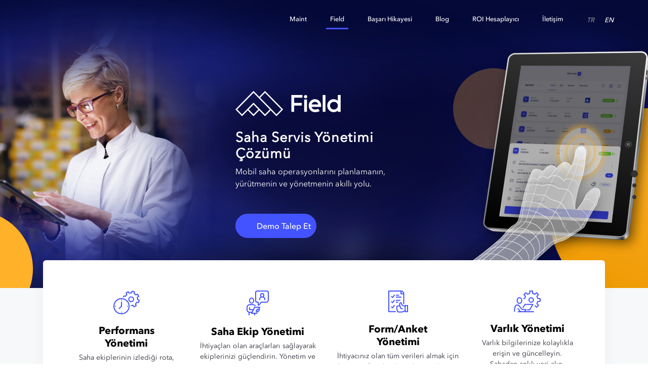

--- FILE ---
content_type: text/html; charset=utf-8
request_url: https://lenasoftware.com/tr/products/field
body_size: 7135
content:


<!DOCTYPE html>

<html lang="tr">
<head>

    <title>Saha Servis Y&#246;netimi &#199;&#246;z&#252;m&#252; - FIELD | Lena</title>

    <meta name="viewport" content="width=device-width, initial-scale=1, user-scalable=0">
    <link rel="icon" type="image/png" href="/Assets/img/favicon.png" />
    <meta charset="UTF-8">
    <meta name="title" content="Lena Field Mobil Tabanlı Saha Ekip ve Organizasyon Y&#246;netimi &#199;&#246;z&#252;m&#252;" />
    <meta name="keywords" content="" />
    <meta name="description" content="Lena Field ile saha denetim ve satış s&#252;re&#231;lerinizi en iyi şekilde y&#246;netmek i&#231;in ihtiyacınız olan t&#252;m yeteneklere sahip olun ve servis ekiplerinizin verimliliğini artırın." />

    <meta property="og:title" content="">
    <meta property="og:type" content="article" />
    <meta property="og:description" content="">
    <meta property="og:url" content="https://lenasoftware.com/tr/products/field">
    <meta property="og:image" content="https://lenasoftware.com/Uploads/" />

    <meta name="twitter:card" content="summary_large_image" />
    <meta name="twitter:title" content="" />
    <meta name="twitter:description" content="" />
    <meta name="twitter:url" content="https://lenasoftware.com/tr/products/field" />
    <meta name="twitter:image" content="https://lenasoftware.com/Uploads/" />

    <link href="/bundles/css?v=dKfEiFLraVsYKCFEyvkwhraIUukmfO9hCFZp6Ww5gc01" rel="stylesheet"/>


    <script type="application/ld+json">
        {
          "@context": "https://schema.org/",
          "@type": "WebSite",
          "name": "Lena Software",
          "url": "https://lenasoftware.com/en",
          "potentialAction": {
            "@type": "SearchAction",
            "target": "{search_term_string}",
            "query-input": "required name=search_term_string"
          }
        }
    </script>

    <script type="application/ld+json">
{
  "@context": "https://schema.org",
  "@type": "Organization",
  "name": "Lena Software",
  "url": "https://lenasoftware.com/en",
  "logo": "https://lenasoftware.com/Assets/img/logo-white.svg",
  "sameAs": [
	"https://twitter.com/lenasoftware",
	"https://www.linkedin.com/company/lena-software/?originalSubdomain=tr"
  ]
}
    </script>

<script> (function(ss,ex){ window.ldfdr=window.ldfdr||function(){(ldfdr._q=ldfdr._q||[]).push([].slice.call(arguments));}; (function(d,s){ fs=d.getElementsByTagName(s)[0]; function ce(src){ var cs=d.createElement(s); cs.src=src; cs.async=1; fs.parentNode.insertBefore(cs,fs); }; ce('https://sc.lfeeder.com/lftracker_v1_'+ss+(ex?'_'+ex:'')+'.js'); })(document,'script'); })('DzLR5a5W99D7BoQ2'); </script>


</head>
<body class="bg-white" ng-app="app">
    <!-- Google Tag Manager (noscript) -->
    <noscript>
        <iframe src="https://www.googletagmanager.com/ns.html?id=GTM-WVZPBRT"
                height="0" width="0" style="display:none;visibility:hidden"></iframe>
    </noscript>
    <!-- End Google Tag Manager (noscript)-->
    <div class="back-to-top">
        <a href="#">Yukarı &#199;ık <i class="fa fa-long-arrow-up"></i> </a>
    </div>
    <div class="bullet-list">

    </div>

    
<header id="header" class=" fp-auto-height">
    <section class="w-100 mainMenu">
        <nav class="navbar navbar-expand-lg navbar-light container-fluid nav-white">
        <a class="navbar-brand" href="/tr">

                <img src="/Assets/img/logo-single-white.svg" alt="Logo - Lena Software">
        </a>
            <div class="pc-hidden">
                <a class="nav-link btn-outline-blue" href="#myModal" role="button" data-toggle="modal">Get an Estimate</a>
            </div>

            <button class="navbar-toggler" type="button" data-toggle="collapse" data-target="#navbarSupportedContent" aria-controls="navbarSupportedContent" aria-expanded="false" aria-label="Toggle navigation">
                <img class="mb-hidden" src='/Assets/img/menu-icon.svg' srcset='/Assets/img/menu-icon.svg 1x' />
                <img class="pc-hidden" src='/Assets/img/menu-icon-white.svg' srcset='/Assets/img/menu-icon-white.svg 1x' />
            </button>
            <div class="collapse navbar-collapse" id="navbarSupportedContent">
                <ul class="navbar-nav ml-auto ">


                    
                    <li class="nav-item">
                        <a class="nav-link " href="/tr/products/maint">
                            <span>Maint</span>
                        </a>
                    </li>
                    <li class="nav-item">
                        <a class="nav-link active" href="/tr/products/field">
                            <span>Field</span>
                        </a>
                    </li>
                    
                    

                    


                    <li class="nav-item">
                        
                        <a class="nav-link " href="/tr/case-study">
                            Başarı Hikayesi
                        </a>
                    </li>

                    <li class="nav-item">

                        
                        <a class="nav-link " href="/tr/blog">
                            Blog
                        </a>
                    </li>

                    <li class="nav-item">
                        <a class="nav-link " href="/tr/roi-calculator">
                            ROI Hesaplayıcı
                        </a>
                    </li>

                    <li class="nav-item">
                        <a class="nav-link " href="/tr/contact">
                            İletişim
                        </a>
                    </li>

                    
                    <li class="nav-item d-flex flex-row flex-wrap align-items-center font-italic ">

                        <a href="/#" class="nav-link mr-1"
                           style="color:#868e96 !important; cursor:no-drop">TR</a>
                        <a href="/en/changelanguage?lang=tr&amp;refUrl=/tr/products/field" class="nav-link"
                           style="color: ; cursor:">EN</a>

                    </li>

                </ul>
            </div>
        </nav>
    </section>
</header>




    


<div class="back-image-cover">

    <section class="w-100 bg-cover homeBigBg pageBigImg pdMobileBigImg pdWebBigImg position-relative full-page bullet-page d-flex align-items-center"
             style="background-image: url('/Assets/img/product-detail/field/bg-banner-field@2x.jpg');height: 570px; margin-bottom:0;" id="productDetailHeader">
        <div class="container">
            <div class="row product-headline">
                <div class="col-lg-4 offset-lg-4 col-md-6 offset-md-3 col-12">
                    <div><img class="product-headline-logo" src="/Assets/img/product-detail/field/logo-field.png" /></div>

                        <h1 class="product-h1 text-white">Saha Servis Yönetimi Çözümü</h1>
                        <h3 class="product-h3 text-white">Mobil saha operasyonlarını planlamanın, yürütmenin ve yönetmenin akıllı yolu.</h3>



                    


        <div class="row pt-5 mt-10">
            <div class="col-6 col-xs-6 col-md-6 col-lg-6">
                <a class="btn btn-circle btn-primary btn-blue btn-block"
                    href="?RequestDemo=true">Demo Talep Et</a>
            </div>
        </div>




                </div>
            </div>




        </div>


    </section>


    <div class="grid-desc-box-container">
        <div class="bullet-page" id="productDetail">
            <div>

                <div class="container">

                    <div class="grid-desc-boxes">

                        <div class="flex">
                            <a class="content-box" href="/tr/products/field/kpi-management">

                                <div><img class="reset icon" src="/Assets/img/product-detail/field/i-kullanim-alanlar-01-a.svg" /></div>

                                    <h4>Performans Yönetimi</h4>
                                    <p>Saha ekiplerinin izlediği rota, bayilerin servis kalitesi ve müşteri bilgilerine anlık olarak ulaşarak verimliliği artırın.</p>
                                    <div class="foot-row"><span class="btn btn-light-blue">Hemen İncele</span></div>



                            </a>

                            <a class="content-box" href="/tr/products/field/team-management">

                                <div><img class="reset icon" src="/Assets/img/product-detail/field/i-kullanim-alanlar-02-a.svg" /></div>

                                    <h4>Saha Ekip Yönetimi</h4>
                                    <p>İhtiyaçları olan araçlarları sağlayarak ekiplerinizi güçlendirin. Yönetim ve servis ekipleri arasında anlık mobil iş akışı sağlayın.</p>
                                    <div class="foot-row"><span class="btn btn-light-blue">Hemen İncele</span></div>



                            </a>

                            <a class="content-box" href="/tr/products/field/form-management">

                                <div><img class="reset icon" src="/Assets/img/product-detail/field/i-kullanim-alanlar-03-a.svg" /></div>

                                    <h4>Form/Anket Yönetimi</h4>
                                    <p>İhtiyacınız olan tüm verileri almak için kusursuz formlar düzenleyin. Aksiyon ile tetiklenen sorular oluşturarak saha güvenliğini artırın.</p>
                                    <div class="foot-row"><span class="btn btn-light-blue">Hemen İncele</span></div>



                            </a>
                            <a class="content-box" href="/tr/products/field/asset-management">

                                <div><img class="reset icon" src="/Assets/img/product-detail/field/i-kullanim-alanlar-04-a.svg" /></div>

                                    <h4>Varlık Yönetimi</h4>
                                    <p>Varlık bilgilerinize kolaylıkla erişin ve güncelleyin. Sahadan anlık veri alın, arızalardan haberdar olun.</p>
                                    <div class="foot-row"><span class="btn btn-light-blue">Hemen İncele</span></div>



                            </a>
                        </div>






                        <div class="flex">
                            <a class="content-box" href="/tr/products/field/report-engine">

                                <div><img class="reset icon" src="/Assets/img/product-detail/field/i-kullanim-alanlar-05-a.svg" /></div>


                                    <h4>Otomatik Rapor Oluşturucu</h4>
                                    <p>Hazırlaması günler alacak benzersiz raporları sadece birkaç tıkla oluşturun ve saha servis performansınızı destekleyecek içgörüler edinin.</p>
                                    <div class="foot-row"><span class="btn btn-light-blue">Hemen İncele</span></div>



                            </a>

                            <a class="content-box" href="/tr/products/field/workorder-management">

                                <div><img class="reset icon" src="/Assets/img/product-detail/field/i-kullanim-alanlar-06-a.svg" /></div>

                                    <h4>İş Emri Yönetimi</h4>
                                    <p>İş emirleri içinde boğulmayın. Geçmiş, güncel ve planlanan iş emirlerini kolayca görüntüleyin ve düzenleyin.</p>
                                    <div class="foot-row"><span class="btn btn-light-blue">Hemen İncele</span></div>


                            </a>
                            <a class="content-box" href="/tr/products/field/heatmaps">

                                <div><img class="reset icon" src="/Assets/img/product-detail/field/i-kullanim-alanlar-07-a.svg" /></div>


                                    <h4>Isı Haritası</h4>
                                    <p>Formlardan elde ettiğiniz verileri ısı haritası olarak görüntülemek, yalnız bayi bazı değil bölgesel karar almanıza da olanak tanır.</p>
                                    <div class="foot-row"><span class="btn btn-light-blue">Hemen İncele</span></div>


                          


                            </a>
                            <a class="content-box" href="/tr/products/field/risk-management">

                                <div><img class="reset icon" src="/Assets/img/product-detail/field/i-kullanim-alanlar-08-a.svg" /></div>

                                    <h4>Risk Puanlama</h4>
                                    <p>Bayilerin güvenlik puanlarına kolaylıkla erişin. Lena Field tehlike arz eden durumlarda manuel müdahale gerekmeksizin harekete geçsin.</p>
                                    <div class="foot-row"><span class="btn btn-light-blue">Hemen İncele</span></div>



                            </a>



                        </div>

                    </div>



                    <div class="row serviceBox flex-column-reverse flex-md-row padding-lr-100">
                        <div class="col-md-6 col-lg-6 hidden-xs">
                            <img class="img-fluid" src="/Assets/img/product-detail/field/tr/im-hp-01@3x.png" alt="insan">
                        </div>
                        <div class="col-xs-12 col-md-6 col-lg-6 text-left">

                                <h3>Lena Field ile<br />Yeni Bir Kapı Açın</h3>
                                <p>Denetim ve satış süreçlerinizi en iyi şekilde yönetmek için ihtiyacınız olan tüm yeteneklere sahip olun. </p>
                                <p>Lena Field'in saha servis operasyonları performansını nasıl maksimuma çıkaracağını incelemek için tıklayın.</p>
                                <br />
                                <div class="row">
                                    <div class="col-6 col-xs-6 col-lg-5 col-md-5">
                                        <a class="btn btn-circle btn-primary btn-blue btn-block" href="/tr/products/field/sales">Satış</a>
                                    </div>
                                    <div class="col-6 col-xs-6 col-lg-5 col-md-5">
                                        <a class="btn btn-circle btn-primary btn-blue btn-block" href="/tr/products/field/audit">Denetim</a>
                                    </div>
                                </div>




                        </div>
                    </div>

                </div>


                <div class="serviceBlueBox">
                    <div class="container">
                        <div class="row serviceBox flex-column-reverse flex-md-row padding-lr-100">
                            <div class="col-12 col-md-12 col-12 text-center">

                                    <h3 class="pt-20">İstediğiniz Zamanda İstediğiniz Yerden Yönetin</h3>
                                    <p>
                                        Lena Field mobil uygulamalarımız ile işlemlerinizi hızlıca yapabilir, saha ekiplerinizi yönetebilirsiniz.
                                    </p>

                            </div>

                        </div>

                    </div>
                </div>

                <div class="container">
                    <div class="row serviceBox flex-column-reverse flex-md-row padding-lr-100 padding-b-50">
                        <div class="col-12 col-md-12 offset-lg-2 col-lg-8 text-center">

                                <h3>Daha fazlasını öğrenmeye hazır mısın?</h3>
                                <p>Lena MAINT ve Lena FIELD hakkında daha fazla bilgi almak ve son güncellemeleri keşfetmek için uzmanlarımızla görüşün ya da ÜCRETSİZ demomuzu inceleyin.</p>
                                <br />



                            


        <div class="row pt-5 mt-10">
            <div class="col-6 col-xs-6 col-md-6 col-lg-4">
                <a class="btn btn-circle btn-primary btn-blue btn-block"
                   href="?RequestDemo=true">Demo Talep Et</a>
            </div>
        </div>



                        </div>
                    </div>

                </div>



                <div class="serviceBlueBox mb-0">
                    <div class="container">
                        <div class="row serviceBox flex-column-reverse flex-md-row padding-lr-100">

                            <div class="col-12 col-md-5 col-5 text-left">
                                <h5>

                                    <img src="/Assets/img/product-detail/maint/logo-lena-maint.png" class="reset mb-30" />

                                </h5>

                                    <p>
                                        CMMS ile desteklenen bir saha yönetimi, varlıklarınız üzerinde tam kontrol sahibi olmanıza ve iş emri sürecini kolaylaştırmanıza olanak tanır.
                                    </p>
                                    <p>Gelişmiş Bakım Yönetimi hakkında daha fazla bilgi almak için Lena Maint’i inceleyin.</p>
                                    <br />
                                    <div class="row">
                                        <div class="col-xs-6 col-lg-6 col-md-6">
                                            <a class="btn btn-circle btn-flat-white btn-lg btn-block" href="/tr/products/maint">Şimdi Keşfet</a>
                                        </div>
                                    </div>

                            </div>
                            <div class="col-12 col-md-7 col-xs-12 col-lg-7 hidden-xs">
                                <img class="img-fluid" src="/Assets/img/product-detail/field/tr/ekranlar@3x.png" alt="insan">
                            </div>


                        </div>

                    </div>
                </div>

            </div>
        </div>
    </div>


</div>










    
<footer id="footer" class="fp-section fp-auto-height bullet-page">


    <div class="space"></div>
    <div class="space"></div>
    <div class="container">
        <div class="row mb-pd-0-15">
            <div class="col-xl-2 col-lg-2 col-md-2 col-sm-6 col-6 mobile-mb-50">
                <img src="/Assets/img/logo-single-white.svg" alt="Lena Software" class="w-50" />
            </div>
            <div class="col-xl-2 col-lg-2 col-md-2 col-sm-6 col-12 mobile-mb-50">
                <h6 class="footerMenuTitle">Şirket</h6>
                <ul class="pl-0 mb-0">
                    <li class="d-inline-block w-100">
                        <a href="/tr/about-us">
                            Hakkımızda
                        </a>
                    </li>
                    
                    
                    
                    <li class="d-inline-block w-100">
                        <a href="/tr/roi-calculator">
                            ROI Hesaplayıcı
                        </a>
                    </li>
                    <li class="d-inline-block w-100">
                        <a href="/tr/contact">
                            İletişim
                        </a>
                    </li>
                </ul>
            </div>

            <div class="col-xl-2 col-lg-2 col-md-2 col-sm-6 col-12 mobile-mb-50">
                <h6 class="footerMenuTitle">&#220;r&#252;nler</h6>
                <ul class="pl-0 mb-0">
                    <li class="d-inline-block w-100">
                        <a href="/tr/products/maint">
                            Maint BYS (CMMS)
                        </a>
                    </li>
                    <li class="d-inline-block w-100">
                        <a href="/tr/products/field">
                            Field FSM
                        </a>
                    </li>

                </ul>
            </div>



<div class="col-xl-2 col-lg-2 col-md-2 col-sm-6 col-6 mobile-mb-50">
    <h6 class="footerMenuTitle">
        Kariyer
    </h6>
    <ul class="pl-0 mb-0">

        <li class="d-inline-block w-100">
            <a href="/tr/kariyerler">

                A&#231;ık Pozisyonlar

                <span>
                    yeni

                </span>
            </a>
        </li>


    </ul>
</div>




            <div class="col-xl-4 col-lg-4 col-md-4 col-sm-6 col-12 footerContact">
                <h6 class="footerMenuTitle">İletişim</h6>
                <p>
                    <a href="https://goo.gl/maps/1rBtZbmbcxbzVN5e8" target="_blank">K&#252;&#231;&#252;kbakkalk&#246;y Mah. Sevin&#231;li Sk. Pacific Plaza No:3/2 Ataşehir, 34750, Istanbul/Turkey</a>
                </p>

                <p>E-posta: <a href="mailto:info@lenasoftware.com">info@lenasoftware.com</a></p>
                <p>Telefon: <a href="tel:+902165046038">+902165046038</a></p>
                <p>
                    <a href="https://twitter.com/lenasoftware" target="_blank"><img src='/Assets/img/in-tw-icon.svg' srcset='/Assets/img/in-tw-icon.svg 1x, /Assets/img/in-tw-icon@2x.svg 2x' alt='' /></a>
                    <a href="https://www.linkedin.com/company/lena-software/?originalSubdomain=tr" target="_blank"><img src='/Assets/img/in-icon.svg' srcset='/Assets/img/in-icon.svg 1x, /Assets/img/in-icon@2x.svg 2x' alt='' /></a>
                </p>
            </div>
        </div>
    </div>
    <div class="space mb-hidden"></div>
    <div class="space mb-hidden"></div>
    <div class="w-100 copyrightBox mb-hidden">
        <div class="container">
            <div class="row m-0">
                <ul class="pl-0 mb-0 mr-auto copyBox w-100">
                    <li class="list-inline d-inline-block mb-0"><a href="/tr/terms-of-service">Kullanım Şartları</a></li>
                    <li class="list-inline d-inline-block mb-0">
                        <a href="/tr/privacy-policies">
                            Gizililik S&#246;zleşmesi
                        </a>
                    </li>
                    <li class="list-inline d-inline-block mb-0">
                        <a href="/tr/sitemap">Sitemap</a>
                    </li>
                    <li class="list-inline d-inline-block mb-0">
                        <a href="/tr/sitemap.xml">SitemapXml</a>
                    </li>
                    <li class="list-inline d-inline-block mb-0">
                        <p class="mb-0">© 2026 Lenasoftware, T&#252;m Hakları Saklıdır.</p>
                    </li>
                    <li class="list-inline d-inline-block mb-0 float-right" style="padding-top:4.5px;">
                        <p class="mb-0 language-menu">
                            <a href="/#"
                               class="active">TR</a>
                            /
                            <a href="/en/changelanguage?lang=tr&amp;refUrl=/tr/products/field" :"#")" class="">EN</a>
                        </p>
                    </li>
                </ul>

            </div>
        </div>
    </div>
    <div class="w-100 copyrightBox-mb pc-hidden">
        <div class="container">
            <div class="col-md-12 mb-pd-0-15 copyrigtMbFirstBox">

                <p>&copy; 2026 Lenasoftware, T&#252;m Hakları Saklıdır.</p>

                
            </div>

        </div>
        <div class="w-100 copyrigtMbSecondBox">
            <ul class="pl-0 mb-0 mr-auto copyBox">
             
                <li class="list-inline d-inline-block mb-0"><a href="/tr/privacy-policies">Gizililik S&#246;zleşmesi</a></li>
                <li class="list-inline d-inline-block mb-0"><a href="/tr/sitemap">Sitemap</a></li>
                <li class="list-inline d-inline-block mb-0"><a href="/tr/sitemapxml">SitemapXml</a></li>
                <li class="list-inline d-inline-block mb-0 language-menu">
                    <a href="/#" class="active">TR</a> / <a href="/en" class="">EN</a>
                    
                </li>
            </ul>
        </div>
    </div>
</footer>


    <div class="modal estimateModal" id="myModal" tabindex="-1" role="dialog" aria-hidden="true" style="">
        <div class="modal-dialog modal-full" role="document">
            <div class="modal-content">
                <button type="button" class="close" data-dismiss="modal" aria-label="Close">
                    <span aria-hidden="true"><img src="/Assets/img/closeIcon.svg" srcset="/Assets/img/closeIcon.svg 1x, /Assets/img/closeIcon@2x.svg 2x" alt=""></span>
                </button>
                <div class="modal-body p-4" id="result">
                    <div class="row">
                        <div class="col-xl-6 col-lg-6 col-md-6 col-sm-6 col-12 modalLeft">
                            <h3 class="modalLeftTitle">Lena Uzmanları ile &#220;cretsiz G&#246;r&#252;ş</h3>
                            

                            <p>
                                Bu yarım saatlik demoda cevap bulacağın sorular: <br />
                                <ul style="list-style:circle;">
                                    <li>Şirketin operasyonel faliyetlerini daha hızlı ve kolay yönetmek için nelere ihtiyaç duyuyor?</li>
                                    <li>Lena ürünleri nasıl çalışır ve şirket hedeflerine ulaşmanda seni nasıl destekler?</li>
                                    <li>Sistemini nasıl dijitalleştirebilirsin ve hızla uygulamaya koyabilirsin?</li>
                                </ul>
                            </p>

                            <!-- Calendly inline widget begin -->
                            <div class="calendly-inline-widget" data-url="https://calendly.com/lena-products/demo?hide_gdpr_banner=1&utm_source=LenaWebsite&utm_medium=Calendly&utm_campaign=Demo%20Requests&utm_content=Demo%20Confirmed&utm_term=Demo" style="min-width:320px;height:630px;"></div>
                            <script type="text/javascript" src="https://assets.calendly.com/assets/external/widget.js" async></script>
                            <!-- Calendly inline widget end -->

                        </div>
                        <div class="col-xl-6 col-lg-6 col-md-6 col-sm-6 col-12 mb-hidden bg-cover modalRight" style="background-image: url('/Assets/img/modalBg.png');">
                            <div class="modalPartners h-100 estimate-bg" style="background-image: url('/Assets/img/banner_img.png');" title="Banner - Lena Software">
                                <div class="col-md-12 h-100">



<div class="align-items-center d-flex flex-column h-100 row ">
    <div class="col-md-8 d-flex align-items-center flex-column justify-content-center">
        <p>
            BİZİ TERCİH EDEN BAZI İŞ ORTAKLARIMIZ
        </p>
        <div class="row">

                <div class="col-md-4 mb-3 justify-content-center align-items-center d-flex">
                    <img src='/Uploads/Clients/m-opet@2xsvg-b9rh2aiv-.svg'
                         srcset='/Uploads/Clients/m-opet@2xsvg-b9rh2aiv-.svg 1x, /Uploads/Clients/m-opet@2xsvg-b9rh2aiv-.svg 2x' alt="Opet"
                         class="img-fluid"
                         style="max-height: 50px; margin-top: 15px; " />
                </div>
                <div class="col-md-4 mb-3 justify-content-center align-items-center d-flex">
                    <img src='/Uploads/Clients/m-shell@2xsvg-gjghrpmb-.svg'
                         srcset='/Uploads/Clients/m-shell@2xsvg-gjghrpmb-.svg 1x, /Uploads/Clients/m-shell@2xsvg-gjghrpmb-.svg 2x' alt="Shell"
                         class="img-fluid"
                         style="max-height: 50px; margin-top: 15px; " />
                </div>
                <div class="col-md-4 mb-3 justify-content-center align-items-center d-flex">
                    <img src='/Uploads/Clients/evam_graypng-8d1i8hr6-.png'
                         srcset='/Uploads/Clients/evam_graypng-8d1i8hr6-.png 1x, /Uploads/Clients/evam_graypng-8d1i8hr6-.png 2x' alt="Evam"
                         class="img-fluid"
                         style="max-height: 50px; margin-top: 15px; " />
                </div>
                <div class="col-md-4 mb-3 justify-content-center align-items-center d-flex">
                    <img src='/Uploads/Clients/hadi-logo-graypng-nu7scq56-.png'
                         srcset='/Uploads/Clients/hadi-logo-graypng-nu7scq56-.png 1x, /Uploads/Clients/hadi-logo-graypng-nu7scq56-.png 2x' alt="Hadi Bilgi Yarışması"
                         class="img-fluid"
                         style="max-height: 50px; margin-top: 15px; " />
                </div>
                <div class="col-md-4 mb-3 justify-content-center align-items-center d-flex">
                    <img src='/Uploads/Clients/intellica_colored_580_graypng-0z85gm9d-.png'
                         srcset='/Uploads/Clients/intellica_colored_580_graypng-0z85gm9d-.png 1x, /Uploads/Clients/intellica_colored_580_graypng-0z85gm9d-.png 2x' alt="İntellica"
                         class="img-fluid"
                         style="max-height: 50px; margin-top: 15px; " />
                </div>
                <div class="col-md-4 mb-3 justify-content-center align-items-center d-flex">
                    <img src='/Uploads/Clients/ipragaz-logopng-gcu9wpvv-.png'
                         srcset='/Uploads/Clients/ipragaz-logopng-gcu9wpvv-.png 1x, /Uploads/Clients/ipragaz-logopng-gcu9wpvv-.png 2x' alt="İpragaz"
                         class="img-fluid"
                         style="max-height: 50px; margin-top: 15px; " />
                </div>
                <div class="col-md-4 mb-3 justify-content-center align-items-center d-flex">
                    <img src='/Uploads/Clients/regnum-logopng-m0j82lna-.png'
                         srcset='/Uploads/Clients/regnum-logopng-m0j82lna-.png 1x, /Uploads/Clients/regnum-logopng-m0j82lna-.png 2x' alt="Regnum"
                         class="img-fluid"
                         style="max-height: 50px; margin-top: 15px; " />
                </div>
        </div>
    </div>
</div>

                                </div>
                            </div>
                        </div>
                    </div>
                </div>
            </div>
        </div>
    </div>



    <script src="/bundles/js?v=dHY69b68tVHxB3nWz0tSOZR3YlTNDNM_FXQP4ro0VW81"></script>

    

    <!--Global site tag(gtag.js) - Google Analytics-->
    <script async src="https://www.googletagmanager.com/gtag/js?id=UA-148732993-1"></script>

    <!-- Event snippet for lenasoftware get an estimate conversion page
    In your html page, add the snippet and call gtag_report_conversion when someone clicks on the chosen link or button. -->
    <script>
        function gtag_report_conversion(url) {
            var callback = function () {
                if (typeof (url) != 'undefined') {
                    window.location = url;
                }
            };
            gtag('event', 'conversion', {
                'send_to': 'AW-646676753/4kOcCKny8fUBEJGCrrQC',
                'event_callback': callback
            });
            return false;
        }
    </script>
    <script>
        (function (ss, ex) {
            window.ldfdr = window.ldfdr || function () { (ldfdr._q = ldfdr._q || []).push([].slice.call(arguments)); }; (function (d, s) {
                fs = d.getElementsByTagName(s)[0]; function ce(src) { var cs = d.createElement(s); cs.src = src; cs.async = 1; fs.parentNode.insertBefore(cs, fs); }; ce('https://sc.lfeeder.com/lftracker_v1_'+ss+(ex?'_'+ex:'')+'.js'); })(document,'script'); })('YEgkB8lMWow7ep3Z'); </script>

    <!-- Google Tag Manager -->
    <script>
        (function (w, d, s, l, i) {
            w[l] = w[l] || []; w[l].push({
                'gtm.start':
                    new Date().getTime(), event: 'gtm.js'
            }); var f = d.getElementsByTagName(s)[0],
                j = d.createElement(s), dl = l != 'dataLayer' ? '&l=' + l : ''; j.async = true; j.src =
                    'https://www.googletagmanager.com/gtm.js?id=' + i + dl; f.parentNode.insertBefore(j, f);
        })(window, document, 'script', 'dataLayer', 'GTM-WVZPBRT');</script>
    <!-- End Google Tag Manager -->


<script type="text/javascript" src="https://crmplus.zoho.com/crm/javascript/zcga.js"> </script>
<script type="text/javascript" src='https://forms.zoho.com/js/zf_gclid.js'></script>
</body>
</html>


--- FILE ---
content_type: text/css; charset=utf-8
request_url: https://lenasoftware.com/bundles/css?v=dKfEiFLraVsYKCFEyvkwhraIUukmfO9hCFZp6Ww5gc01
body_size: 82121
content:
/* Minification failed. Returning unminified contents.
(6,10): run-time error CSS1062: Expected semicolon or closing curly-brace, found '-'
(6,25): run-time error CSS1062: Expected semicolon or closing curly-brace, found '-'
(6,42): run-time error CSS1062: Expected semicolon or closing curly-brace, found '-'
(6,59): run-time error CSS1062: Expected semicolon or closing curly-brace, found '-'
(6,74): run-time error CSS1062: Expected semicolon or closing curly-brace, found '-'
(6,88): run-time error CSS1062: Expected semicolon or closing curly-brace, found '-'
(6,105): run-time error CSS1062: Expected semicolon or closing curly-brace, found '-'
(6,122): run-time error CSS1062: Expected semicolon or closing curly-brace, found '-'
(6,138): run-time error CSS1062: Expected semicolon or closing curly-brace, found '-'
(6,153): run-time error CSS1062: Expected semicolon or closing curly-brace, found '-'
(6,168): run-time error CSS1062: Expected semicolon or closing curly-brace, found '-'
(6,181): run-time error CSS1062: Expected semicolon or closing curly-brace, found '-'
(6,196): run-time error CSS1062: Expected semicolon or closing curly-brace, found '-'
(6,216): run-time error CSS1062: Expected semicolon or closing curly-brace, found '-'
(6,234): run-time error CSS1062: Expected semicolon or closing curly-brace, found '-'
(6,254): run-time error CSS1062: Expected semicolon or closing curly-brace, found '-'
(6,272): run-time error CSS1062: Expected semicolon or closing curly-brace, found '-'
(6,287): run-time error CSS1062: Expected semicolon or closing curly-brace, found '-'
(6,305): run-time error CSS1062: Expected semicolon or closing curly-brace, found '-'
(6,322): run-time error CSS1062: Expected semicolon or closing curly-brace, found '-'
(6,338): run-time error CSS1062: Expected semicolon or closing curly-brace, found '-'
(6,353): run-time error CSS1062: Expected semicolon or closing curly-brace, found '-'
(6,371): run-time error CSS1062: Expected semicolon or closing curly-brace, found '-'
(6,393): run-time error CSS1062: Expected semicolon or closing curly-brace, found '-'
(6,415): run-time error CSS1062: Expected semicolon or closing curly-brace, found '-'
(6,437): run-time error CSS1062: Expected semicolon or closing curly-brace, found '-'
(6,460): run-time error CSS1062: Expected semicolon or closing curly-brace, found '-'
(6,625): run-time error CSS1062: Expected semicolon or closing curly-brace, found '-'
(73,1): run-time error CSS1019: Unexpected token, found '@import'
(73,9): run-time error CSS1019: Unexpected token, found 'url("//hello.myfonts.net/count/3c901d")'
(2226,1): run-time error CSS1019: Unexpected token, found '@keyframes'
(2227,5): run-time error CSS1062: Expected semicolon or closing curly-brace, found '50%'
(2342,66): run-time error CSS1062: Expected semicolon or closing curly-brace, found ')'
(2832,1): run-time error CSS1019: Unexpected token, found '}'
(3700,1): run-time error CSS1019: Unexpected token, found '@-webkit-keyframes'
(3701,5): run-time error CSS1062: Expected semicolon or closing curly-brace, found '0%'
(3710,1): run-time error CSS1019: Unexpected token, found '@keyframes'
(3711,5): run-time error CSS1062: Expected semicolon or closing curly-brace, found '0%'
(5180,1): run-time error CSS1019: Unexpected token, found '@-webkit-keyframes'
(5181,7): run-time error CSS1035: Expected colon, found ','
(5213,1): run-time error CSS1019: Unexpected token, found '@keyframes'
(5214,7): run-time error CSS1035: Expected colon, found ','
(5253,1): run-time error CSS1019: Unexpected token, found '@-webkit-keyframes'
(5254,7): run-time error CSS1035: Expected colon, found ','
(5266,1): run-time error CSS1019: Unexpected token, found '@keyframes'
(5267,7): run-time error CSS1035: Expected colon, found ','
(5286,1): run-time error CSS1019: Unexpected token, found '@-webkit-keyframes'
(5287,8): run-time error CSS1035: Expected colon, found '{'
(5303,1): run-time error CSS1019: Unexpected token, found '@keyframes'
(5304,8): run-time error CSS1035: Expected colon, found '{'
(5325,1): run-time error CSS1019: Unexpected token, found '@-webkit-keyframes'
(5326,8): run-time error CSS1035: Expected colon, found '{'
(5362,1): run-time error CSS1019: Unexpected token, found '@keyframes'
(5363,8): run-time error CSS1035: Expected colon, found '{'
(5404,1): run-time error CSS1019: Unexpected token, found '@-webkit-keyframes'
(5405,7): run-time error CSS1035: Expected colon, found ','
(5429,1): run-time error CSS1019: Unexpected token, found '@keyframes'
(5430,7): run-time error CSS1035: Expected colon, found ','
(5459,1): run-time error CSS1019: Unexpected token, found '@-webkit-keyframes'
(5460,3): run-time error CSS1062: Expected semicolon or closing curly-brace, found '0%'
(5491,1): run-time error CSS1019: Unexpected token, found '@keyframes'
(5492,3): run-time error CSS1062: Expected semicolon or closing curly-brace, found '0%'
(5530,1): run-time error CSS1019: Unexpected token, found '@-webkit-keyframes'
(5531,3): run-time error CSS1062: Expected semicolon or closing curly-brace, found '20%'
(5557,1): run-time error CSS1019: Unexpected token, found '@keyframes'
(5558,3): run-time error CSS1062: Expected semicolon or closing curly-brace, found '20%'
(5591,1): run-time error CSS1019: Unexpected token, found '@-webkit-keyframes'
(5592,8): run-time error CSS1035: Expected colon, found '{'
(5624,1): run-time error CSS1019: Unexpected token, found '@keyframes'
(5625,8): run-time error CSS1035: Expected colon, found '{'
(5664,1): run-time error CSS1019: Unexpected token, found '@-webkit-keyframes'
(5665,8): run-time error CSS1035: Expected colon, found '{'
(5701,1): run-time error CSS1019: Unexpected token, found '@keyframes'
(5702,8): run-time error CSS1035: Expected colon, found '{'
(5743,1): run-time error CSS1019: Unexpected token, found '@-webkit-keyframes'
(5744,7): run-time error CSS1035: Expected colon, found ','
(5787,1): run-time error CSS1019: Unexpected token, found '@keyframes'
(5788,7): run-time error CSS1035: Expected colon, found ','
(5838,1): run-time error CSS1019: Unexpected token, found '@-webkit-keyframes'
(5839,3): run-time error CSS1062: Expected semicolon or closing curly-brace, found '0%'
(5865,1): run-time error CSS1019: Unexpected token, found '@keyframes'
(5866,3): run-time error CSS1062: Expected semicolon or closing curly-brace, found '0%'
(5901,1): run-time error CSS1019: Unexpected token, found '@-webkit-keyframes'
(5902,7): run-time error CSS1035: Expected colon, found ','
(5946,1): run-time error CSS1019: Unexpected token, found '@keyframes'
(5947,7): run-time error CSS1035: Expected colon, found ','
(5998,1): run-time error CSS1019: Unexpected token, found '@-webkit-keyframes'
(5999,7): run-time error CSS1035: Expected colon, found ','
(6036,1): run-time error CSS1019: Unexpected token, found '@keyframes'
(6037,7): run-time error CSS1035: Expected colon, found ','
(6079,1): run-time error CSS1019: Unexpected token, found '@-webkit-keyframes'
(6080,7): run-time error CSS1035: Expected colon, found ','
(6117,1): run-time error CSS1019: Unexpected token, found '@keyframes'
(6118,7): run-time error CSS1035: Expected colon, found ','
(6160,1): run-time error CSS1019: Unexpected token, found '@-webkit-keyframes'
(6161,7): run-time error CSS1035: Expected colon, found ','
(6198,1): run-time error CSS1019: Unexpected token, found '@keyframes'
(6199,7): run-time error CSS1035: Expected colon, found ','
(6241,1): run-time error CSS1019: Unexpected token, found '@-webkit-keyframes'
(6242,7): run-time error CSS1035: Expected colon, found ','
(6279,1): run-time error CSS1019: Unexpected token, found '@keyframes'
(6280,7): run-time error CSS1035: Expected colon, found ','
(6322,1): run-time error CSS1019: Unexpected token, found '@-webkit-keyframes'
(6323,3): run-time error CSS1062: Expected semicolon or closing curly-brace, found '20%'
(6342,1): run-time error CSS1019: Unexpected token, found '@keyframes'
(6343,3): run-time error CSS1062: Expected semicolon or closing curly-brace, found '20%'
(6369,1): run-time error CSS1019: Unexpected token, found '@-webkit-keyframes'
(6370,3): run-time error CSS1062: Expected semicolon or closing curly-brace, found '20%'
(6389,1): run-time error CSS1019: Unexpected token, found '@keyframes'
(6390,3): run-time error CSS1062: Expected semicolon or closing curly-brace, found '20%'
(6414,1): run-time error CSS1019: Unexpected token, found '@-webkit-keyframes'
(6415,3): run-time error CSS1062: Expected semicolon or closing curly-brace, found '20%'
(6428,1): run-time error CSS1019: Unexpected token, found '@keyframes'
(6429,3): run-time error CSS1062: Expected semicolon or closing curly-brace, found '20%'
(6447,1): run-time error CSS1019: Unexpected token, found '@-webkit-keyframes'
(6448,3): run-time error CSS1062: Expected semicolon or closing curly-brace, found '20%'
(6461,1): run-time error CSS1019: Unexpected token, found '@keyframes'
(6462,3): run-time error CSS1062: Expected semicolon or closing curly-brace, found '20%'
(6480,1): run-time error CSS1019: Unexpected token, found '@-webkit-keyframes'
(6481,3): run-time error CSS1062: Expected semicolon or closing curly-brace, found '20%'
(6500,1): run-time error CSS1019: Unexpected token, found '@keyframes'
(6501,3): run-time error CSS1062: Expected semicolon or closing curly-brace, found '20%'
(6525,1): run-time error CSS1019: Unexpected token, found '@-webkit-keyframes'
(6526,8): run-time error CSS1035: Expected colon, found '{'
(6535,1): run-time error CSS1019: Unexpected token, found '@keyframes'
(6536,8): run-time error CSS1035: Expected colon, found '{'
(6550,1): run-time error CSS1019: Unexpected token, found '@-webkit-keyframes'
(6551,8): run-time error CSS1035: Expected colon, found '{'
(6564,1): run-time error CSS1019: Unexpected token, found '@keyframes'
(6565,8): run-time error CSS1035: Expected colon, found '{'
(6583,1): run-time error CSS1019: Unexpected token, found '@-webkit-keyframes'
(6584,8): run-time error CSS1035: Expected colon, found '{'
(6597,1): run-time error CSS1019: Unexpected token, found '@keyframes'
(6598,8): run-time error CSS1035: Expected colon, found '{'
(6616,1): run-time error CSS1019: Unexpected token, found '@-webkit-keyframes'
(6617,8): run-time error CSS1035: Expected colon, found '{'
(6630,1): run-time error CSS1019: Unexpected token, found '@keyframes'
(6631,8): run-time error CSS1035: Expected colon, found '{'
(6649,1): run-time error CSS1019: Unexpected token, found '@-webkit-keyframes'
(6650,8): run-time error CSS1035: Expected colon, found '{'
(6663,1): run-time error CSS1019: Unexpected token, found '@keyframes'
(6664,8): run-time error CSS1035: Expected colon, found '{'
(6682,1): run-time error CSS1019: Unexpected token, found '@-webkit-keyframes'
(6683,8): run-time error CSS1035: Expected colon, found '{'
(6696,1): run-time error CSS1019: Unexpected token, found '@keyframes'
(6697,8): run-time error CSS1035: Expected colon, found '{'
(6715,1): run-time error CSS1019: Unexpected token, found '@-webkit-keyframes'
(6716,8): run-time error CSS1035: Expected colon, found '{'
(6729,1): run-time error CSS1019: Unexpected token, found '@keyframes'
(6730,8): run-time error CSS1035: Expected colon, found '{'
(6748,1): run-time error CSS1019: Unexpected token, found '@-webkit-keyframes'
(6749,8): run-time error CSS1035: Expected colon, found '{'
(6762,1): run-time error CSS1019: Unexpected token, found '@keyframes'
(6763,8): run-time error CSS1035: Expected colon, found '{'
(6781,1): run-time error CSS1019: Unexpected token, found '@-webkit-keyframes'
(6782,8): run-time error CSS1035: Expected colon, found '{'
(6795,1): run-time error CSS1019: Unexpected token, found '@keyframes'
(6796,8): run-time error CSS1035: Expected colon, found '{'
(6814,1): run-time error CSS1019: Unexpected token, found '@-webkit-keyframes'
(6815,8): run-time error CSS1035: Expected colon, found '{'
(6824,1): run-time error CSS1019: Unexpected token, found '@keyframes'
(6825,8): run-time error CSS1035: Expected colon, found '{'
(6839,1): run-time error CSS1019: Unexpected token, found '@-webkit-keyframes'
(6840,8): run-time error CSS1035: Expected colon, found '{'
(6851,1): run-time error CSS1019: Unexpected token, found '@keyframes'
(6852,8): run-time error CSS1035: Expected colon, found '{'
(6868,1): run-time error CSS1019: Unexpected token, found '@-webkit-keyframes'
(6869,8): run-time error CSS1035: Expected colon, found '{'
(6880,1): run-time error CSS1019: Unexpected token, found '@keyframes'
(6881,8): run-time error CSS1035: Expected colon, found '{'
(6897,1): run-time error CSS1019: Unexpected token, found '@-webkit-keyframes'
(6898,8): run-time error CSS1035: Expected colon, found '{'
(6909,1): run-time error CSS1019: Unexpected token, found '@keyframes'
(6910,8): run-time error CSS1035: Expected colon, found '{'
(6926,1): run-time error CSS1019: Unexpected token, found '@-webkit-keyframes'
(6927,8): run-time error CSS1035: Expected colon, found '{'
(6938,1): run-time error CSS1019: Unexpected token, found '@keyframes'
(6939,8): run-time error CSS1035: Expected colon, found '{'
(6955,1): run-time error CSS1019: Unexpected token, found '@-webkit-keyframes'
(6956,8): run-time error CSS1035: Expected colon, found '{'
(6967,1): run-time error CSS1019: Unexpected token, found '@keyframes'
(6968,8): run-time error CSS1035: Expected colon, found '{'
(6984,1): run-time error CSS1019: Unexpected token, found '@-webkit-keyframes'
(6985,8): run-time error CSS1035: Expected colon, found '{'
(6996,1): run-time error CSS1019: Unexpected token, found '@keyframes'
(6997,8): run-time error CSS1035: Expected colon, found '{'
(7013,1): run-time error CSS1019: Unexpected token, found '@-webkit-keyframes'
(7014,8): run-time error CSS1035: Expected colon, found '{'
(7025,1): run-time error CSS1019: Unexpected token, found '@keyframes'
(7026,8): run-time error CSS1035: Expected colon, found '{'
(7042,1): run-time error CSS1019: Unexpected token, found '@-webkit-keyframes'
(7043,8): run-time error CSS1035: Expected colon, found '{'
(7054,1): run-time error CSS1019: Unexpected token, found '@keyframes'
(7055,8): run-time error CSS1035: Expected colon, found '{'
(7071,1): run-time error CSS1019: Unexpected token, found '@-webkit-keyframes'
(7072,8): run-time error CSS1035: Expected colon, found '{'
(7116,1): run-time error CSS1019: Unexpected token, found '@keyframes'
(7117,8): run-time error CSS1035: Expected colon, found '{'
(7168,1): run-time error CSS1019: Unexpected token, found '@-webkit-keyframes'
(7169,8): run-time error CSS1035: Expected colon, found '{'
(7201,1): run-time error CSS1019: Unexpected token, found '@keyframes'
(7202,8): run-time error CSS1035: Expected colon, found '{'
(7241,1): run-time error CSS1019: Unexpected token, found '@-webkit-keyframes'
(7242,8): run-time error CSS1035: Expected colon, found '{'
(7274,1): run-time error CSS1019: Unexpected token, found '@keyframes'
(7275,8): run-time error CSS1035: Expected colon, found '{'
(7314,1): run-time error CSS1019: Unexpected token, found '@-webkit-keyframes'
(7315,8): run-time error CSS1035: Expected colon, found '{'
(7333,1): run-time error CSS1019: Unexpected token, found '@keyframes'
(7334,8): run-time error CSS1035: Expected colon, found '{'
(7361,1): run-time error CSS1019: Unexpected token, found '@-webkit-keyframes'
(7362,8): run-time error CSS1035: Expected colon, found '{'
(7380,1): run-time error CSS1019: Unexpected token, found '@keyframes'
(7381,8): run-time error CSS1035: Expected colon, found '{'
(7408,1): run-time error CSS1019: Unexpected token, found '@-webkit-keyframes'
(7409,8): run-time error CSS1035: Expected colon, found '{'
(7432,1): run-time error CSS1019: Unexpected token, found '@keyframes'
(7433,8): run-time error CSS1035: Expected colon, found '{'
(7463,1): run-time error CSS1019: Unexpected token, found '@-webkit-keyframes'
(7464,8): run-time error CSS1035: Expected colon, found '{'
(7475,1): run-time error CSS1019: Unexpected token, found '@keyframes'
(7476,8): run-time error CSS1035: Expected colon, found '{'
(7494,1): run-time error CSS1019: Unexpected token, found '@-webkit-keyframes'
(7495,8): run-time error CSS1035: Expected colon, found '{'
(7512,1): run-time error CSS1019: Unexpected token, found '@keyframes'
(7513,8): run-time error CSS1035: Expected colon, found '{'
(7535,1): run-time error CSS1019: Unexpected token, found '@-webkit-keyframes'
(7536,8): run-time error CSS1035: Expected colon, found '{'
(7553,1): run-time error CSS1019: Unexpected token, found '@keyframes'
(7554,8): run-time error CSS1035: Expected colon, found '{'
(7576,1): run-time error CSS1019: Unexpected token, found '@-webkit-keyframes'
(7577,8): run-time error CSS1035: Expected colon, found '{'
(7594,1): run-time error CSS1019: Unexpected token, found '@keyframes'
(7595,8): run-time error CSS1035: Expected colon, found '{'
(7617,1): run-time error CSS1019: Unexpected token, found '@-webkit-keyframes'
(7618,8): run-time error CSS1035: Expected colon, found '{'
(7635,1): run-time error CSS1019: Unexpected token, found '@keyframes'
(7636,8): run-time error CSS1035: Expected colon, found '{'
(7658,1): run-time error CSS1019: Unexpected token, found '@-webkit-keyframes'
(7659,8): run-time error CSS1035: Expected colon, found '{'
(7676,1): run-time error CSS1019: Unexpected token, found '@keyframes'
(7677,8): run-time error CSS1035: Expected colon, found '{'
(7699,1): run-time error CSS1019: Unexpected token, found '@-webkit-keyframes'
(7700,8): run-time error CSS1035: Expected colon, found '{'
(7715,1): run-time error CSS1019: Unexpected token, found '@keyframes'
(7716,8): run-time error CSS1035: Expected colon, found '{'
(7736,1): run-time error CSS1019: Unexpected token, found '@-webkit-keyframes'
(7737,8): run-time error CSS1035: Expected colon, found '{'
(7752,1): run-time error CSS1019: Unexpected token, found '@keyframes'
(7753,8): run-time error CSS1035: Expected colon, found '{'
(7773,1): run-time error CSS1019: Unexpected token, found '@-webkit-keyframes'
(7774,8): run-time error CSS1035: Expected colon, found '{'
(7789,1): run-time error CSS1019: Unexpected token, found '@keyframes'
(7790,8): run-time error CSS1035: Expected colon, found '{'
(7810,1): run-time error CSS1019: Unexpected token, found '@-webkit-keyframes'
(7811,8): run-time error CSS1035: Expected colon, found '{'
(7826,1): run-time error CSS1019: Unexpected token, found '@keyframes'
(7827,8): run-time error CSS1035: Expected colon, found '{'
(7847,1): run-time error CSS1019: Unexpected token, found '@-webkit-keyframes'
(7848,8): run-time error CSS1035: Expected colon, found '{'
(7863,1): run-time error CSS1019: Unexpected token, found '@keyframes'
(7864,8): run-time error CSS1035: Expected colon, found '{'
(7884,1): run-time error CSS1019: Unexpected token, found '@-webkit-keyframes'
(7885,3): run-time error CSS1062: Expected semicolon or closing curly-brace, found '0%'
(7920,1): run-time error CSS1019: Unexpected token, found '@keyframes'
(7921,3): run-time error CSS1062: Expected semicolon or closing curly-brace, found '0%'
(7963,1): run-time error CSS1019: Unexpected token, found '@-webkit-keyframes'
(7964,8): run-time error CSS1035: Expected colon, found '{'
(7989,1): run-time error CSS1019: Unexpected token, found '@keyframes'
(7990,8): run-time error CSS1035: Expected colon, found '{'
(8022,1): run-time error CSS1019: Unexpected token, found '@-webkit-keyframes'
(8023,8): run-time error CSS1035: Expected colon, found '{'
(8036,1): run-time error CSS1019: Unexpected token, found '@keyframes'
(8037,8): run-time error CSS1035: Expected colon, found '{'
(8057,1): run-time error CSS1019: Unexpected token, found '@-webkit-keyframes'
(8058,8): run-time error CSS1035: Expected colon, found '{'
(8069,1): run-time error CSS1019: Unexpected token, found '@keyframes'
(8070,8): run-time error CSS1035: Expected colon, found '{'
(8086,1): run-time error CSS1019: Unexpected token, found '@-webkit-keyframes'
(8087,8): run-time error CSS1035: Expected colon, found '{'
(8098,1): run-time error CSS1019: Unexpected token, found '@keyframes'
(8099,8): run-time error CSS1035: Expected colon, found '{'
(8115,1): run-time error CSS1019: Unexpected token, found '@-webkit-keyframes'
(8116,8): run-time error CSS1035: Expected colon, found '{'
(8133,1): run-time error CSS1019: Unexpected token, found '@keyframes'
(8134,8): run-time error CSS1035: Expected colon, found '{'
(8156,1): run-time error CSS1019: Unexpected token, found '@-webkit-keyframes'
(8157,8): run-time error CSS1035: Expected colon, found '{'
(8174,1): run-time error CSS1019: Unexpected token, found '@keyframes'
(8175,8): run-time error CSS1035: Expected colon, found '{'
(8197,1): run-time error CSS1019: Unexpected token, found '@-webkit-keyframes'
(8198,8): run-time error CSS1035: Expected colon, found '{'
(8215,1): run-time error CSS1019: Unexpected token, found '@keyframes'
(8216,8): run-time error CSS1035: Expected colon, found '{'
(8238,1): run-time error CSS1019: Unexpected token, found '@-webkit-keyframes'
(8239,8): run-time error CSS1035: Expected colon, found '{'
(8256,1): run-time error CSS1019: Unexpected token, found '@keyframes'
(8257,8): run-time error CSS1035: Expected colon, found '{'
(8279,1): run-time error CSS1019: Unexpected token, found '@-webkit-keyframes'
(8280,8): run-time error CSS1035: Expected colon, found '{'
(8295,1): run-time error CSS1019: Unexpected token, found '@keyframes'
(8296,8): run-time error CSS1035: Expected colon, found '{'
(8316,1): run-time error CSS1019: Unexpected token, found '@-webkit-keyframes'
(8317,3): run-time error CSS1062: Expected semicolon or closing curly-brace, found '40%'
(8336,1): run-time error CSS1019: Unexpected token, found '@keyframes'
(8337,3): run-time error CSS1062: Expected semicolon or closing curly-brace, found '40%'
(8361,1): run-time error CSS1019: Unexpected token, found '@-webkit-keyframes'
(8362,3): run-time error CSS1062: Expected semicolon or closing curly-brace, found '40%'
(8377,1): run-time error CSS1019: Unexpected token, found '@keyframes'
(8378,3): run-time error CSS1062: Expected semicolon or closing curly-brace, found '40%'
(8398,1): run-time error CSS1019: Unexpected token, found '@-webkit-keyframes'
(8399,3): run-time error CSS1062: Expected semicolon or closing curly-brace, found '40%'
(8414,1): run-time error CSS1019: Unexpected token, found '@keyframes'
(8415,3): run-time error CSS1062: Expected semicolon or closing curly-brace, found '40%'
(8435,1): run-time error CSS1019: Unexpected token, found '@-webkit-keyframes'
(8436,3): run-time error CSS1062: Expected semicolon or closing curly-brace, found '40%'
(8455,1): run-time error CSS1019: Unexpected token, found '@keyframes'
(8456,3): run-time error CSS1062: Expected semicolon or closing curly-brace, found '40%'
(8480,1): run-time error CSS1019: Unexpected token, found '@-webkit-keyframes'
(8481,8): run-time error CSS1035: Expected colon, found '{'
(8493,1): run-time error CSS1019: Unexpected token, found '@keyframes'
(8494,8): run-time error CSS1035: Expected colon, found '{'
(8511,1): run-time error CSS1019: Unexpected token, found '@-webkit-keyframes'
(8512,8): run-time error CSS1035: Expected colon, found '{'
(8524,1): run-time error CSS1019: Unexpected token, found '@keyframes'
(8525,8): run-time error CSS1035: Expected colon, found '{'
(8542,1): run-time error CSS1019: Unexpected token, found '@-webkit-keyframes'
(8543,8): run-time error CSS1035: Expected colon, found '{'
(8555,1): run-time error CSS1019: Unexpected token, found '@keyframes'
(8556,8): run-time error CSS1035: Expected colon, found '{'
(8573,1): run-time error CSS1019: Unexpected token, found '@-webkit-keyframes'
(8574,8): run-time error CSS1035: Expected colon, found '{'
(8586,1): run-time error CSS1019: Unexpected token, found '@keyframes'
(8587,8): run-time error CSS1035: Expected colon, found '{'
(8604,1): run-time error CSS1019: Unexpected token, found '@-webkit-keyframes'
(8605,8): run-time error CSS1035: Expected colon, found '{'
(8617,1): run-time error CSS1019: Unexpected token, found '@keyframes'
(8618,8): run-time error CSS1035: Expected colon, found '{'
(8635,1): run-time error CSS1019: Unexpected token, found '@-webkit-keyframes'
(8636,8): run-time error CSS1035: Expected colon, found '{'
(8648,1): run-time error CSS1019: Unexpected token, found '@keyframes'
(8649,8): run-time error CSS1035: Expected colon, found '{'
(8666,1): run-time error CSS1019: Unexpected token, found '@-webkit-keyframes'
(8667,8): run-time error CSS1035: Expected colon, found '{'
(8679,1): run-time error CSS1019: Unexpected token, found '@keyframes'
(8680,8): run-time error CSS1035: Expected colon, found '{'
(8697,1): run-time error CSS1019: Unexpected token, found '@-webkit-keyframes'
(8698,8): run-time error CSS1035: Expected colon, found '{'
(8710,1): run-time error CSS1019: Unexpected token, found '@keyframes'
(8711,8): run-time error CSS1035: Expected colon, found '{'
 */
/*!
 * Bootstrap v4.0.0-beta.2 (https://getbootstrap.com)
 * Copyright 2011-2017 The Bootstrap Authors
 * Copyright 2011-2017 Twitter, Inc.
 * Licensed under MIT (https://github.com/twbs/bootstrap/blob/master/LICENSE)
 */:root{--blue:#007bff;--indigo:#6610f2;--purple:#6f42c1;--pink:#e83e8c;--red:#dc3545;--orange:#fd7e14;--yellow:#ffc107;--green:#28a745;--teal:#20c997;--cyan:#17a2b8;--white:#fff;--gray:#868e96;--gray-dark:#343a40;--primary:#007bff;--secondary:#868e96;--success:#28a745;--info:#17a2b8;--warning:#ffc107;--danger:#dc3545;--light:#f8f9fa;--dark:#343a40;--breakpoint-xs:0;--breakpoint-sm:576px;--breakpoint-md:768px;--breakpoint-lg:992px;--breakpoint-xl:1200px;--font-family-sans-serif:-apple-system,BlinkMacSystemFont,"Segoe UI",Roboto,"Helvetica Neue",Arial,sans-serif,"Apple Color Emoji","Segoe UI Emoji","Segoe UI Symbol";--font-family-monospace:"SFMono-Regular",Menlo,Monaco,Consolas,"Liberation Mono","Courier New",monospace}@media print{*,::after,::before{text-shadow:none!important;box-shadow:none!important}a,a:visited{text-decoration:underline}abbr[title]::after{content:" (" attr(title) ")"}pre{white-space:pre-wrap!important}blockquote,pre{border:1px solid #999;page-break-inside:avoid}thead{display:table-header-group}img,tr{page-break-inside:avoid}h2,h3,p{orphans:3;widows:3}h2,h3{page-break-after:avoid}.navbar{display:none}.badge{border:1px solid #000}.table{border-collapse:collapse!important}.table td,.table th{background-color:#fff!important}.table-bordered td,.table-bordered th{border:1px solid #ddd!important}}*,::after,::before{box-sizing:border-box}html{font-family:sans-serif;line-height:1.15;-webkit-text-size-adjust:100%;-ms-text-size-adjust:100%;-ms-overflow-style:scrollbar;-webkit-tap-highlight-color:transparent}@-ms-viewport{width:device-width}article,aside,dialog,figcaption,figure,footer,header,hgroup,main,nav,section{display:block}body{margin:0;font-family:-apple-system,BlinkMacSystemFont,"Segoe UI",Roboto,"Helvetica Neue",Arial,sans-serif,"Apple Color Emoji","Segoe UI Emoji","Segoe UI Symbol";font-size:1rem;font-weight:400;line-height:1.5;color:#212529;text-align:left;background-color:#fff}[tabindex="-1"]:focus{outline:0!important}hr{box-sizing:content-box;height:0;overflow:visible}h1,h2,h3,h4,h5,h6{margin-top:0;margin-bottom:.5rem}p{margin-top:0;margin-bottom:1rem}abbr[data-original-title],abbr[title]{text-decoration:underline;-webkit-text-decoration:underline dotted;text-decoration:underline dotted;cursor:help;border-bottom:0}address{margin-bottom:1rem;font-style:normal;line-height:inherit}dl,ol,ul{margin-top:0;margin-bottom:1rem}ol ol,ol ul,ul ol,ul ul{margin-bottom:0}dt{font-weight:700}dd{margin-bottom:.5rem;margin-left:0}blockquote{margin:0 0 1rem}dfn{font-style:italic}b,strong{font-weight:bolder}small{font-size:80%}sub,sup{position:relative;font-size:75%;line-height:0;vertical-align:baseline}sub{bottom:-.25em}sup{top:-.5em}a{color:#007bff;text-decoration:none;background-color:transparent;-webkit-text-decoration-skip:objects}a:hover{color:#0056b3;text-decoration:underline}a:not([href]):not([tabindex]){color:inherit;text-decoration:none}a:not([href]):not([tabindex]):focus,a:not([href]):not([tabindex]):hover{color:inherit;text-decoration:none}a:not([href]):not([tabindex]):focus{outline:0}code,kbd,pre,samp{font-family:monospace,monospace;font-size:1em}pre{margin-top:0;margin-bottom:1rem;overflow:auto;-ms-overflow-style:scrollbar}figure{margin:0 0 1rem}img{vertical-align:middle;border-style:none}svg:not(:root){overflow:hidden}[role=button],a,area,button,input:not([type=range]),label,select,summary,textarea{-ms-touch-action:manipulation;touch-action:manipulation}table{border-collapse:collapse}caption{padding-top:.75rem;padding-bottom:.75rem;color:#868e96;text-align:left;caption-side:bottom}th{text-align:inherit}label{display:inline-block;margin-bottom:.5rem}button{border-radius:0}button:focus{outline:1px dotted;outline:5px auto -webkit-focus-ring-color}button,input,optgroup,select,textarea{margin:0;font-family:inherit;font-size:inherit;line-height:inherit}button,input{overflow:visible}button,select{text-transform:none}[type=reset],[type=submit],button,html [type=button]{-webkit-appearance:button}[type=button]::-moz-focus-inner,[type=reset]::-moz-focus-inner,[type=submit]::-moz-focus-inner,button::-moz-focus-inner{padding:0;border-style:none}input[type=checkbox],input[type=radio]{box-sizing:border-box;padding:0}input[type=date],input[type=datetime-local],input[type=month],input[type=time]{-webkit-appearance:listbox}textarea{overflow:auto;resize:vertical}fieldset{min-width:0;padding:0;margin:0;border:0}legend{display:block;width:100%;max-width:100%;padding:0;margin-bottom:.5rem;font-size:1.5rem;line-height:inherit;color:inherit;white-space:normal}progress{vertical-align:baseline}[type=number]::-webkit-inner-spin-button,[type=number]::-webkit-outer-spin-button{height:auto}[type=search]{outline-offset:-2px;-webkit-appearance:none}[type=search]::-webkit-search-cancel-button,[type=search]::-webkit-search-decoration{-webkit-appearance:none}::-webkit-file-upload-button{font:inherit;-webkit-appearance:button}output{display:inline-block}summary{display:list-item}template{display:none}[hidden]{display:none!important}.h1,.h2,.h3,.h4,.h5,.h6,h1,h2,h3,h4,h5,h6{margin-bottom:.5rem;font-family:inherit;font-weight:500;line-height:1.2;color:inherit}.h1,h1{font-size:2.5rem}.h2,h2{font-size:2rem}.h3,h3{font-size:1.75rem}.h4,h4{font-size:1.5rem}.h5,h5{font-size:1.25rem}.h6,h6{font-size:1rem}.lead{font-size:1.25rem;font-weight:300}.display-1{font-size:6rem;font-weight:300;line-height:1.2}.display-2{font-size:5.5rem;font-weight:300;line-height:1.2}.display-3{font-size:4.5rem;font-weight:300;line-height:1.2}.display-4{font-size:3.5rem;font-weight:300;line-height:1.2}hr{margin-top:1rem;margin-bottom:1rem;border:0;border-top:1px solid rgba(0,0,0,.1)}.small,small{font-size:80%;font-weight:400}.mark,mark{padding:.2em;background-color:#fcf8e3}.list-unstyled{padding-left:0;list-style:none}.list-inline{padding-left:0;list-style:none}.list-inline-item{display:inline-block}.list-inline-item:not(:last-child){margin-right:5px}.initialism{font-size:90%;text-transform:uppercase}.blockquote{margin-bottom:1rem;font-size:1.25rem}.blockquote-footer{display:block;font-size:80%;color:#868e96}.blockquote-footer::before{content:"\2014 \00A0"}.img-fluid{max-width:100%;height:auto}.img-thumbnail{padding:.25rem;background-color:#fff;border:1px solid #ddd;border-radius:.25rem;transition:all .2s ease-in-out;max-width:100%;height:auto}.figure{display:inline-block}.figure-img{margin-bottom:.5rem;line-height:1}.figure-caption{font-size:90%;color:#868e96}code,kbd,pre,samp{font-family:SFMono-Regular,Menlo,Monaco,Consolas,"Liberation Mono","Courier New",monospace}code{padding:.2rem .4rem;font-size:90%;color:#bd4147;background-color:#f8f9fa;border-radius:.25rem}a>code{padding:0;color:inherit;background-color:inherit}kbd{padding:.2rem .4rem;font-size:90%;color:#fff;background-color:#212529;border-radius:.2rem}kbd kbd{padding:0;font-size:100%;font-weight:700}pre{display:block;margin-top:0;margin-bottom:1rem;font-size:90%;color:#212529}pre code{padding:0;font-size:inherit;color:inherit;background-color:transparent;border-radius:0}.pre-scrollable{max-height:340px;overflow-y:scroll}.container{width:100%;padding-right:15px;padding-left:15px;margin-right:auto;margin-left:auto}@media (min-width:576px){.container{max-width:540px}}@media (min-width:768px){.container{max-width:720px}}@media (min-width:992px){.container{max-width:960px}}@media (min-width:1200px){.container{max-width:1140px}}.container-fluid{width:100%;padding-right:15px;padding-left:15px;margin-right:auto;margin-left:auto}.row{display:-ms-flexbox;display:flex;-ms-flex-wrap:wrap;flex-wrap:wrap;margin-right:-15px;margin-left:-15px}.no-gutters{margin-right:0;margin-left:0}.no-gutters>.col,.no-gutters>[class*=col-]{padding-right:0;padding-left:0}.col,.col-1,.col-10,.col-11,.col-12,.col-2,.col-3,.col-4,.col-5,.col-6,.col-7,.col-8,.col-9,.col-auto,.col-lg,.col-lg-1,.col-lg-10,.col-lg-11,.col-lg-12,.col-lg-2,.col-lg-3,.col-lg-4,.col-lg-5,.col-lg-6,.col-lg-7,.col-lg-8,.col-lg-9,.col-lg-auto,.col-md,.col-md-1,.col-md-10,.col-md-11,.col-md-12,.col-md-2,.col-md-3,.col-md-4,.col-md-5,.col-md-6,.col-md-7,.col-md-8,.col-md-9,.col-md-auto,.col-sm,.col-sm-1,.col-sm-10,.col-sm-11,.col-sm-12,.col-sm-2,.col-sm-3,.col-sm-4,.col-sm-5,.col-sm-6,.col-sm-7,.col-sm-8,.col-sm-9,.col-sm-auto,.col-xl,.col-xl-1,.col-xl-10,.col-xl-11,.col-xl-12,.col-xl-2,.col-xl-3,.col-xl-4,.col-xl-5,.col-xl-6,.col-xl-7,.col-xl-8,.col-xl-9,.col-xl-auto{position:relative;width:100%;min-height:1px;padding-right:15px;padding-left:15px}.col{-ms-flex-preferred-size:0;flex-basis:0;-ms-flex-positive:1;flex-grow:1;max-width:100%}.col-auto{-ms-flex:0 0 auto;flex:0 0 auto;width:auto;max-width:none}.col-1{-ms-flex:0 0 8.333333%;flex:0 0 8.333333%;max-width:8.333333%}.col-2{-ms-flex:0 0 16.666667%;flex:0 0 16.666667%;max-width:16.666667%}.col-3{-ms-flex:0 0 25%;flex:0 0 25%;max-width:25%}.col-4{-ms-flex:0 0 33.333333%;flex:0 0 33.333333%;max-width:33.333333%}.col-5{-ms-flex:0 0 41.666667%;flex:0 0 41.666667%;max-width:41.666667%}.col-6{-ms-flex:0 0 50%;flex:0 0 50%;max-width:50%}.col-7{-ms-flex:0 0 58.333333%;flex:0 0 58.333333%;max-width:58.333333%}.col-8{-ms-flex:0 0 66.666667%;flex:0 0 66.666667%;max-width:66.666667%}.col-9{-ms-flex:0 0 75%;flex:0 0 75%;max-width:75%}.col-10{-ms-flex:0 0 83.333333%;flex:0 0 83.333333%;max-width:83.333333%}.col-11{-ms-flex:0 0 91.666667%;flex:0 0 91.666667%;max-width:91.666667%}.col-12{-ms-flex:0 0 100%;flex:0 0 100%;max-width:100%}.order-first{-ms-flex-order:-1;order:-1}.order-1{-ms-flex-order:1;order:1}.order-2{-ms-flex-order:2;order:2}.order-3{-ms-flex-order:3;order:3}.order-4{-ms-flex-order:4;order:4}.order-5{-ms-flex-order:5;order:5}.order-6{-ms-flex-order:6;order:6}.order-7{-ms-flex-order:7;order:7}.order-8{-ms-flex-order:8;order:8}.order-9{-ms-flex-order:9;order:9}.order-10{-ms-flex-order:10;order:10}.order-11{-ms-flex-order:11;order:11}.order-12{-ms-flex-order:12;order:12}.offset-1{margin-left:8.333333%}.offset-2{margin-left:16.666667%}.offset-3{margin-left:25%}.offset-4{margin-left:33.333333%}.offset-5{margin-left:41.666667%}.offset-6{margin-left:50%}.offset-7{margin-left:58.333333%}.offset-8{margin-left:66.666667%}.offset-9{margin-left:75%}.offset-10{margin-left:83.333333%}.offset-11{margin-left:91.666667%}@media (min-width:576px){.col-sm{-ms-flex-preferred-size:0;flex-basis:0;-ms-flex-positive:1;flex-grow:1;max-width:100%}.col-sm-auto{-ms-flex:0 0 auto;flex:0 0 auto;width:auto;max-width:none}.col-sm-1{-ms-flex:0 0 8.333333%;flex:0 0 8.333333%;max-width:8.333333%}.col-sm-2{-ms-flex:0 0 16.666667%;flex:0 0 16.666667%;max-width:16.666667%}.col-sm-3{-ms-flex:0 0 25%;flex:0 0 25%;max-width:25%}.col-sm-4{-ms-flex:0 0 33.333333%;flex:0 0 33.333333%;max-width:33.333333%}.col-sm-5{-ms-flex:0 0 41.666667%;flex:0 0 41.666667%;max-width:41.666667%}.col-sm-6{-ms-flex:0 0 50%;flex:0 0 50%;max-width:50%}.col-sm-7{-ms-flex:0 0 58.333333%;flex:0 0 58.333333%;max-width:58.333333%}.col-sm-8{-ms-flex:0 0 66.666667%;flex:0 0 66.666667%;max-width:66.666667%}.col-sm-9{-ms-flex:0 0 75%;flex:0 0 75%;max-width:75%}.col-sm-10{-ms-flex:0 0 83.333333%;flex:0 0 83.333333%;max-width:83.333333%}.col-sm-11{-ms-flex:0 0 91.666667%;flex:0 0 91.666667%;max-width:91.666667%}.col-sm-12{-ms-flex:0 0 100%;flex:0 0 100%;max-width:100%}.order-sm-first{-ms-flex-order:-1;order:-1}.order-sm-1{-ms-flex-order:1;order:1}.order-sm-2{-ms-flex-order:2;order:2}.order-sm-3{-ms-flex-order:3;order:3}.order-sm-4{-ms-flex-order:4;order:4}.order-sm-5{-ms-flex-order:5;order:5}.order-sm-6{-ms-flex-order:6;order:6}.order-sm-7{-ms-flex-order:7;order:7}.order-sm-8{-ms-flex-order:8;order:8}.order-sm-9{-ms-flex-order:9;order:9}.order-sm-10{-ms-flex-order:10;order:10}.order-sm-11{-ms-flex-order:11;order:11}.order-sm-12{-ms-flex-order:12;order:12}.offset-sm-0{margin-left:0}.offset-sm-1{margin-left:8.333333%}.offset-sm-2{margin-left:16.666667%}.offset-sm-3{margin-left:25%}.offset-sm-4{margin-left:33.333333%}.offset-sm-5{margin-left:41.666667%}.offset-sm-6{margin-left:50%}.offset-sm-7{margin-left:58.333333%}.offset-sm-8{margin-left:66.666667%}.offset-sm-9{margin-left:75%}.offset-sm-10{margin-left:83.333333%}.offset-sm-11{margin-left:91.666667%}}@media (min-width:768px){.col-md{-ms-flex-preferred-size:0;flex-basis:0;-ms-flex-positive:1;flex-grow:1;max-width:100%}.col-md-auto{-ms-flex:0 0 auto;flex:0 0 auto;width:auto;max-width:none}.col-md-1{-ms-flex:0 0 8.333333%;flex:0 0 8.333333%;max-width:8.333333%}.col-md-2{-ms-flex:0 0 16.666667%;flex:0 0 16.666667%;max-width:16.666667%}.col-md-3{-ms-flex:0 0 25%;flex:0 0 25%;max-width:25%}.col-md-4{-ms-flex:0 0 33.333333%;flex:0 0 33.333333%;max-width:33.333333%}.col-md-5{-ms-flex:0 0 41.666667%;flex:0 0 41.666667%;max-width:41.666667%}.col-md-6{-ms-flex:0 0 50%;flex:0 0 50%;max-width:50%}.col-md-7{-ms-flex:0 0 58.333333%;flex:0 0 58.333333%;max-width:58.333333%}.col-md-8{-ms-flex:0 0 66.666667%;flex:0 0 66.666667%;max-width:66.666667%}.col-md-9{-ms-flex:0 0 75%;flex:0 0 75%;max-width:75%}.col-md-10{-ms-flex:0 0 83.333333%;flex:0 0 83.333333%;max-width:83.333333%}.col-md-11{-ms-flex:0 0 91.666667%;flex:0 0 91.666667%;max-width:91.666667%}.col-md-12{-ms-flex:0 0 100%;flex:0 0 100%;max-width:100%}.order-md-first{-ms-flex-order:-1;order:-1}.order-md-1{-ms-flex-order:1;order:1}.order-md-2{-ms-flex-order:2;order:2}.order-md-3{-ms-flex-order:3;order:3}.order-md-4{-ms-flex-order:4;order:4}.order-md-5{-ms-flex-order:5;order:5}.order-md-6{-ms-flex-order:6;order:6}.order-md-7{-ms-flex-order:7;order:7}.order-md-8{-ms-flex-order:8;order:8}.order-md-9{-ms-flex-order:9;order:9}.order-md-10{-ms-flex-order:10;order:10}.order-md-11{-ms-flex-order:11;order:11}.order-md-12{-ms-flex-order:12;order:12}.offset-md-0{margin-left:0}.offset-md-1{margin-left:8.333333%}.offset-md-2{margin-left:16.666667%}.offset-md-3{margin-left:25%}.offset-md-4{margin-left:33.333333%}.offset-md-5{margin-left:41.666667%}.offset-md-6{margin-left:50%}.offset-md-7{margin-left:58.333333%}.offset-md-8{margin-left:66.666667%}.offset-md-9{margin-left:75%}.offset-md-10{margin-left:83.333333%}.offset-md-11{margin-left:91.666667%}}@media (min-width:992px){.col-lg{-ms-flex-preferred-size:0;flex-basis:0;-ms-flex-positive:1;flex-grow:1;max-width:100%}.col-lg-auto{-ms-flex:0 0 auto;flex:0 0 auto;width:auto;max-width:none}.col-lg-1{-ms-flex:0 0 8.333333%;flex:0 0 8.333333%;max-width:8.333333%}.col-lg-2{-ms-flex:0 0 16.666667%;flex:0 0 16.666667%;max-width:16.666667%}.col-lg-3{-ms-flex:0 0 25%;flex:0 0 25%;max-width:25%}.col-lg-4{-ms-flex:0 0 33.333333%;flex:0 0 33.333333%;max-width:33.333333%}.col-lg-5{-ms-flex:0 0 41.666667%;flex:0 0 41.666667%;max-width:41.666667%}.col-lg-6{-ms-flex:0 0 50%;flex:0 0 50%;max-width:50%}.col-lg-7{-ms-flex:0 0 58.333333%;flex:0 0 58.333333%;max-width:58.333333%}.col-lg-8{-ms-flex:0 0 66.666667%;flex:0 0 66.666667%;max-width:66.666667%}.col-lg-9{-ms-flex:0 0 75%;flex:0 0 75%;max-width:75%}.col-lg-10{-ms-flex:0 0 83.333333%;flex:0 0 83.333333%;max-width:83.333333%}.col-lg-11{-ms-flex:0 0 91.666667%;flex:0 0 91.666667%;max-width:91.666667%}.col-lg-12{-ms-flex:0 0 100%;flex:0 0 100%;max-width:100%}.order-lg-first{-ms-flex-order:-1;order:-1}.order-lg-1{-ms-flex-order:1;order:1}.order-lg-2{-ms-flex-order:2;order:2}.order-lg-3{-ms-flex-order:3;order:3}.order-lg-4{-ms-flex-order:4;order:4}.order-lg-5{-ms-flex-order:5;order:5}.order-lg-6{-ms-flex-order:6;order:6}.order-lg-7{-ms-flex-order:7;order:7}.order-lg-8{-ms-flex-order:8;order:8}.order-lg-9{-ms-flex-order:9;order:9}.order-lg-10{-ms-flex-order:10;order:10}.order-lg-11{-ms-flex-order:11;order:11}.order-lg-12{-ms-flex-order:12;order:12}.offset-lg-0{margin-left:0}.offset-lg-1{margin-left:8.333333%}.offset-lg-2{margin-left:16.666667%}.offset-lg-3{margin-left:25%}.offset-lg-4{margin-left:33.333333%}.offset-lg-5{margin-left:41.666667%}.offset-lg-6{margin-left:50%}.offset-lg-7{margin-left:58.333333%}.offset-lg-8{margin-left:66.666667%}.offset-lg-9{margin-left:75%}.offset-lg-10{margin-left:83.333333%}.offset-lg-11{margin-left:91.666667%}}@media (min-width:1200px){.col-xl{-ms-flex-preferred-size:0;flex-basis:0;-ms-flex-positive:1;flex-grow:1;max-width:100%}.col-xl-auto{-ms-flex:0 0 auto;flex:0 0 auto;width:auto;max-width:none}.col-xl-1{-ms-flex:0 0 8.333333%;flex:0 0 8.333333%;max-width:8.333333%}.col-xl-2{-ms-flex:0 0 16.666667%;flex:0 0 16.666667%;max-width:16.666667%}.col-xl-3{-ms-flex:0 0 25%;flex:0 0 25%;max-width:25%}.col-xl-4{-ms-flex:0 0 33.333333%;flex:0 0 33.333333%;max-width:33.333333%}.col-xl-5{-ms-flex:0 0 41.666667%;flex:0 0 41.666667%;max-width:41.666667%}.col-xl-6{-ms-flex:0 0 50%;flex:0 0 50%;max-width:50%}.col-xl-7{-ms-flex:0 0 58.333333%;flex:0 0 58.333333%;max-width:58.333333%}.col-xl-8{-ms-flex:0 0 66.666667%;flex:0 0 66.666667%;max-width:66.666667%}.col-xl-9{-ms-flex:0 0 75%;flex:0 0 75%;max-width:75%}.col-xl-10{-ms-flex:0 0 83.333333%;flex:0 0 83.333333%;max-width:83.333333%}.col-xl-11{-ms-flex:0 0 91.666667%;flex:0 0 91.666667%;max-width:91.666667%}.col-xl-12{-ms-flex:0 0 100%;flex:0 0 100%;max-width:100%}.order-xl-first{-ms-flex-order:-1;order:-1}.order-xl-1{-ms-flex-order:1;order:1}.order-xl-2{-ms-flex-order:2;order:2}.order-xl-3{-ms-flex-order:3;order:3}.order-xl-4{-ms-flex-order:4;order:4}.order-xl-5{-ms-flex-order:5;order:5}.order-xl-6{-ms-flex-order:6;order:6}.order-xl-7{-ms-flex-order:7;order:7}.order-xl-8{-ms-flex-order:8;order:8}.order-xl-9{-ms-flex-order:9;order:9}.order-xl-10{-ms-flex-order:10;order:10}.order-xl-11{-ms-flex-order:11;order:11}.order-xl-12{-ms-flex-order:12;order:12}.offset-xl-0{margin-left:0}.offset-xl-1{margin-left:8.333333%}.offset-xl-2{margin-left:16.666667%}.offset-xl-3{margin-left:25%}.offset-xl-4{margin-left:33.333333%}.offset-xl-5{margin-left:41.666667%}.offset-xl-6{margin-left:50%}.offset-xl-7{margin-left:58.333333%}.offset-xl-8{margin-left:66.666667%}.offset-xl-9{margin-left:75%}.offset-xl-10{margin-left:83.333333%}.offset-xl-11{margin-left:91.666667%}}.table{width:100%;max-width:100%;margin-bottom:1rem;background-color:transparent}.table td,.table th{padding:.75rem;vertical-align:top;border-top:1px solid #e9ecef}.table thead th{vertical-align:bottom;border-bottom:2px solid #e9ecef}.table tbody+tbody{border-top:2px solid #e9ecef}.table .table{background-color:#fff}.table-sm td,.table-sm th{padding:.3rem}.table-bordered{border:1px solid #e9ecef}.table-bordered td,.table-bordered th{border:1px solid #e9ecef}.table-bordered thead td,.table-bordered thead th{border-bottom-width:2px}.table-striped tbody tr:nth-of-type(odd){background-color:rgba(0,0,0,.05)}.table-hover tbody tr:hover{background-color:rgba(0,0,0,.075)}.table-primary,.table-primary>td,.table-primary>th{background-color:#b8daff}.table-hover .table-primary:hover{background-color:#9fcdff}.table-hover .table-primary:hover>td,.table-hover .table-primary:hover>th{background-color:#9fcdff}.table-secondary,.table-secondary>td,.table-secondary>th{background-color:#dddfe2}.table-hover .table-secondary:hover{background-color:#cfd2d6}.table-hover .table-secondary:hover>td,.table-hover .table-secondary:hover>th{background-color:#cfd2d6}.table-success,.table-success>td,.table-success>th{background-color:#c3e6cb}.table-hover .table-success:hover{background-color:#b1dfbb}.table-hover .table-success:hover>td,.table-hover .table-success:hover>th{background-color:#b1dfbb}.table-info,.table-info>td,.table-info>th{background-color:#bee5eb}.table-hover .table-info:hover{background-color:#abdde5}.table-hover .table-info:hover>td,.table-hover .table-info:hover>th{background-color:#abdde5}.table-warning,.table-warning>td,.table-warning>th{background-color:#ffeeba}.table-hover .table-warning:hover{background-color:#ffe8a1}.table-hover .table-warning:hover>td,.table-hover .table-warning:hover>th{background-color:#ffe8a1}.table-danger,.table-danger>td,.table-danger>th{background-color:#f5c6cb}.table-hover .table-danger:hover{background-color:#f1b0b7}.table-hover .table-danger:hover>td,.table-hover .table-danger:hover>th{background-color:#f1b0b7}.table-light,.table-light>td,.table-light>th{background-color:#fdfdfe}.table-hover .table-light:hover{background-color:#ececf6}.table-hover .table-light:hover>td,.table-hover .table-light:hover>th{background-color:#ececf6}.table-dark,.table-dark>td,.table-dark>th{background-color:#c6c8ca}.table-hover .table-dark:hover{background-color:#b9bbbe}.table-hover .table-dark:hover>td,.table-hover .table-dark:hover>th{background-color:#b9bbbe}.table-active,.table-active>td,.table-active>th{background-color:rgba(0,0,0,.075)}.table-hover .table-active:hover{background-color:rgba(0,0,0,.075)}.table-hover .table-active:hover>td,.table-hover .table-active:hover>th{background-color:rgba(0,0,0,.075)}.table .thead-dark th{color:#fff;background-color:#212529;border-color:#32383e}.table .thead-light th{color:#495057;background-color:#e9ecef;border-color:#e9ecef}.table-dark{color:#fff;background-color:#212529}.table-dark td,.table-dark th,.table-dark thead th{border-color:#32383e}.table-dark.table-bordered{border:0}.table-dark.table-striped tbody tr:nth-of-type(odd){background-color:rgba(255,255,255,.05)}.table-dark.table-hover tbody tr:hover{background-color:rgba(255,255,255,.075)}@media (max-width:575px){.table-responsive-sm{display:block;width:100%;overflow-x:auto;-webkit-overflow-scrolling:touch;-ms-overflow-style:-ms-autohiding-scrollbar}.table-responsive-sm.table-bordered{border:0}}@media (max-width:767px){.table-responsive-md{display:block;width:100%;overflow-x:auto;-webkit-overflow-scrolling:touch;-ms-overflow-style:-ms-autohiding-scrollbar}.table-responsive-md.table-bordered{border:0}}@media (max-width:991px){.table-responsive-lg{display:block;width:100%;overflow-x:auto;-webkit-overflow-scrolling:touch;-ms-overflow-style:-ms-autohiding-scrollbar}.table-responsive-lg.table-bordered{border:0}}@media (max-width:1199px){.table-responsive-xl{display:block;width:100%;overflow-x:auto;-webkit-overflow-scrolling:touch;-ms-overflow-style:-ms-autohiding-scrollbar}.table-responsive-xl.table-bordered{border:0}}.table-responsive{display:block;width:100%;overflow-x:auto;-webkit-overflow-scrolling:touch;-ms-overflow-style:-ms-autohiding-scrollbar}.table-responsive.table-bordered{border:0}.form-control{display:block;width:100%;padding:.375rem .75rem;font-size:1rem;line-height:1.5;color:#495057;background-color:#fff;background-image:none;background-clip:padding-box;border:1px solid #ced4da;border-radius:.25rem;transition:border-color ease-in-out .15s,box-shadow ease-in-out .15s}.form-control::-ms-expand{background-color:transparent;border:0}.form-control:focus{color:#495057;background-color:#fff;border-color:#80bdff;outline:0;box-shadow:0 0 0 .2rem rgba(0,123,255,.25)}.form-control::-webkit-input-placeholder{color:#868e96;opacity:1}.form-control:-ms-input-placeholder{color:#868e96;opacity:1}.form-control::-ms-input-placeholder{color:#868e96;opacity:1}.form-control::placeholder{color:#868e96;opacity:1}.form-control:disabled,.form-control[readonly]{background-color:#e9ecef;opacity:1}select.form-control:not([size]):not([multiple]){height:calc(2.25rem + 2px)}select.form-control:focus::-ms-value{color:#495057;background-color:#fff}.form-control-file,.form-control-range{display:block}.col-form-label{padding-top:calc(.375rem + 1px);padding-bottom:calc(.375rem + 1px);margin-bottom:0;line-height:1.5}.col-form-label-lg{padding-top:calc(.5rem + 1px);padding-bottom:calc(.5rem + 1px);font-size:1.25rem;line-height:1.5}.col-form-label-sm{padding-top:calc(.25rem + 1px);padding-bottom:calc(.25rem + 1px);font-size:.875rem;line-height:1.5}.col-form-legend{padding-top:.375rem;padding-bottom:.375rem;margin-bottom:0;font-size:1rem}.form-control-plaintext{padding-top:.375rem;padding-bottom:.375rem;margin-bottom:0;line-height:1.5;background-color:transparent;border:solid transparent;border-width:1px 0}.form-control-plaintext.form-control-lg,.form-control-plaintext.form-control-sm,.input-group-lg>.form-control-plaintext.form-control,.input-group-lg>.form-control-plaintext.input-group-addon,.input-group-lg>.input-group-btn>.form-control-plaintext.btn,.input-group-sm>.form-control-plaintext.form-control,.input-group-sm>.form-control-plaintext.input-group-addon,.input-group-sm>.input-group-btn>.form-control-plaintext.btn{padding-right:0;padding-left:0}.form-control-sm,.input-group-sm>.form-control,.input-group-sm>.input-group-addon,.input-group-sm>.input-group-btn>.btn{padding:.25rem .5rem;font-size:.875rem;line-height:1.5;border-radius:.2rem}.input-group-sm>.input-group-btn>select.btn:not([size]):not([multiple]),.input-group-sm>select.form-control:not([size]):not([multiple]),.input-group-sm>select.input-group-addon:not([size]):not([multiple]),select.form-control-sm:not([size]):not([multiple]){height:calc(1.8125rem + 2px)}.form-control-lg,.input-group-lg>.form-control,.input-group-lg>.input-group-addon,.input-group-lg>.input-group-btn>.btn{padding:.5rem 1rem;font-size:1.25rem;line-height:1.5;border-radius:.3rem}.input-group-lg>.input-group-btn>select.btn:not([size]):not([multiple]),.input-group-lg>select.form-control:not([size]):not([multiple]),.input-group-lg>select.input-group-addon:not([size]):not([multiple]),select.form-control-lg:not([size]):not([multiple]){height:calc(2.875rem + 2px)}.form-group{margin-bottom:1rem}.form-text{display:block;margin-top:.25rem}.form-row{display:-ms-flexbox;display:flex;-ms-flex-wrap:wrap;flex-wrap:wrap;margin-right:-5px;margin-left:-5px}.form-row>.col,.form-row>[class*=col-]{padding-right:5px;padding-left:5px}.form-check{position:relative;display:block;margin-bottom:.5rem}.form-check.disabled .form-check-label{color:#868e96}.form-check-label{padding-left:1.25rem;margin-bottom:0}.form-check-input{position:absolute;margin-top:.25rem;margin-left:-1.25rem}.form-check-inline{display:inline-block;margin-right:.75rem}.form-check-inline .form-check-label{vertical-align:middle}.valid-feedback{display:none;margin-top:.25rem;font-size:.875rem;color:#28a745}.valid-tooltip{position:absolute;top:100%;z-index:5;display:none;width:250px;padding:.5rem;margin-top:.1rem;font-size:.875rem;line-height:1;color:#fff;background-color:rgba(40,167,69,.8);border-radius:.2rem}.custom-select.is-valid,.form-control.is-valid,.was-validated .custom-select:valid,.was-validated .form-control:valid{border-color:#28a745}.custom-select.is-valid:focus,.form-control.is-valid:focus,.was-validated .custom-select:valid:focus,.was-validated .form-control:valid:focus{box-shadow:0 0 0 .2rem rgba(40,167,69,.25)}.custom-select.is-valid~.valid-feedback,.custom-select.is-valid~.valid-tooltip,.form-control.is-valid~.valid-feedback,.form-control.is-valid~.valid-tooltip,.was-validated .custom-select:valid~.valid-feedback,.was-validated .custom-select:valid~.valid-tooltip,.was-validated .form-control:valid~.valid-feedback,.was-validated .form-control:valid~.valid-tooltip{display:block}.form-check-input.is-valid+.form-check-label,.was-validated .form-check-input:valid+.form-check-label{color:#28a745}.custom-control-input.is-valid~.custom-control-indicator,.was-validated .custom-control-input:valid~.custom-control-indicator{background-color:rgba(40,167,69,.25)}.custom-control-input.is-valid~.custom-control-description,.was-validated .custom-control-input:valid~.custom-control-description{color:#28a745}.custom-file-input.is-valid~.custom-file-control,.was-validated .custom-file-input:valid~.custom-file-control{border-color:#28a745}.custom-file-input.is-valid~.custom-file-control::before,.was-validated .custom-file-input:valid~.custom-file-control::before{border-color:inherit}.custom-file-input.is-valid:focus,.was-validated .custom-file-input:valid:focus{box-shadow:0 0 0 .2rem rgba(40,167,69,.25)}.invalid-feedback{display:none;margin-top:.25rem;font-size:.875rem;color:#dc3545}.invalid-tooltip{position:absolute;top:100%;z-index:5;display:none;width:250px;padding:.5rem;margin-top:.1rem;font-size:.875rem;line-height:1;color:#fff;background-color:rgba(220,53,69,.8);border-radius:.2rem}.custom-select.is-invalid,.form-control.is-invalid,.was-validated .custom-select:invalid,.was-validated .form-control:invalid{border-color:#dc3545}.custom-select.is-invalid:focus,.form-control.is-invalid:focus,.was-validated .custom-select:invalid:focus,.was-validated .form-control:invalid:focus{box-shadow:0 0 0 .2rem rgba(220,53,69,.25)}.custom-select.is-invalid~.invalid-feedback,.custom-select.is-invalid~.invalid-tooltip,.form-control.is-invalid~.invalid-feedback,.form-control.is-invalid~.invalid-tooltip,.was-validated .custom-select:invalid~.invalid-feedback,.was-validated .custom-select:invalid~.invalid-tooltip,.was-validated .form-control:invalid~.invalid-feedback,.was-validated .form-control:invalid~.invalid-tooltip{display:block}.form-check-input.is-invalid+.form-check-label,.was-validated .form-check-input:invalid+.form-check-label{color:#dc3545}.custom-control-input.is-invalid~.custom-control-indicator,.was-validated .custom-control-input:invalid~.custom-control-indicator{background-color:rgba(220,53,69,.25)}.custom-control-input.is-invalid~.custom-control-description,.was-validated .custom-control-input:invalid~.custom-control-description{color:#dc3545}.custom-file-input.is-invalid~.custom-file-control,.was-validated .custom-file-input:invalid~.custom-file-control{border-color:#dc3545}.custom-file-input.is-invalid~.custom-file-control::before,.was-validated .custom-file-input:invalid~.custom-file-control::before{border-color:inherit}.custom-file-input.is-invalid:focus,.was-validated .custom-file-input:invalid:focus{box-shadow:0 0 0 .2rem rgba(220,53,69,.25)}.form-inline{display:-ms-flexbox;display:flex;-ms-flex-flow:row wrap;flex-flow:row wrap;-ms-flex-align:center;align-items:center}.form-inline .form-check{width:100%}@media (min-width:576px){.form-inline label{display:-ms-flexbox;display:flex;-ms-flex-align:center;align-items:center;-ms-flex-pack:center;justify-content:center;margin-bottom:0}.form-inline .form-group{display:-ms-flexbox;display:flex;-ms-flex:0 0 auto;flex:0 0 auto;-ms-flex-flow:row wrap;flex-flow:row wrap;-ms-flex-align:center;align-items:center;margin-bottom:0}.form-inline .form-control{display:inline-block;width:auto;vertical-align:middle}.form-inline .form-control-plaintext{display:inline-block}.form-inline .input-group{width:auto}.form-inline .form-check{display:-ms-flexbox;display:flex;-ms-flex-align:center;align-items:center;-ms-flex-pack:center;justify-content:center;width:auto;margin-top:0;margin-bottom:0}.form-inline .form-check-label{padding-left:0}.form-inline .form-check-input{position:relative;margin-top:0;margin-right:.25rem;margin-left:0}.form-inline .custom-control{display:-ms-flexbox;display:flex;-ms-flex-align:center;align-items:center;-ms-flex-pack:center;justify-content:center;padding-left:0}.form-inline .custom-control-indicator{position:static;display:inline-block;margin-right:.25rem;vertical-align:text-bottom}.form-inline .has-feedback .form-control-feedback{top:0}}.btn{display:inline-block;font-weight:400;text-align:center;white-space:nowrap;vertical-align:middle;-webkit-user-select:none;-moz-user-select:none;-ms-user-select:none;user-select:none;border:1px solid transparent;padding:.375rem .75rem;font-size:1rem;line-height:1.5;border-radius:.25rem;transition:background-color .15s ease-in-out,border-color .15s ease-in-out,box-shadow .15s ease-in-out}.btn:focus,.btn:hover{text-decoration:none}.btn.focus,.btn:focus{outline:0;box-shadow:0 0 0 .2rem rgba(0,123,255,.25)}.btn.disabled,.btn:disabled{opacity:.65}.btn:not([disabled]):not(.disabled).active,.btn:not([disabled]):not(.disabled):active{background-image:none}a.btn.disabled,fieldset[disabled] a.btn{pointer-events:none}.btn-primary{color:#fff;background-color:#007bff;border-color:#007bff}.btn-primary:hover{color:#fff;background-color:#0069d9;border-color:#0062cc}.btn-primary.focus,.btn-primary:focus{box-shadow:0 0 0 .2rem rgba(0,123,255,.5)}.btn-primary.disabled,.btn-primary:disabled{background-color:#007bff;border-color:#007bff}.btn-primary:not([disabled]):not(.disabled).active,.btn-primary:not([disabled]):not(.disabled):active,.show>.btn-primary.dropdown-toggle{color:#fff;background-color:#0062cc;border-color:#005cbf;box-shadow:0 0 0 .2rem rgba(0,123,255,.5)}.btn-secondary{color:#fff;background-color:#868e96;border-color:#868e96}.btn-secondary:hover{color:#fff;background-color:#727b84;border-color:#6c757d}.btn-secondary.focus,.btn-secondary:focus{box-shadow:0 0 0 .2rem rgba(134,142,150,.5)}.btn-secondary.disabled,.btn-secondary:disabled{background-color:#868e96;border-color:#868e96}.btn-secondary:not([disabled]):not(.disabled).active,.btn-secondary:not([disabled]):not(.disabled):active,.show>.btn-secondary.dropdown-toggle{color:#fff;background-color:#6c757d;border-color:#666e76;box-shadow:0 0 0 .2rem rgba(134,142,150,.5)}.btn-success{color:#fff;background-color:#28a745;border-color:#28a745}.btn-success:hover{color:#fff;background-color:#218838;border-color:#1e7e34}.btn-success.focus,.btn-success:focus{box-shadow:0 0 0 .2rem rgba(40,167,69,.5)}.btn-success.disabled,.btn-success:disabled{background-color:#28a745;border-color:#28a745}.btn-success:not([disabled]):not(.disabled).active,.btn-success:not([disabled]):not(.disabled):active,.show>.btn-success.dropdown-toggle{color:#fff;background-color:#1e7e34;border-color:#1c7430;box-shadow:0 0 0 .2rem rgba(40,167,69,.5)}.btn-info{color:#fff;background-color:#17a2b8;border-color:#17a2b8}.btn-info:hover{color:#fff;background-color:#138496;border-color:#117a8b}.btn-info.focus,.btn-info:focus{box-shadow:0 0 0 .2rem rgba(23,162,184,.5)}.btn-info.disabled,.btn-info:disabled{background-color:#17a2b8;border-color:#17a2b8}.btn-info:not([disabled]):not(.disabled).active,.btn-info:not([disabled]):not(.disabled):active,.show>.btn-info.dropdown-toggle{color:#fff;background-color:#117a8b;border-color:#10707f;box-shadow:0 0 0 .2rem rgba(23,162,184,.5)}.btn-warning{color:#111;background-color:#ffc107;border-color:#ffc107}.btn-warning:hover{color:#111;background-color:#e0a800;border-color:#d39e00}.btn-warning.focus,.btn-warning:focus{box-shadow:0 0 0 .2rem rgba(255,193,7,.5)}.btn-warning.disabled,.btn-warning:disabled{background-color:#ffc107;border-color:#ffc107}.btn-warning:not([disabled]):not(.disabled).active,.btn-warning:not([disabled]):not(.disabled):active,.show>.btn-warning.dropdown-toggle{color:#111;background-color:#d39e00;border-color:#c69500;box-shadow:0 0 0 .2rem rgba(255,193,7,.5)}.btn-danger{color:#fff;background-color:#dc3545;border-color:#dc3545}.btn-danger:hover{color:#fff;background-color:#c82333;border-color:#bd2130}.btn-danger.focus,.btn-danger:focus{box-shadow:0 0 0 .2rem rgba(220,53,69,.5)}.btn-danger.disabled,.btn-danger:disabled{background-color:#dc3545;border-color:#dc3545}.btn-danger:not([disabled]):not(.disabled).active,.btn-danger:not([disabled]):not(.disabled):active,.show>.btn-danger.dropdown-toggle{color:#fff;background-color:#bd2130;border-color:#b21f2d;box-shadow:0 0 0 .2rem rgba(220,53,69,.5)}.btn-light{color:#111;background-color:#f8f9fa;border-color:#f8f9fa}.btn-light:hover{color:#111;background-color:#e2e6ea;border-color:#dae0e5}.btn-light.focus,.btn-light:focus{box-shadow:0 0 0 .2rem rgba(248,249,250,.5)}.btn-light.disabled,.btn-light:disabled{background-color:#f8f9fa;border-color:#f8f9fa}.btn-light:not([disabled]):not(.disabled).active,.btn-light:not([disabled]):not(.disabled):active,.show>.btn-light.dropdown-toggle{color:#111;background-color:#dae0e5;border-color:#d3d9df;box-shadow:0 0 0 .2rem rgba(248,249,250,.5)}.btn-dark{color:#fff;background-color:#343a40;border-color:#343a40}.btn-dark:hover{color:#fff;background-color:#23272b;border-color:#1d2124}.btn-dark.focus,.btn-dark:focus{box-shadow:0 0 0 .2rem rgba(52,58,64,.5)}.btn-dark.disabled,.btn-dark:disabled{background-color:#343a40;border-color:#343a40}.btn-dark:not([disabled]):not(.disabled).active,.btn-dark:not([disabled]):not(.disabled):active,.show>.btn-dark.dropdown-toggle{color:#fff;background-color:#1d2124;border-color:#171a1d;box-shadow:0 0 0 .2rem rgba(52,58,64,.5)}.btn-outline-primary{color:#007bff;background-color:transparent;background-image:none;border-color:#007bff}.btn-outline-primary:hover{color:#fff;background-color:#007bff;border-color:#007bff}.btn-outline-primary.focus,.btn-outline-primary:focus{box-shadow:0 0 0 .2rem rgba(0,123,255,.5)}.btn-outline-primary.disabled,.btn-outline-primary:disabled{color:#007bff;background-color:transparent}.btn-outline-primary:not([disabled]):not(.disabled).active,.btn-outline-primary:not([disabled]):not(.disabled):active,.show>.btn-outline-primary.dropdown-toggle{color:#fff;background-color:#007bff;border-color:#007bff;box-shadow:0 0 0 .2rem rgba(0,123,255,.5)}.btn-outline-secondary{color:#868e96;background-color:transparent;background-image:none;border-color:#868e96}.btn-outline-secondary:hover{color:#fff;background-color:#868e96;border-color:#868e96}.btn-outline-secondary.focus,.btn-outline-secondary:focus{box-shadow:0 0 0 .2rem rgba(134,142,150,.5)}.btn-outline-secondary.disabled,.btn-outline-secondary:disabled{color:#868e96;background-color:transparent}.btn-outline-secondary:not([disabled]):not(.disabled).active,.btn-outline-secondary:not([disabled]):not(.disabled):active,.show>.btn-outline-secondary.dropdown-toggle{color:#fff;background-color:#868e96;border-color:#868e96;box-shadow:0 0 0 .2rem rgba(134,142,150,.5)}.btn-outline-success{color:#28a745;background-color:transparent;background-image:none;border-color:#28a745}.btn-outline-success:hover{color:#fff;background-color:#28a745;border-color:#28a745}.btn-outline-success.focus,.btn-outline-success:focus{box-shadow:0 0 0 .2rem rgba(40,167,69,.5)}.btn-outline-success.disabled,.btn-outline-success:disabled{color:#28a745;background-color:transparent}.btn-outline-success:not([disabled]):not(.disabled).active,.btn-outline-success:not([disabled]):not(.disabled):active,.show>.btn-outline-success.dropdown-toggle{color:#fff;background-color:#28a745;border-color:#28a745;box-shadow:0 0 0 .2rem rgba(40,167,69,.5)}.btn-outline-info{color:#17a2b8;background-color:transparent;background-image:none;border-color:#17a2b8}.btn-outline-info:hover{color:#fff;background-color:#17a2b8;border-color:#17a2b8}.btn-outline-info.focus,.btn-outline-info:focus{box-shadow:0 0 0 .2rem rgba(23,162,184,.5)}.btn-outline-info.disabled,.btn-outline-info:disabled{color:#17a2b8;background-color:transparent}.btn-outline-info:not([disabled]):not(.disabled).active,.btn-outline-info:not([disabled]):not(.disabled):active,.show>.btn-outline-info.dropdown-toggle{color:#fff;background-color:#17a2b8;border-color:#17a2b8;box-shadow:0 0 0 .2rem rgba(23,162,184,.5)}.btn-outline-warning{color:#ffc107;background-color:transparent;background-image:none;border-color:#ffc107}.btn-outline-warning:hover{color:#fff;background-color:#ffc107;border-color:#ffc107}.btn-outline-warning.focus,.btn-outline-warning:focus{box-shadow:0 0 0 .2rem rgba(255,193,7,.5)}.btn-outline-warning.disabled,.btn-outline-warning:disabled{color:#ffc107;background-color:transparent}.btn-outline-warning:not([disabled]):not(.disabled).active,.btn-outline-warning:not([disabled]):not(.disabled):active,.show>.btn-outline-warning.dropdown-toggle{color:#fff;background-color:#ffc107;border-color:#ffc107;box-shadow:0 0 0 .2rem rgba(255,193,7,.5)}.btn-outline-danger{color:#dc3545;background-color:transparent;background-image:none;border-color:#dc3545}.btn-outline-danger:hover{color:#fff;background-color:#dc3545;border-color:#dc3545}.btn-outline-danger.focus,.btn-outline-danger:focus{box-shadow:0 0 0 .2rem rgba(220,53,69,.5)}.btn-outline-danger.disabled,.btn-outline-danger:disabled{color:#dc3545;background-color:transparent}.btn-outline-danger:not([disabled]):not(.disabled).active,.btn-outline-danger:not([disabled]):not(.disabled):active,.show>.btn-outline-danger.dropdown-toggle{color:#fff;background-color:#dc3545;border-color:#dc3545;box-shadow:0 0 0 .2rem rgba(220,53,69,.5)}.btn-outline-light{color:#f8f9fa;background-color:transparent;background-image:none;border-color:#f8f9fa}.btn-outline-light:hover{color:#212529;background-color:#f8f9fa;border-color:#f8f9fa}.btn-outline-light.focus,.btn-outline-light:focus{box-shadow:0 0 0 .2rem rgba(248,249,250,.5)}.btn-outline-light.disabled,.btn-outline-light:disabled{color:#f8f9fa;background-color:transparent}.btn-outline-light:not([disabled]):not(.disabled).active,.btn-outline-light:not([disabled]):not(.disabled):active,.show>.btn-outline-light.dropdown-toggle{color:#212529;background-color:#f8f9fa;border-color:#f8f9fa;box-shadow:0 0 0 .2rem rgba(248,249,250,.5)}.btn-outline-dark{color:#343a40;background-color:transparent;background-image:none;border-color:#343a40}.btn-outline-dark:hover{color:#fff;background-color:#343a40;border-color:#343a40}.btn-outline-dark.focus,.btn-outline-dark:focus{box-shadow:0 0 0 .2rem rgba(52,58,64,.5)}.btn-outline-dark.disabled,.btn-outline-dark:disabled{color:#343a40;background-color:transparent}.btn-outline-dark:not([disabled]):not(.disabled).active,.btn-outline-dark:not([disabled]):not(.disabled):active,.show>.btn-outline-dark.dropdown-toggle{color:#fff;background-color:#343a40;border-color:#343a40;box-shadow:0 0 0 .2rem rgba(52,58,64,.5)}.btn-link{font-weight:400;color:#007bff;background-color:transparent}.btn-link:hover{color:#0056b3;text-decoration:underline;background-color:transparent;border-color:transparent}.btn-link.focus,.btn-link:focus{border-color:transparent;box-shadow:none}.btn-link.disabled,.btn-link:disabled{color:#868e96}.btn-group-lg>.btn,.btn-lg{padding:.5rem 1rem;font-size:1.25rem;line-height:1.5;border-radius:.3rem}.btn-group-sm>.btn,.btn-sm{padding:.25rem .5rem;font-size:.875rem;line-height:1.5;border-radius:.2rem}.btn-block{display:block;width:100%}.btn-block+.btn-block{margin-top:.5rem}input[type=button].btn-block,input[type=reset].btn-block,input[type=submit].btn-block{width:100%}.fade{opacity:0;transition:opacity .15s linear}.fade.show{opacity:1}.collapse{display:none}.collapse.show{display:block}tr.collapse.show{display:table-row}tbody.collapse.show{display:table-row-group}.collapsing{position:relative;height:0;overflow:hidden;transition:height .35s ease}.dropdown,.dropup{position:relative}.dropdown-toggle::after{display:inline-block;width:0;height:0;margin-left:.255em;vertical-align:.255em;content:"";border-top:.3em solid;border-right:.3em solid transparent;border-bottom:0;border-left:.3em solid transparent}.dropdown-toggle:empty::after{margin-left:0}.dropdown-menu{position:absolute;top:100%;left:0;z-index:1000;display:none;float:left;min-width:10rem;padding:.5rem 0;margin:.125rem 0 0;font-size:1rem;color:#212529;text-align:left;list-style:none;background-color:#fff;background-clip:padding-box;border:1px solid rgba(0,0,0,.15);border-radius:.25rem}.dropup .dropdown-menu{margin-top:0;margin-bottom:.125rem}.dropup .dropdown-toggle::after{display:inline-block;width:0;height:0;margin-left:.255em;vertical-align:.255em;content:"";border-top:0;border-right:.3em solid transparent;border-bottom:.3em solid;border-left:.3em solid transparent}.dropup .dropdown-toggle:empty::after{margin-left:0}.dropdown-divider{height:0;margin:.5rem 0;overflow:hidden;border-top:1px solid #e9ecef}.dropdown-item{display:block;width:100%;padding:.25rem 1.5rem;clear:both;font-weight:400;color:#212529;text-align:inherit;white-space:nowrap;background:0 0;border:0}.dropdown-item:focus,.dropdown-item:hover{color:#16181b;text-decoration:none;background-color:#f8f9fa}.dropdown-item.active,.dropdown-item:active{color:#fff;text-decoration:none;background-color:#007bff}.dropdown-item.disabled,.dropdown-item:disabled{color:#868e96;background-color:transparent}.dropdown-menu.show{display:block}.dropdown-header{display:block;padding:.5rem 1.5rem;margin-bottom:0;font-size:.875rem;color:#868e96;white-space:nowrap}.btn-group,.btn-group-vertical{position:relative;display:-ms-inline-flexbox;display:inline-flex;vertical-align:middle}.btn-group-vertical>.btn,.btn-group>.btn{position:relative;-ms-flex:0 1 auto;flex:0 1 auto}.btn-group-vertical>.btn:hover,.btn-group>.btn:hover{z-index:2}.btn-group-vertical>.btn.active,.btn-group-vertical>.btn:active,.btn-group-vertical>.btn:focus,.btn-group>.btn.active,.btn-group>.btn:active,.btn-group>.btn:focus{z-index:2}.btn-group .btn+.btn,.btn-group .btn+.btn-group,.btn-group .btn-group+.btn,.btn-group .btn-group+.btn-group,.btn-group-vertical .btn+.btn,.btn-group-vertical .btn+.btn-group,.btn-group-vertical .btn-group+.btn,.btn-group-vertical .btn-group+.btn-group{margin-left:-1px}.btn-toolbar{display:-ms-flexbox;display:flex;-ms-flex-wrap:wrap;flex-wrap:wrap;-ms-flex-pack:start;justify-content:flex-start}.btn-toolbar .input-group{width:auto}.btn-group>.btn:not(:first-child):not(:last-child):not(.dropdown-toggle){border-radius:0}.btn-group>.btn:first-child{margin-left:0}.btn-group>.btn:first-child:not(:last-child):not(.dropdown-toggle){border-top-right-radius:0;border-bottom-right-radius:0}.btn-group>.btn:last-child:not(:first-child),.btn-group>.dropdown-toggle:not(:first-child){border-top-left-radius:0;border-bottom-left-radius:0}.btn-group>.btn-group{float:left}.btn-group>.btn-group:not(:first-child):not(:last-child)>.btn{border-radius:0}.btn-group>.btn-group:first-child:not(:last-child)>.btn:last-child,.btn-group>.btn-group:first-child:not(:last-child)>.dropdown-toggle{border-top-right-radius:0;border-bottom-right-radius:0}.btn-group>.btn-group:last-child:not(:first-child)>.btn:first-child{border-top-left-radius:0;border-bottom-left-radius:0}.btn+.dropdown-toggle-split{padding-right:.5625rem;padding-left:.5625rem}.btn+.dropdown-toggle-split::after{margin-left:0}.btn-group-sm>.btn+.dropdown-toggle-split,.btn-sm+.dropdown-toggle-split{padding-right:.375rem;padding-left:.375rem}.btn-group-lg>.btn+.dropdown-toggle-split,.btn-lg+.dropdown-toggle-split{padding-right:.75rem;padding-left:.75rem}.btn-group-vertical{-ms-flex-direction:column;flex-direction:column;-ms-flex-align:start;align-items:flex-start;-ms-flex-pack:center;justify-content:center}.btn-group-vertical .btn,.btn-group-vertical .btn-group{width:100%}.btn-group-vertical>.btn+.btn,.btn-group-vertical>.btn+.btn-group,.btn-group-vertical>.btn-group+.btn,.btn-group-vertical>.btn-group+.btn-group{margin-top:-1px;margin-left:0}.btn-group-vertical>.btn:not(:first-child):not(:last-child){border-radius:0}.btn-group-vertical>.btn:first-child:not(:last-child){border-bottom-right-radius:0;border-bottom-left-radius:0}.btn-group-vertical>.btn:last-child:not(:first-child){border-top-left-radius:0;border-top-right-radius:0}.btn-group-vertical>.btn-group:not(:first-child):not(:last-child)>.btn{border-radius:0}.btn-group-vertical>.btn-group:first-child:not(:last-child)>.btn:last-child,.btn-group-vertical>.btn-group:first-child:not(:last-child)>.dropdown-toggle{border-bottom-right-radius:0;border-bottom-left-radius:0}.btn-group-vertical>.btn-group:last-child:not(:first-child)>.btn:first-child{border-top-left-radius:0;border-top-right-radius:0}[data-toggle=buttons]>.btn input[type=checkbox],[data-toggle=buttons]>.btn input[type=radio],[data-toggle=buttons]>.btn-group>.btn input[type=checkbox],[data-toggle=buttons]>.btn-group>.btn input[type=radio]{position:absolute;clip:rect(0,0,0,0);pointer-events:none}.input-group{position:relative;display:-ms-flexbox;display:flex;-ms-flex-align:stretch;align-items:stretch;width:100%}.input-group .form-control{position:relative;z-index:2;-ms-flex:1 1 auto;flex:1 1 auto;width:1%;margin-bottom:0}.input-group .form-control:active,.input-group .form-control:focus,.input-group .form-control:hover{z-index:3}.input-group .form-control,.input-group-addon,.input-group-btn{display:-ms-flexbox;display:flex;-ms-flex-align:center;align-items:center}.input-group .form-control:not(:first-child):not(:last-child),.input-group-addon:not(:first-child):not(:last-child),.input-group-btn:not(:first-child):not(:last-child){border-radius:0}.input-group-addon,.input-group-btn{white-space:nowrap}.input-group-addon{padding:.375rem .75rem;margin-bottom:0;font-size:1rem;font-weight:400;line-height:1.5;color:#495057;text-align:center;background-color:#e9ecef;border:1px solid #ced4da;border-radius:.25rem}.input-group-addon.form-control-sm,.input-group-sm>.input-group-addon,.input-group-sm>.input-group-btn>.input-group-addon.btn{padding:.25rem .5rem;font-size:.875rem;border-radius:.2rem}.input-group-addon.form-control-lg,.input-group-lg>.input-group-addon,.input-group-lg>.input-group-btn>.input-group-addon.btn{padding:.5rem 1rem;font-size:1.25rem;border-radius:.3rem}.input-group-addon input[type=checkbox],.input-group-addon input[type=radio]{margin-top:0}.input-group .form-control:not(:last-child),.input-group-addon:not(:last-child),.input-group-btn:not(:first-child)>.btn-group:not(:last-child)>.btn,.input-group-btn:not(:first-child)>.btn:not(:last-child):not(.dropdown-toggle),.input-group-btn:not(:last-child)>.btn,.input-group-btn:not(:last-child)>.btn-group>.btn,.input-group-btn:not(:last-child)>.dropdown-toggle{border-top-right-radius:0;border-bottom-right-radius:0}.input-group-addon:not(:last-child){border-right:0}.input-group .form-control:not(:first-child),.input-group-addon:not(:first-child),.input-group-btn:not(:first-child)>.btn,.input-group-btn:not(:first-child)>.btn-group>.btn,.input-group-btn:not(:first-child)>.dropdown-toggle,.input-group-btn:not(:last-child)>.btn-group:not(:first-child)>.btn,.input-group-btn:not(:last-child)>.btn:not(:first-child){border-top-left-radius:0;border-bottom-left-radius:0}.form-control+.input-group-addon:not(:first-child){border-left:0}.input-group-btn{position:relative;-ms-flex-align:stretch;align-items:stretch;font-size:0;white-space:nowrap}.input-group-btn>.btn{position:relative}.input-group-btn>.btn+.btn{margin-left:-1px}.input-group-btn>.btn:active,.input-group-btn>.btn:focus,.input-group-btn>.btn:hover{z-index:3}.input-group-btn:first-child>.btn+.btn{margin-left:0}.input-group-btn:not(:last-child)>.btn,.input-group-btn:not(:last-child)>.btn-group{margin-right:-1px}.input-group-btn:not(:first-child)>.btn,.input-group-btn:not(:first-child)>.btn-group{z-index:2;margin-left:0}.input-group-btn:not(:first-child)>.btn-group:first-child,.input-group-btn:not(:first-child)>.btn:first-child{margin-left:-1px}.input-group-btn:not(:first-child)>.btn-group:active,.input-group-btn:not(:first-child)>.btn-group:focus,.input-group-btn:not(:first-child)>.btn-group:hover,.input-group-btn:not(:first-child)>.btn:active,.input-group-btn:not(:first-child)>.btn:focus,.input-group-btn:not(:first-child)>.btn:hover{z-index:3}.custom-control{position:relative;display:-ms-inline-flexbox;display:inline-flex;min-height:1.5rem;padding-left:1.5rem;margin-right:1rem}.custom-control-input{position:absolute;z-index:-1;opacity:0}.custom-control-input:checked~.custom-control-indicator{color:#fff;background-color:#007bff}.custom-control-input:focus~.custom-control-indicator{box-shadow:0 0 0 1px #fff,0 0 0 .2rem rgba(0,123,255,.25)}.custom-control-input:active~.custom-control-indicator{color:#fff;background-color:#b3d7ff}.custom-control-input:disabled~.custom-control-indicator{background-color:#e9ecef}.custom-control-input:disabled~.custom-control-description{color:#868e96}.custom-control-indicator{position:absolute;top:.25rem;left:0;display:block;width:1rem;height:1rem;pointer-events:none;-webkit-user-select:none;-moz-user-select:none;-ms-user-select:none;user-select:none;background-color:#ddd;background-repeat:no-repeat;background-position:center center;background-size:50% 50%}.custom-checkbox .custom-control-indicator{border-radius:.25rem}.custom-checkbox .custom-control-input:checked~.custom-control-indicator{background-image:url("data:image/svg+xml;charset=utf8,%3Csvg xmlns='http://www.w3.org/2000/svg' viewBox='0 0 8 8'%3E%3Cpath fill='%23fff' d='M6.564.75l-3.59 3.612-1.538-1.55L0 4.26 2.974 7.25 8 2.193z'/%3E%3C/svg%3E")}.custom-checkbox .custom-control-input:indeterminate~.custom-control-indicator{background-color:#007bff;background-image:url("data:image/svg+xml;charset=utf8,%3Csvg xmlns='http://www.w3.org/2000/svg' viewBox='0 0 4 4'%3E%3Cpath stroke='%23fff' d='M0 2h4'/%3E%3C/svg%3E")}.custom-radio .custom-control-indicator{border-radius:50%}.custom-radio .custom-control-input:checked~.custom-control-indicator{background-image:url("data:image/svg+xml;charset=utf8,%3Csvg xmlns='http://www.w3.org/2000/svg' viewBox='-4 -4 8 8'%3E%3Ccircle r='3' fill='%23fff'/%3E%3C/svg%3E")}.custom-controls-stacked{display:-ms-flexbox;display:flex;-ms-flex-direction:column;flex-direction:column}.custom-controls-stacked .custom-control{margin-bottom:.25rem}.custom-controls-stacked .custom-control+.custom-control{margin-left:0}.custom-select{display:inline-block;max-width:100%;height:calc(2.25rem + 2px);padding:.375rem 1.75rem .375rem .75rem;line-height:1.5;color:#495057;vertical-align:middle;background:#fff url("data:image/svg+xml;charset=utf8,%3Csvg xmlns='http://www.w3.org/2000/svg' viewBox='0 0 4 5'%3E%3Cpath fill='%23333' d='M2 0L0 2h4zm0 5L0 3h4z'/%3E%3C/svg%3E") no-repeat right .75rem center;background-size:8px 10px;border:1px solid #ced4da;border-radius:.25rem;-webkit-appearance:none;-moz-appearance:none;appearance:none}.custom-select:focus{border-color:#80bdff;outline:0}.custom-select:focus::-ms-value{color:#495057;background-color:#fff}.custom-select[multiple]{height:auto;background-image:none}.custom-select:disabled{color:#868e96;background-color:#e9ecef}.custom-select::-ms-expand{opacity:0}.custom-select-sm{height:calc(1.8125rem + 2px);padding-top:.375rem;padding-bottom:.375rem;font-size:75%}.custom-file{position:relative;display:inline-block;max-width:100%;height:calc(2.25rem + 2px);margin-bottom:0}.custom-file-input{min-width:14rem;max-width:100%;height:calc(2.25rem + 2px);margin:0;opacity:0}.custom-file-input:focus~.custom-file-control{box-shadow:0 0 0 .075rem #fff,0 0 0 .2rem #007bff}.custom-file-control{position:absolute;top:0;right:0;left:0;z-index:5;height:calc(2.25rem + 2px);padding:.375rem .75rem;line-height:1.5;color:#495057;pointer-events:none;-webkit-user-select:none;-moz-user-select:none;-ms-user-select:none;user-select:none;background-color:#fff;border:1px solid #ced4da;border-radius:.25rem}.custom-file-control:lang(en):empty::after{content:"Choose file..."}.custom-file-control::before{position:absolute;top:-1px;right:-1px;bottom:-1px;z-index:6;display:block;height:calc(2.25rem + 2px);padding:.375rem .75rem;line-height:1.5;color:#495057;background-color:#e9ecef;border:1px solid #ced4da;border-radius:0 .25rem .25rem 0}.custom-file-control:lang(en)::before{content:"Browse"}.nav{display:-ms-flexbox;display:flex;-ms-flex-wrap:wrap;flex-wrap:wrap;padding-left:0;margin-bottom:0;list-style:none}.nav-link{display:block;padding:.5rem 1rem}.nav-link:focus,.nav-link:hover{text-decoration:none}.nav-link.disabled{color:#868e96}.nav-tabs{border-bottom:1px solid #ddd}.nav-tabs .nav-item{margin-bottom:-1px}.nav-tabs .nav-link{border:1px solid transparent;border-top-left-radius:.25rem;border-top-right-radius:.25rem}.nav-tabs .nav-link:focus,.nav-tabs .nav-link:hover{border-color:#e9ecef #e9ecef #ddd}.nav-tabs .nav-link.disabled{color:#868e96;background-color:transparent;border-color:transparent}.nav-tabs .nav-item.show .nav-link,.nav-tabs .nav-link.active{color:#495057;background-color:#fff;border-color:#ddd #ddd #fff}.nav-tabs .dropdown-menu{margin-top:-1px;border-top-left-radius:0;border-top-right-radius:0}.nav-pills .nav-link{border-radius:.25rem}.nav-pills .nav-link.active,.nav-pills .show>.nav-link{color:#fff;background-color:#007bff}.nav-fill .nav-item{-ms-flex:1 1 auto;flex:1 1 auto;text-align:center}.nav-justified .nav-item{-ms-flex-preferred-size:0;flex-basis:0;-ms-flex-positive:1;flex-grow:1;text-align:center}.tab-content>.tab-pane{display:none}.tab-content>.active{display:block}.navbar{position:relative;display:-ms-flexbox;display:flex;-ms-flex-wrap:wrap;flex-wrap:wrap;-ms-flex-align:center;align-items:center;-ms-flex-pack:justify;justify-content:space-between;padding:.5rem 1rem}.navbar>.container,.navbar>.container-fluid{display:-ms-flexbox;display:flex;-ms-flex-wrap:wrap;flex-wrap:wrap;-ms-flex-align:center;align-items:center;-ms-flex-pack:justify;justify-content:space-between}.navbar-brand{display:inline-block;padding-top:.3125rem;padding-bottom:.3125rem;margin-right:1rem;font-size:1.25rem;line-height:inherit;white-space:nowrap}.navbar-brand:focus,.navbar-brand:hover{text-decoration:none}.navbar-nav{display:-ms-flexbox;display:flex;-ms-flex-direction:column;flex-direction:column;padding-left:0;margin-bottom:0;list-style:none}.navbar-nav .nav-link{padding-right:0;padding-left:0}.navbar-nav .dropdown-menu{position:static;float:none}.navbar-text{display:inline-block;padding-top:.5rem;padding-bottom:.5rem}.navbar-collapse{-ms-flex-preferred-size:100%;flex-basis:100%;-ms-flex-positive:1;flex-grow:1;-ms-flex-align:center;align-items:center}.navbar-toggler{padding:.25rem .75rem;font-size:1.25rem;line-height:1;background:0 0;border:1px solid transparent;border-radius:.25rem}.navbar-toggler:focus,.navbar-toggler:hover{text-decoration:none}.navbar-toggler-icon{display:inline-block;width:1.5em;height:1.5em;vertical-align:middle;content:"";background:no-repeat center center;background-size:100% 100%}@media (max-width:575px){.navbar-expand-sm>.container,.navbar-expand-sm>.container-fluid{padding-right:0;padding-left:0}}@media (min-width:576px){.navbar-expand-sm{-ms-flex-flow:row nowrap;flex-flow:row nowrap;-ms-flex-pack:start;justify-content:flex-start}.navbar-expand-sm .navbar-nav{-ms-flex-direction:row;flex-direction:row}.navbar-expand-sm .navbar-nav .dropdown-menu{position:absolute}.navbar-expand-sm .navbar-nav .dropdown-menu-right{right:0;left:auto}.navbar-expand-sm .navbar-nav .nav-link{padding-right:.5rem;padding-left:.5rem}.navbar-expand-sm>.container,.navbar-expand-sm>.container-fluid{-ms-flex-wrap:nowrap;flex-wrap:nowrap}.navbar-expand-sm .navbar-collapse{display:-ms-flexbox!important;display:flex!important;-ms-flex-preferred-size:auto;flex-basis:auto}.navbar-expand-sm .navbar-toggler{display:none}.navbar-expand-sm .dropup .dropdown-menu{top:auto;bottom:100%}}@media (max-width:767px){.navbar-expand-md>.container,.navbar-expand-md>.container-fluid{padding-right:0;padding-left:0}}@media (min-width:768px){.navbar-expand-md{-ms-flex-flow:row nowrap;flex-flow:row nowrap;-ms-flex-pack:start;justify-content:flex-start}.navbar-expand-md .navbar-nav{-ms-flex-direction:row;flex-direction:row}.navbar-expand-md .navbar-nav .dropdown-menu{position:absolute}.navbar-expand-md .navbar-nav .dropdown-menu-right{right:0;left:auto}.navbar-expand-md .navbar-nav .nav-link{padding-right:.5rem;padding-left:.5rem}.navbar-expand-md>.container,.navbar-expand-md>.container-fluid{-ms-flex-wrap:nowrap;flex-wrap:nowrap}.navbar-expand-md .navbar-collapse{display:-ms-flexbox!important;display:flex!important;-ms-flex-preferred-size:auto;flex-basis:auto}.navbar-expand-md .navbar-toggler{display:none}.navbar-expand-md .dropup .dropdown-menu{top:auto;bottom:100%}}@media (max-width:991px){.navbar-expand-lg>.container,.navbar-expand-lg>.container-fluid{padding-right:0;padding-left:0}}@media (min-width:992px){.navbar-expand-lg{-ms-flex-flow:row nowrap;flex-flow:row nowrap;-ms-flex-pack:start;justify-content:flex-start}.navbar-expand-lg .navbar-nav{-ms-flex-direction:row;flex-direction:row}.navbar-expand-lg .navbar-nav .dropdown-menu{position:absolute}.navbar-expand-lg .navbar-nav .dropdown-menu-right{right:0;left:auto}.navbar-expand-lg .navbar-nav .nav-link{padding-right:.5rem;padding-left:.5rem}.navbar-expand-lg>.container,.navbar-expand-lg>.container-fluid{-ms-flex-wrap:nowrap;flex-wrap:nowrap}.navbar-expand-lg .navbar-collapse{display:-ms-flexbox!important;display:flex!important;-ms-flex-preferred-size:auto;flex-basis:auto}.navbar-expand-lg .navbar-toggler{display:none}.navbar-expand-lg .dropup .dropdown-menu{top:auto;bottom:100%}}@media (max-width:1199px){.navbar-expand-xl>.container,.navbar-expand-xl>.container-fluid{padding-right:0;padding-left:0}}@media (min-width:1200px){.navbar-expand-xl{-ms-flex-flow:row nowrap;flex-flow:row nowrap;-ms-flex-pack:start;justify-content:flex-start}.navbar-expand-xl .navbar-nav{-ms-flex-direction:row;flex-direction:row}.navbar-expand-xl .navbar-nav .dropdown-menu{position:absolute}.navbar-expand-xl .navbar-nav .dropdown-menu-right{right:0;left:auto}.navbar-expand-xl .navbar-nav .nav-link{padding-right:.5rem;padding-left:.5rem}.navbar-expand-xl>.container,.navbar-expand-xl>.container-fluid{-ms-flex-wrap:nowrap;flex-wrap:nowrap}.navbar-expand-xl .navbar-collapse{display:-ms-flexbox!important;display:flex!important;-ms-flex-preferred-size:auto;flex-basis:auto}.navbar-expand-xl .navbar-toggler{display:none}.navbar-expand-xl .dropup .dropdown-menu{top:auto;bottom:100%}}.navbar-expand{-ms-flex-flow:row nowrap;flex-flow:row nowrap;-ms-flex-pack:start;justify-content:flex-start}.navbar-expand>.container,.navbar-expand>.container-fluid{padding-right:0;padding-left:0}.navbar-expand .navbar-nav{-ms-flex-direction:row;flex-direction:row}.navbar-expand .navbar-nav .dropdown-menu{position:absolute}.navbar-expand .navbar-nav .dropdown-menu-right{right:0;left:auto}.navbar-expand .navbar-nav .nav-link{padding-right:.5rem;padding-left:.5rem}.navbar-expand>.container,.navbar-expand>.container-fluid{-ms-flex-wrap:nowrap;flex-wrap:nowrap}.navbar-expand .navbar-collapse{display:-ms-flexbox!important;display:flex!important;-ms-flex-preferred-size:auto;flex-basis:auto}.navbar-expand .navbar-toggler{display:none}.navbar-expand .dropup .dropdown-menu{top:auto;bottom:100%}.navbar-light .navbar-brand{color:rgba(0,0,0,.9)}.navbar-light .navbar-brand:focus,.navbar-light .navbar-brand:hover{color:rgba(0,0,0,.9)}.navbar-light .navbar-nav .nav-link{color:rgba(0,0,0,.5)}.navbar-light .navbar-nav .nav-link:focus,.navbar-light .navbar-nav .nav-link:hover{color:rgba(0,0,0,.7)}.navbar-light .navbar-nav .nav-link.disabled{color:rgba(0,0,0,.3)}.navbar-light .navbar-nav .active>.nav-link,.navbar-light .navbar-nav .nav-link.active,.navbar-light .navbar-nav .nav-link.show,.navbar-light .navbar-nav .show>.nav-link{color:rgba(0,0,0,.9)}.navbar-light .navbar-toggler{color:rgba(0,0,0,.5);border-color:rgba(0,0,0,.1)}.navbar-light .navbar-toggler-icon{background-image:url("data:image/svg+xml;charset=utf8,%3Csvg viewBox='0 0 30 30' xmlns='http://www.w3.org/2000/svg'%3E%3Cpath stroke='rgba(0, 0, 0, 0.5)' stroke-width='2' stroke-linecap='round' stroke-miterlimit='10' d='M4 7h22M4 15h22M4 23h22'/%3E%3C/svg%3E")}.navbar-light .navbar-text{color:rgba(0,0,0,.5)}.navbar-light .navbar-text a{color:rgba(0,0,0,.9)}.navbar-light .navbar-text a:focus,.navbar-light .navbar-text a:hover{color:rgba(0,0,0,.9)}.navbar-dark .navbar-brand{color:#fff}.navbar-dark .navbar-brand:focus,.navbar-dark .navbar-brand:hover{color:#fff}.navbar-dark .navbar-nav .nav-link{color:rgba(255,255,255,.5)}.navbar-dark .navbar-nav .nav-link:focus,.navbar-dark .navbar-nav .nav-link:hover{color:rgba(255,255,255,.75)}.navbar-dark .navbar-nav .nav-link.disabled{color:rgba(255,255,255,.25)}.navbar-dark .navbar-nav .active>.nav-link,.navbar-dark .navbar-nav .nav-link.active,.navbar-dark .navbar-nav .nav-link.show,.navbar-dark .navbar-nav .show>.nav-link{color:#fff}.navbar-dark .navbar-toggler{color:rgba(255,255,255,.5);border-color:rgba(255,255,255,.1)}.navbar-dark .navbar-toggler-icon{background-image:url("data:image/svg+xml;charset=utf8,%3Csvg viewBox='0 0 30 30' xmlns='http://www.w3.org/2000/svg'%3E%3Cpath stroke='rgba(255, 255, 255, 0.5)' stroke-width='2' stroke-linecap='round' stroke-miterlimit='10' d='M4 7h22M4 15h22M4 23h22'/%3E%3C/svg%3E")}.navbar-dark .navbar-text{color:rgba(255,255,255,.5)}.navbar-dark .navbar-text a{color:#fff}.navbar-dark .navbar-text a:focus,.navbar-dark .navbar-text a:hover{color:#fff}.card{position:relative;display:-ms-flexbox;display:flex;-ms-flex-direction:column;flex-direction:column;min-width:0;word-wrap:break-word;background-color:#fff;background-clip:border-box;border:1px solid rgba(0,0,0,.125);border-radius:.25rem}.card>hr{margin-right:0;margin-left:0}.card>.list-group:first-child .list-group-item:first-child{border-top-left-radius:.25rem;border-top-right-radius:.25rem}.card>.list-group:last-child .list-group-item:last-child{border-bottom-right-radius:.25rem;border-bottom-left-radius:.25rem}.card-body{-ms-flex:1 1 auto;flex:1 1 auto;padding:1.25rem}.card-title{margin-bottom:.75rem}.card-subtitle{margin-top:-.375rem;margin-bottom:0}.card-text:last-child{margin-bottom:0}.card-link:hover{text-decoration:none}.card-link+.card-link{margin-left:1.25rem}.card-header{padding:.75rem 1.25rem;margin-bottom:0;background-color:rgba(0,0,0,.03);border-bottom:1px solid rgba(0,0,0,.125)}.card-header:first-child{border-radius:calc(.25rem - 1px) calc(.25rem - 1px) 0 0}.card-header+.list-group .list-group-item:first-child{border-top:0}.card-footer{padding:.75rem 1.25rem;background-color:rgba(0,0,0,.03);border-top:1px solid rgba(0,0,0,.125)}.card-footer:last-child{border-radius:0 0 calc(.25rem - 1px) calc(.25rem - 1px)}.card-header-tabs{margin-right:-.625rem;margin-bottom:-.75rem;margin-left:-.625rem;border-bottom:0}.card-header-pills{margin-right:-.625rem;margin-left:-.625rem}.card-img-overlay{position:absolute;top:0;right:0;bottom:0;left:0;padding:1.25rem}.card-img{width:100%;border-radius:calc(.25rem - 1px)}.card-img-top{width:100%;border-top-left-radius:calc(.25rem - 1px);border-top-right-radius:calc(.25rem - 1px)}.card-img-bottom{width:100%;border-bottom-right-radius:calc(.25rem - 1px);border-bottom-left-radius:calc(.25rem - 1px)}.card-deck{display:-ms-flexbox;display:flex;-ms-flex-direction:column;flex-direction:column}.card-deck .card{margin-bottom:15px}@media (min-width:576px){.card-deck{-ms-flex-flow:row wrap;flex-flow:row wrap;margin-right:-15px;margin-left:-15px}.card-deck .card{display:-ms-flexbox;display:flex;-ms-flex:1 0 0%;flex:1 0 0%;-ms-flex-direction:column;flex-direction:column;margin-right:15px;margin-bottom:0;margin-left:15px}}.card-group{display:-ms-flexbox;display:flex;-ms-flex-direction:column;flex-direction:column}.card-group .card{margin-bottom:15px}@media (min-width:576px){.card-group{-ms-flex-flow:row wrap;flex-flow:row wrap}.card-group .card{-ms-flex:1 0 0%;flex:1 0 0%;margin-bottom:0}.card-group .card+.card{margin-left:0;border-left:0}.card-group .card:first-child{border-top-right-radius:0;border-bottom-right-radius:0}.card-group .card:first-child .card-img-top{border-top-right-radius:0}.card-group .card:first-child .card-img-bottom{border-bottom-right-radius:0}.card-group .card:last-child{border-top-left-radius:0;border-bottom-left-radius:0}.card-group .card:last-child .card-img-top{border-top-left-radius:0}.card-group .card:last-child .card-img-bottom{border-bottom-left-radius:0}.card-group .card:only-child{border-radius:.25rem}.card-group .card:only-child .card-img-top{border-top-left-radius:.25rem;border-top-right-radius:.25rem}.card-group .card:only-child .card-img-bottom{border-bottom-right-radius:.25rem;border-bottom-left-radius:.25rem}.card-group .card:not(:first-child):not(:last-child):not(:only-child){border-radius:0}.card-group .card:not(:first-child):not(:last-child):not(:only-child) .card-img-bottom,.card-group .card:not(:first-child):not(:last-child):not(:only-child) .card-img-top{border-radius:0}}.card-columns .card{margin-bottom:.75rem}@media (min-width:576px){.card-columns{-webkit-column-count:3;column-count:3;-webkit-column-gap:1.25rem;column-gap:1.25rem}.card-columns .card{display:inline-block;width:100%}}.breadcrumb{display:-ms-flexbox;display:flex;-ms-flex-wrap:wrap;flex-wrap:wrap;padding:.75rem 1rem;margin-bottom:1rem;list-style:none;background-color:#e9ecef;border-radius:.25rem}.breadcrumb-item+.breadcrumb-item::before{display:inline-block;padding-right:.5rem;padding-left:.5rem;color:#868e96;content:"/"}.breadcrumb-item+.breadcrumb-item:hover::before{text-decoration:underline}.breadcrumb-item+.breadcrumb-item:hover::before{text-decoration:none}.breadcrumb-item.active{color:#868e96}.pagination{display:-ms-flexbox;display:flex;padding-left:0;list-style:none;border-radius:.25rem}.page-item:first-child .page-link{margin-left:0;border-top-left-radius:.25rem;border-bottom-left-radius:.25rem}.page-item:last-child .page-link{border-top-right-radius:.25rem;border-bottom-right-radius:.25rem}.page-item.active .page-link{z-index:2;color:#fff;background-color:#007bff;border-color:#007bff}.page-item.disabled .page-link{color:#868e96;pointer-events:none;background-color:#fff;border-color:#ddd}.page-link{position:relative;display:block;padding:.5rem .75rem;margin-left:-1px;line-height:1.25;color:#007bff;background-color:#fff;border:1px solid #ddd}.page-link:focus,.page-link:hover{color:#0056b3;text-decoration:none;background-color:#e9ecef;border-color:#ddd}.pagination-lg .page-link{padding:.75rem 1.5rem;font-size:1.25rem;line-height:1.5}.pagination-lg .page-item:first-child .page-link{border-top-left-radius:.3rem;border-bottom-left-radius:.3rem}.pagination-lg .page-item:last-child .page-link{border-top-right-radius:.3rem;border-bottom-right-radius:.3rem}.pagination-sm .page-link{padding:.25rem .5rem;font-size:.875rem;line-height:1.5}.pagination-sm .page-item:first-child .page-link{border-top-left-radius:.2rem;border-bottom-left-radius:.2rem}.pagination-sm .page-item:last-child .page-link{border-top-right-radius:.2rem;border-bottom-right-radius:.2rem}.badge{display:inline-block;padding:.25em .4em;font-size:75%;font-weight:700;line-height:1;text-align:center;white-space:nowrap;vertical-align:baseline;border-radius:.25rem}.badge:empty{display:none}.btn .badge{position:relative;top:-1px}.badge-pill{padding-right:.6em;padding-left:.6em;border-radius:10rem}.badge-primary{color:#fff;background-color:#007bff}.badge-primary[href]:focus,.badge-primary[href]:hover{color:#fff;text-decoration:none;background-color:#0062cc}.badge-secondary{color:#fff;background-color:#868e96}.badge-secondary[href]:focus,.badge-secondary[href]:hover{color:#fff;text-decoration:none;background-color:#6c757d}.badge-success{color:#fff;background-color:#28a745}.badge-success[href]:focus,.badge-success[href]:hover{color:#fff;text-decoration:none;background-color:#1e7e34}.badge-info{color:#fff;background-color:#17a2b8}.badge-info[href]:focus,.badge-info[href]:hover{color:#fff;text-decoration:none;background-color:#117a8b}.badge-warning{color:#111;background-color:#ffc107}.badge-warning[href]:focus,.badge-warning[href]:hover{color:#111;text-decoration:none;background-color:#d39e00}.badge-danger{color:#fff;background-color:#dc3545}.badge-danger[href]:focus,.badge-danger[href]:hover{color:#fff;text-decoration:none;background-color:#bd2130}.badge-light{color:#111;background-color:#f8f9fa}.badge-light[href]:focus,.badge-light[href]:hover{color:#111;text-decoration:none;background-color:#dae0e5}.badge-dark{color:#fff;background-color:#343a40}.badge-dark[href]:focus,.badge-dark[href]:hover{color:#fff;text-decoration:none;background-color:#1d2124}.jumbotron{padding:2rem 1rem;margin-bottom:2rem;background-color:#e9ecef;border-radius:.3rem}@media (min-width:576px){.jumbotron{padding:4rem 2rem}}.jumbotron-fluid{padding-right:0;padding-left:0;border-radius:0}.alert{position:relative;padding:.75rem 1.25rem;margin-bottom:1rem;border:1px solid transparent;border-radius:.25rem}.alert-heading{color:inherit}.alert-link{font-weight:700}.alert-dismissible .close{position:absolute;top:0;right:0;padding:.75rem 1.25rem;color:inherit}.alert-primary{color:#004085;background-color:#cce5ff;border-color:#b8daff}.alert-primary hr{border-top-color:#9fcdff}.alert-primary .alert-link{color:#002752}.alert-secondary{color:#464a4e;background-color:#e7e8ea;border-color:#dddfe2}.alert-secondary hr{border-top-color:#cfd2d6}.alert-secondary .alert-link{color:#2e3133}.alert-success{color:#155724;background-color:#d4edda;border-color:#c3e6cb}.alert-success hr{border-top-color:#b1dfbb}.alert-success .alert-link{color:#0b2e13}.alert-info{color:#0c5460;background-color:#d1ecf1;border-color:#bee5eb}.alert-info hr{border-top-color:#abdde5}.alert-info .alert-link{color:#062c33}.alert-warning{color:#856404;background-color:#fff3cd;border-color:#ffeeba}.alert-warning hr{border-top-color:#ffe8a1}.alert-warning .alert-link{color:#533f03}.alert-danger{color:#721c24;background-color:#f8d7da;border-color:#f5c6cb}.alert-danger hr{border-top-color:#f1b0b7}.alert-danger .alert-link{color:#491217}.alert-light{color:#818182;background-color:#fefefe;border-color:#fdfdfe}.alert-light hr{border-top-color:#ececf6}.alert-light .alert-link{color:#686868}.alert-dark{color:#1b1e21;background-color:#d6d8d9;border-color:#c6c8ca}.alert-dark hr{border-top-color:#b9bbbe}.alert-dark .alert-link{color:#040505}@-webkit-keyframes progress-bar-stripes{from{background-position:1rem 0}to{background-position:0 0}}@keyframes progress-bar-stripes{from{background-position:1rem 0}to{background-position:0 0}}.progress{display:-ms-flexbox;display:flex;height:1rem;overflow:hidden;font-size:.75rem;background-color:#e9ecef;border-radius:.25rem}.progress-bar{display:-ms-flexbox;display:flex;-ms-flex-align:center;align-items:center;-ms-flex-pack:center;justify-content:center;color:#fff;background-color:#007bff}.progress-bar-striped{background-image:linear-gradient(45deg,rgba(255,255,255,.15) 25%,transparent 25%,transparent 50%,rgba(255,255,255,.15) 50%,rgba(255,255,255,.15) 75%,transparent 75%,transparent);background-size:1rem 1rem}.progress-bar-animated{-webkit-animation:progress-bar-stripes 1s linear infinite;animation:progress-bar-stripes 1s linear infinite}.media{display:-ms-flexbox;display:flex;-ms-flex-align:start;align-items:flex-start}.media-body{-ms-flex:1;flex:1}.list-group{display:-ms-flexbox;display:flex;-ms-flex-direction:column;flex-direction:column;padding-left:0;margin-bottom:0}.list-group-item-action{width:100%;color:#495057;text-align:inherit}.list-group-item-action:focus,.list-group-item-action:hover{color:#495057;text-decoration:none;background-color:#f8f9fa}.list-group-item-action:active{color:#212529;background-color:#e9ecef}.list-group-item{position:relative;display:block;padding:.75rem 1.25rem;margin-bottom:-1px;background-color:#fff;border:1px solid rgba(0,0,0,.125)}.list-group-item:first-child{border-top-left-radius:.25rem;border-top-right-radius:.25rem}.list-group-item:last-child{margin-bottom:0;border-bottom-right-radius:.25rem;border-bottom-left-radius:.25rem}.list-group-item:focus,.list-group-item:hover{text-decoration:none}.list-group-item.disabled,.list-group-item:disabled{color:#868e96;background-color:#fff}.list-group-item.active{z-index:2;color:#fff;background-color:#007bff;border-color:#007bff}.list-group-flush .list-group-item{border-right:0;border-left:0;border-radius:0}.list-group-flush:first-child .list-group-item:first-child{border-top:0}.list-group-flush:last-child .list-group-item:last-child{border-bottom:0}.list-group-item-primary{color:#004085;background-color:#b8daff}a.list-group-item-primary,button.list-group-item-primary{color:#004085}a.list-group-item-primary:focus,a.list-group-item-primary:hover,button.list-group-item-primary:focus,button.list-group-item-primary:hover{color:#004085;background-color:#9fcdff}a.list-group-item-primary.active,button.list-group-item-primary.active{color:#fff;background-color:#004085;border-color:#004085}.list-group-item-secondary{color:#464a4e;background-color:#dddfe2}a.list-group-item-secondary,button.list-group-item-secondary{color:#464a4e}a.list-group-item-secondary:focus,a.list-group-item-secondary:hover,button.list-group-item-secondary:focus,button.list-group-item-secondary:hover{color:#464a4e;background-color:#cfd2d6}a.list-group-item-secondary.active,button.list-group-item-secondary.active{color:#fff;background-color:#464a4e;border-color:#464a4e}.list-group-item-success{color:#155724;background-color:#c3e6cb}a.list-group-item-success,button.list-group-item-success{color:#155724}a.list-group-item-success:focus,a.list-group-item-success:hover,button.list-group-item-success:focus,button.list-group-item-success:hover{color:#155724;background-color:#b1dfbb}a.list-group-item-success.active,button.list-group-item-success.active{color:#fff;background-color:#155724;border-color:#155724}.list-group-item-info{color:#0c5460;background-color:#bee5eb}a.list-group-item-info,button.list-group-item-info{color:#0c5460}a.list-group-item-info:focus,a.list-group-item-info:hover,button.list-group-item-info:focus,button.list-group-item-info:hover{color:#0c5460;background-color:#abdde5}a.list-group-item-info.active,button.list-group-item-info.active{color:#fff;background-color:#0c5460;border-color:#0c5460}.list-group-item-warning{color:#856404;background-color:#ffeeba}a.list-group-item-warning,button.list-group-item-warning{color:#856404}a.list-group-item-warning:focus,a.list-group-item-warning:hover,button.list-group-item-warning:focus,button.list-group-item-warning:hover{color:#856404;background-color:#ffe8a1}a.list-group-item-warning.active,button.list-group-item-warning.active{color:#fff;background-color:#856404;border-color:#856404}.list-group-item-danger{color:#721c24;background-color:#f5c6cb}a.list-group-item-danger,button.list-group-item-danger{color:#721c24}a.list-group-item-danger:focus,a.list-group-item-danger:hover,button.list-group-item-danger:focus,button.list-group-item-danger:hover{color:#721c24;background-color:#f1b0b7}a.list-group-item-danger.active,button.list-group-item-danger.active{color:#fff;background-color:#721c24;border-color:#721c24}.list-group-item-light{color:#818182;background-color:#fdfdfe}a.list-group-item-light,button.list-group-item-light{color:#818182}a.list-group-item-light:focus,a.list-group-item-light:hover,button.list-group-item-light:focus,button.list-group-item-light:hover{color:#818182;background-color:#ececf6}a.list-group-item-light.active,button.list-group-item-light.active{color:#fff;background-color:#818182;border-color:#818182}.list-group-item-dark{color:#1b1e21;background-color:#c6c8ca}a.list-group-item-dark,button.list-group-item-dark{color:#1b1e21}a.list-group-item-dark:focus,a.list-group-item-dark:hover,button.list-group-item-dark:focus,button.list-group-item-dark:hover{color:#1b1e21;background-color:#b9bbbe}a.list-group-item-dark.active,button.list-group-item-dark.active{color:#fff;background-color:#1b1e21;border-color:#1b1e21}.close{float:right;font-size:1.5rem;font-weight:700;line-height:1;color:#000;text-shadow:0 1px 0 #fff;opacity:.5}.close:focus,.close:hover{color:#000;text-decoration:none;opacity:.75}button.close{padding:0;background:0 0;border:0;-webkit-appearance:none}.modal-open{overflow:hidden}.modal{position:fixed;top:0;right:0;bottom:0;left:0;z-index:1050;display:none;overflow:hidden;outline:0}.modal.fade .modal-dialog{transition:-webkit-transform .3s ease-out;transition:transform .3s ease-out;transition:transform .3s ease-out,-webkit-transform .3s ease-out;-webkit-transform:translate(0,-25%);transform:translate(0,-25%)}.modal.show .modal-dialog{-webkit-transform:translate(0,0);transform:translate(0,0)}.modal-open .modal{overflow-x:hidden;overflow-y:auto}.modal-dialog{position:relative;width:auto;margin:10px;pointer-events:none}.modal-content{position:relative;display:-ms-flexbox;display:flex;-ms-flex-direction:column;flex-direction:column;pointer-events:auto;background-color:#fff;background-clip:padding-box;border:1px solid rgba(0,0,0,.2);border-radius:.3rem;outline:0}.modal-backdrop{position:fixed;top:0;right:0;bottom:0;left:0;z-index:1040;background-color:#000}.modal-backdrop.fade{opacity:0}.modal-backdrop.show{opacity:.5}.modal-header{display:-ms-flexbox;display:flex;-ms-flex-align:start;align-items:flex-start;-ms-flex-pack:justify;justify-content:space-between;padding:15px;border-bottom:1px solid #e9ecef;border-top-left-radius:.3rem;border-top-right-radius:.3rem}.modal-header .close{padding:15px;margin:-15px -15px -15px auto}.modal-title{margin-bottom:0;line-height:1.5}.modal-body{position:relative;-ms-flex:1 1 auto;flex:1 1 auto;padding:15px}.modal-footer{display:-ms-flexbox;display:flex;-ms-flex-align:center;align-items:center;-ms-flex-pack:end;justify-content:flex-end;padding:15px;border-top:1px solid #e9ecef}.modal-footer>:not(:first-child){margin-left:.25rem}.modal-footer>:not(:last-child){margin-right:.25rem}.modal-scrollbar-measure{position:absolute;top:-9999px;width:50px;height:50px;overflow:scroll}@media (min-width:576px){.modal-dialog{max-width:500px;margin:30px auto}.modal-sm{max-width:300px}}@media (min-width:992px){.modal-lg{max-width:800px}}.tooltip{position:absolute;z-index:1070;display:block;margin:0;font-family:-apple-system,BlinkMacSystemFont,"Segoe UI",Roboto,"Helvetica Neue",Arial,sans-serif,"Apple Color Emoji","Segoe UI Emoji","Segoe UI Symbol";font-style:normal;font-weight:400;line-height:1.5;text-align:left;text-align:start;text-decoration:none;text-shadow:none;text-transform:none;letter-spacing:normal;word-break:normal;word-spacing:normal;white-space:normal;line-break:auto;font-size:.875rem;word-wrap:break-word;opacity:0}.tooltip.show{opacity:.9}.tooltip .arrow{position:absolute;display:block;width:5px;height:5px}.tooltip .arrow::before{position:absolute;border-color:transparent;border-style:solid}.tooltip.bs-tooltip-auto[x-placement^=top],.tooltip.bs-tooltip-top{padding:5px 0}.tooltip.bs-tooltip-auto[x-placement^=top] .arrow,.tooltip.bs-tooltip-top .arrow{bottom:0}.tooltip.bs-tooltip-auto[x-placement^=top] .arrow::before,.tooltip.bs-tooltip-top .arrow::before{margin-left:-3px;content:"";border-width:5px 5px 0;border-top-color:#000}.tooltip.bs-tooltip-auto[x-placement^=right],.tooltip.bs-tooltip-right{padding:0 5px}.tooltip.bs-tooltip-auto[x-placement^=right] .arrow,.tooltip.bs-tooltip-right .arrow{left:0}.tooltip.bs-tooltip-auto[x-placement^=right] .arrow::before,.tooltip.bs-tooltip-right .arrow::before{margin-top:-3px;content:"";border-width:5px 5px 5px 0;border-right-color:#000}.tooltip.bs-tooltip-auto[x-placement^=bottom],.tooltip.bs-tooltip-bottom{padding:5px 0}.tooltip.bs-tooltip-auto[x-placement^=bottom] .arrow,.tooltip.bs-tooltip-bottom .arrow{top:0}.tooltip.bs-tooltip-auto[x-placement^=bottom] .arrow::before,.tooltip.bs-tooltip-bottom .arrow::before{margin-left:-3px;content:"";border-width:0 5px 5px;border-bottom-color:#000}.tooltip.bs-tooltip-auto[x-placement^=left],.tooltip.bs-tooltip-left{padding:0 5px}.tooltip.bs-tooltip-auto[x-placement^=left] .arrow,.tooltip.bs-tooltip-left .arrow{right:0}.tooltip.bs-tooltip-auto[x-placement^=left] .arrow::before,.tooltip.bs-tooltip-left .arrow::before{right:0;margin-top:-3px;content:"";border-width:5px 0 5px 5px;border-left-color:#000}.tooltip-inner{max-width:200px;padding:3px 8px;color:#fff;text-align:center;background-color:#000;border-radius:.25rem}.popover{position:absolute;top:0;left:0;z-index:1060;display:block;max-width:276px;font-family:-apple-system,BlinkMacSystemFont,"Segoe UI",Roboto,"Helvetica Neue",Arial,sans-serif,"Apple Color Emoji","Segoe UI Emoji","Segoe UI Symbol";font-style:normal;font-weight:400;line-height:1.5;text-align:left;text-align:start;text-decoration:none;text-shadow:none;text-transform:none;letter-spacing:normal;word-break:normal;word-spacing:normal;white-space:normal;line-break:auto;font-size:.875rem;word-wrap:break-word;background-color:#fff;background-clip:padding-box;border:1px solid rgba(0,0,0,.2);border-radius:.3rem}.popover .arrow{position:absolute;display:block;width:.8rem;height:.4rem}.popover .arrow::after,.popover .arrow::before{position:absolute;display:block;border-color:transparent;border-style:solid}.popover .arrow::before{content:"";border-width:.8rem}.popover .arrow::after{content:"";border-width:.8rem}.popover.bs-popover-auto[x-placement^=top],.popover.bs-popover-top{margin-bottom:.8rem}.popover.bs-popover-auto[x-placement^=top] .arrow,.popover.bs-popover-top .arrow{bottom:0}.popover.bs-popover-auto[x-placement^=top] .arrow::after,.popover.bs-popover-auto[x-placement^=top] .arrow::before,.popover.bs-popover-top .arrow::after,.popover.bs-popover-top .arrow::before{border-bottom-width:0}.popover.bs-popover-auto[x-placement^=top] .arrow::before,.popover.bs-popover-top .arrow::before{bottom:-.8rem;margin-left:-.8rem;border-top-color:rgba(0,0,0,.25)}.popover.bs-popover-auto[x-placement^=top] .arrow::after,.popover.bs-popover-top .arrow::after{bottom:calc((.8rem - 1px) * -1);margin-left:-.8rem;border-top-color:#fff}.popover.bs-popover-auto[x-placement^=right],.popover.bs-popover-right{margin-left:.8rem}.popover.bs-popover-auto[x-placement^=right] .arrow,.popover.bs-popover-right .arrow{left:0}.popover.bs-popover-auto[x-placement^=right] .arrow::after,.popover.bs-popover-auto[x-placement^=right] .arrow::before,.popover.bs-popover-right .arrow::after,.popover.bs-popover-right .arrow::before{margin-top:-.8rem;border-left-width:0}.popover.bs-popover-auto[x-placement^=right] .arrow::before,.popover.bs-popover-right .arrow::before{left:-.8rem;border-right-color:rgba(0,0,0,.25)}.popover.bs-popover-auto[x-placement^=right] .arrow::after,.popover.bs-popover-right .arrow::after{left:calc((.8rem - 1px) * -1);border-right-color:#fff}.popover.bs-popover-auto[x-placement^=bottom],.popover.bs-popover-bottom{margin-top:.8rem}.popover.bs-popover-auto[x-placement^=bottom] .arrow,.popover.bs-popover-bottom .arrow{top:0}.popover.bs-popover-auto[x-placement^=bottom] .arrow::after,.popover.bs-popover-auto[x-placement^=bottom] .arrow::before,.popover.bs-popover-bottom .arrow::after,.popover.bs-popover-bottom .arrow::before{margin-left:-.8rem;border-top-width:0}.popover.bs-popover-auto[x-placement^=bottom] .arrow::before,.popover.bs-popover-bottom .arrow::before{top:-.8rem;border-bottom-color:rgba(0,0,0,.25)}.popover.bs-popover-auto[x-placement^=bottom] .arrow::after,.popover.bs-popover-bottom .arrow::after{top:calc((.8rem - 1px) * -1);border-bottom-color:#fff}.popover.bs-popover-auto[x-placement^=bottom] .popover-header::before,.popover.bs-popover-bottom .popover-header::before{position:absolute;top:0;left:50%;display:block;width:20px;margin-left:-10px;content:"";border-bottom:1px solid #f7f7f7}.popover.bs-popover-auto[x-placement^=left],.popover.bs-popover-left{margin-right:.8rem}.popover.bs-popover-auto[x-placement^=left] .arrow,.popover.bs-popover-left .arrow{right:0}.popover.bs-popover-auto[x-placement^=left] .arrow::after,.popover.bs-popover-auto[x-placement^=left] .arrow::before,.popover.bs-popover-left .arrow::after,.popover.bs-popover-left .arrow::before{margin-top:-.8rem;border-right-width:0}.popover.bs-popover-auto[x-placement^=left] .arrow::before,.popover.bs-popover-left .arrow::before{right:-.8rem;border-left-color:rgba(0,0,0,.25)}.popover.bs-popover-auto[x-placement^=left] .arrow::after,.popover.bs-popover-left .arrow::after{right:calc((.8rem - 1px) * -1);border-left-color:#fff}.popover-header{padding:.5rem .75rem;margin-bottom:0;font-size:1rem;color:inherit;background-color:#f7f7f7;border-bottom:1px solid #ebebeb;border-top-left-radius:calc(.3rem - 1px);border-top-right-radius:calc(.3rem - 1px)}.popover-header:empty{display:none}.popover-body{padding:.5rem .75rem;color:#212529}.carousel{position:relative}.carousel-inner{position:relative;width:100%;overflow:hidden}.carousel-item{position:relative;display:none;-ms-flex-align:center;align-items:center;width:100%;transition:-webkit-transform .6s ease;transition:transform .6s ease;transition:transform .6s ease,-webkit-transform .6s ease;-webkit-backface-visibility:hidden;backface-visibility:hidden;-webkit-perspective:1000px;perspective:1000px}.carousel-item-next,.carousel-item-prev,.carousel-item.active{display:block}.carousel-item-next,.carousel-item-prev{position:absolute;top:0}.carousel-item-next.carousel-item-left,.carousel-item-prev.carousel-item-right{-webkit-transform:translateX(0);transform:translateX(0)}@supports ((-webkit-transform-style:preserve-3d) or (transform-style:preserve-3d)){.carousel-item-next.carousel-item-left,.carousel-item-prev.carousel-item-right{-webkit-transform:translate3d(0,0,0);transform:translate3d(0,0,0)}}.active.carousel-item-right,.carousel-item-next{-webkit-transform:translateX(100%);transform:translateX(100%)}@supports ((-webkit-transform-style:preserve-3d) or (transform-style:preserve-3d)){.active.carousel-item-right,.carousel-item-next{-webkit-transform:translate3d(100%,0,0);transform:translate3d(100%,0,0)}}.active.carousel-item-left,.carousel-item-prev{-webkit-transform:translateX(-100%);transform:translateX(-100%)}@supports ((-webkit-transform-style:preserve-3d) or (transform-style:preserve-3d)){.active.carousel-item-left,.carousel-item-prev{-webkit-transform:translate3d(-100%,0,0);transform:translate3d(-100%,0,0)}}.carousel-control-next,.carousel-control-prev{position:absolute;top:0;bottom:0;display:-ms-flexbox;display:flex;-ms-flex-align:center;align-items:center;-ms-flex-pack:center;justify-content:center;width:15%;color:#fff;text-align:center;opacity:.5}.carousel-control-next:focus,.carousel-control-next:hover,.carousel-control-prev:focus,.carousel-control-prev:hover{color:#fff;text-decoration:none;outline:0;opacity:.9}.carousel-control-prev{left:0}.carousel-control-next{right:0}.carousel-control-next-icon,.carousel-control-prev-icon{display:inline-block;width:20px;height:20px;background:transparent no-repeat center center;background-size:100% 100%}.carousel-control-prev-icon{background-image:url("data:image/svg+xml;charset=utf8,%3Csvg xmlns='http://www.w3.org/2000/svg' fill='%23fff' viewBox='0 0 8 8'%3E%3Cpath d='M5.25 0l-4 4 4 4 1.5-1.5-2.5-2.5 2.5-2.5-1.5-1.5z'/%3E%3C/svg%3E")}.carousel-control-next-icon{background-image:url("data:image/svg+xml;charset=utf8,%3Csvg xmlns='http://www.w3.org/2000/svg' fill='%23fff' viewBox='0 0 8 8'%3E%3Cpath d='M2.75 0l-1.5 1.5 2.5 2.5-2.5 2.5 1.5 1.5 4-4-4-4z'/%3E%3C/svg%3E")}.carousel-indicators{position:absolute;right:0;bottom:10px;left:0;z-index:15;display:-ms-flexbox;display:flex;-ms-flex-pack:center;justify-content:center;padding-left:0;margin-right:15%;margin-left:15%;list-style:none}.carousel-indicators li{position:relative;-ms-flex:0 1 auto;flex:0 1 auto;width:30px;height:3px;margin-right:3px;margin-left:3px;text-indent:-999px;background-color:rgba(255,255,255,.5)}.carousel-indicators li::before{position:absolute;top:-10px;left:0;display:inline-block;width:100%;height:10px;content:""}.carousel-indicators li::after{position:absolute;bottom:-10px;left:0;display:inline-block;width:100%;height:10px;content:""}.carousel-indicators .active{background-color:#fff}.carousel-caption{position:absolute;right:15%;bottom:20px;left:15%;z-index:10;padding-top:20px;padding-bottom:20px;color:#fff;text-align:center}.align-baseline{vertical-align:baseline!important}.align-top{vertical-align:top!important}.align-middle{vertical-align:middle!important}.align-bottom{vertical-align:bottom!important}.align-text-bottom{vertical-align:text-bottom!important}.align-text-top{vertical-align:text-top!important}.bg-primary{background-color:#007bff!important}a.bg-primary:focus,a.bg-primary:hover{background-color:#0062cc!important}.bg-secondary{background-color:#868e96!important}a.bg-secondary:focus,a.bg-secondary:hover{background-color:#6c757d!important}.bg-success{background-color:#28a745!important}a.bg-success:focus,a.bg-success:hover{background-color:#1e7e34!important}.bg-info{background-color:#17a2b8!important}a.bg-info:focus,a.bg-info:hover{background-color:#117a8b!important}.bg-warning{background-color:#ffc107!important}a.bg-warning:focus,a.bg-warning:hover{background-color:#d39e00!important}.bg-danger{background-color:#dc3545!important}a.bg-danger:focus,a.bg-danger:hover{background-color:#bd2130!important}.bg-light{background-color:#f8f9fa!important}a.bg-light:focus,a.bg-light:hover{background-color:#dae0e5!important}.bg-dark{background-color:#343a40!important}a.bg-dark:focus,a.bg-dark:hover{background-color:#1d2124!important}.bg-white{background-color:#fff!important}.bg-transparent{background-color:transparent!important}.border{border:1px solid #e9ecef!important}.border-0{border:0!important}.border-top-0{border-top:0!important}.border-right-0{border-right:0!important}.border-bottom-0{border-bottom:0!important}.border-left-0{border-left:0!important}.border-primary{border-color:#007bff!important}.border-secondary{border-color:#868e96!important}.border-success{border-color:#28a745!important}.border-info{border-color:#17a2b8!important}.border-warning{border-color:#ffc107!important}.border-danger{border-color:#dc3545!important}.border-light{border-color:#f8f9fa!important}.border-dark{border-color:#343a40!important}.border-white{border-color:#fff!important}.rounded{border-radius:.25rem!important}.rounded-top{border-top-left-radius:.25rem!important;border-top-right-radius:.25rem!important}.rounded-right{border-top-right-radius:.25rem!important;border-bottom-right-radius:.25rem!important}.rounded-bottom{border-bottom-right-radius:.25rem!important;border-bottom-left-radius:.25rem!important}.rounded-left{border-top-left-radius:.25rem!important;border-bottom-left-radius:.25rem!important}.rounded-circle{border-radius:50%!important}.rounded-0{border-radius:0!important}.clearfix::after{display:block;clear:both;content:""}.d-none{display:none!important}.d-inline{display:inline!important}.d-inline-block{display:inline-block!important}.d-block{display:block!important}.d-table{display:table!important}.d-table-row{display:table-row!important}.d-table-cell{display:table-cell!important}.d-flex{display:-ms-flexbox!important;display:flex!important}.d-inline-flex{display:-ms-inline-flexbox!important;display:inline-flex!important}@media (min-width:576px){.d-sm-none{display:none!important}.d-sm-inline{display:inline!important}.d-sm-inline-block{display:inline-block!important}.d-sm-block{display:block!important}.d-sm-table{display:table!important}.d-sm-table-row{display:table-row!important}.d-sm-table-cell{display:table-cell!important}.d-sm-flex{display:-ms-flexbox!important;display:flex!important}.d-sm-inline-flex{display:-ms-inline-flexbox!important;display:inline-flex!important}}@media (min-width:768px){.d-md-none{display:none!important}.d-md-inline{display:inline!important}.d-md-inline-block{display:inline-block!important}.d-md-block{display:block!important}.d-md-table{display:table!important}.d-md-table-row{display:table-row!important}.d-md-table-cell{display:table-cell!important}.d-md-flex{display:-ms-flexbox!important;display:flex!important}.d-md-inline-flex{display:-ms-inline-flexbox!important;display:inline-flex!important}}@media (min-width:992px){.d-lg-none{display:none!important}.d-lg-inline{display:inline!important}.d-lg-inline-block{display:inline-block!important}.d-lg-block{display:block!important}.d-lg-table{display:table!important}.d-lg-table-row{display:table-row!important}.d-lg-table-cell{display:table-cell!important}.d-lg-flex{display:-ms-flexbox!important;display:flex!important}.d-lg-inline-flex{display:-ms-inline-flexbox!important;display:inline-flex!important}}@media (min-width:1200px){.d-xl-none{display:none!important}.d-xl-inline{display:inline!important}.d-xl-inline-block{display:inline-block!important}.d-xl-block{display:block!important}.d-xl-table{display:table!important}.d-xl-table-row{display:table-row!important}.d-xl-table-cell{display:table-cell!important}.d-xl-flex{display:-ms-flexbox!important;display:flex!important}.d-xl-inline-flex{display:-ms-inline-flexbox!important;display:inline-flex!important}}.d-print-block{display:none!important}@media print{.d-print-block{display:block!important}}.d-print-inline{display:none!important}@media print{.d-print-inline{display:inline!important}}.d-print-inline-block{display:none!important}@media print{.d-print-inline-block{display:inline-block!important}}@media print{.d-print-none{display:none!important}}.embed-responsive{position:relative;display:block;width:100%;padding:0;overflow:hidden}.embed-responsive::before{display:block;content:""}.embed-responsive .embed-responsive-item,.embed-responsive embed,.embed-responsive iframe,.embed-responsive object,.embed-responsive video{position:absolute;top:0;bottom:0;left:0;width:100%;height:100%;border:0}.embed-responsive-21by9::before{padding-top:42.857143%}.embed-responsive-16by9::before{padding-top:56.25%}.embed-responsive-4by3::before{padding-top:75%}.embed-responsive-1by1::before{padding-top:100%}.flex-row{-ms-flex-direction:row!important;flex-direction:row!important}.flex-column{-ms-flex-direction:column!important;flex-direction:column!important}.flex-row-reverse{-ms-flex-direction:row-reverse!important;flex-direction:row-reverse!important}.flex-column-reverse{-ms-flex-direction:column-reverse!important;flex-direction:column-reverse!important}.flex-wrap{-ms-flex-wrap:wrap!important;flex-wrap:wrap!important}.flex-nowrap{-ms-flex-wrap:nowrap!important;flex-wrap:nowrap!important}.flex-wrap-reverse{-ms-flex-wrap:wrap-reverse!important;flex-wrap:wrap-reverse!important}.justify-content-start{-ms-flex-pack:start!important;justify-content:flex-start!important}.justify-content-end{-ms-flex-pack:end!important;justify-content:flex-end!important}.justify-content-center{-ms-flex-pack:center!important;justify-content:center!important}.justify-content-between{-ms-flex-pack:justify!important;justify-content:space-between!important}.justify-content-around{-ms-flex-pack:distribute!important;justify-content:space-around!important}.align-items-start{-ms-flex-align:start!important;align-items:flex-start!important}.align-items-end{-ms-flex-align:end!important;align-items:flex-end!important}.align-items-center{-ms-flex-align:center!important;align-items:center!important}.align-items-baseline{-ms-flex-align:baseline!important;align-items:baseline!important}.align-items-stretch{-ms-flex-align:stretch!important;align-items:stretch!important}.align-content-start{-ms-flex-line-pack:start!important;align-content:flex-start!important}.align-content-end{-ms-flex-line-pack:end!important;align-content:flex-end!important}.align-content-center{-ms-flex-line-pack:center!important;align-content:center!important}.align-content-between{-ms-flex-line-pack:justify!important;align-content:space-between!important}.align-content-around{-ms-flex-line-pack:distribute!important;align-content:space-around!important}.align-content-stretch{-ms-flex-line-pack:stretch!important;align-content:stretch!important}.align-self-auto{-ms-flex-item-align:auto!important;align-self:auto!important}.align-self-start{-ms-flex-item-align:start!important;align-self:flex-start!important}.align-self-end{-ms-flex-item-align:end!important;align-self:flex-end!important}.align-self-center{-ms-flex-item-align:center!important;align-self:center!important}.align-self-baseline{-ms-flex-item-align:baseline!important;align-self:baseline!important}.align-self-stretch{-ms-flex-item-align:stretch!important;align-self:stretch!important}@media (min-width:576px){.flex-sm-row{-ms-flex-direction:row!important;flex-direction:row!important}.flex-sm-column{-ms-flex-direction:column!important;flex-direction:column!important}.flex-sm-row-reverse{-ms-flex-direction:row-reverse!important;flex-direction:row-reverse!important}.flex-sm-column-reverse{-ms-flex-direction:column-reverse!important;flex-direction:column-reverse!important}.flex-sm-wrap{-ms-flex-wrap:wrap!important;flex-wrap:wrap!important}.flex-sm-nowrap{-ms-flex-wrap:nowrap!important;flex-wrap:nowrap!important}.flex-sm-wrap-reverse{-ms-flex-wrap:wrap-reverse!important;flex-wrap:wrap-reverse!important}.justify-content-sm-start{-ms-flex-pack:start!important;justify-content:flex-start!important}.justify-content-sm-end{-ms-flex-pack:end!important;justify-content:flex-end!important}.justify-content-sm-center{-ms-flex-pack:center!important;justify-content:center!important}.justify-content-sm-between{-ms-flex-pack:justify!important;justify-content:space-between!important}.justify-content-sm-around{-ms-flex-pack:distribute!important;justify-content:space-around!important}.align-items-sm-start{-ms-flex-align:start!important;align-items:flex-start!important}.align-items-sm-end{-ms-flex-align:end!important;align-items:flex-end!important}.align-items-sm-center{-ms-flex-align:center!important;align-items:center!important}.align-items-sm-baseline{-ms-flex-align:baseline!important;align-items:baseline!important}.align-items-sm-stretch{-ms-flex-align:stretch!important;align-items:stretch!important}.align-content-sm-start{-ms-flex-line-pack:start!important;align-content:flex-start!important}.align-content-sm-end{-ms-flex-line-pack:end!important;align-content:flex-end!important}.align-content-sm-center{-ms-flex-line-pack:center!important;align-content:center!important}.align-content-sm-between{-ms-flex-line-pack:justify!important;align-content:space-between!important}.align-content-sm-around{-ms-flex-line-pack:distribute!important;align-content:space-around!important}.align-content-sm-stretch{-ms-flex-line-pack:stretch!important;align-content:stretch!important}.align-self-sm-auto{-ms-flex-item-align:auto!important;align-self:auto!important}.align-self-sm-start{-ms-flex-item-align:start!important;align-self:flex-start!important}.align-self-sm-end{-ms-flex-item-align:end!important;align-self:flex-end!important}.align-self-sm-center{-ms-flex-item-align:center!important;align-self:center!important}.align-self-sm-baseline{-ms-flex-item-align:baseline!important;align-self:baseline!important}.align-self-sm-stretch{-ms-flex-item-align:stretch!important;align-self:stretch!important}}@media (min-width:768px){.flex-md-row{-ms-flex-direction:row!important;flex-direction:row!important}.flex-md-column{-ms-flex-direction:column!important;flex-direction:column!important}.flex-md-row-reverse{-ms-flex-direction:row-reverse!important;flex-direction:row-reverse!important}.flex-md-column-reverse{-ms-flex-direction:column-reverse!important;flex-direction:column-reverse!important}.flex-md-wrap{-ms-flex-wrap:wrap!important;flex-wrap:wrap!important}.flex-md-nowrap{-ms-flex-wrap:nowrap!important;flex-wrap:nowrap!important}.flex-md-wrap-reverse{-ms-flex-wrap:wrap-reverse!important;flex-wrap:wrap-reverse!important}.justify-content-md-start{-ms-flex-pack:start!important;justify-content:flex-start!important}.justify-content-md-end{-ms-flex-pack:end!important;justify-content:flex-end!important}.justify-content-md-center{-ms-flex-pack:center!important;justify-content:center!important}.justify-content-md-between{-ms-flex-pack:justify!important;justify-content:space-between!important}.justify-content-md-around{-ms-flex-pack:distribute!important;justify-content:space-around!important}.align-items-md-start{-ms-flex-align:start!important;align-items:flex-start!important}.align-items-md-end{-ms-flex-align:end!important;align-items:flex-end!important}.align-items-md-center{-ms-flex-align:center!important;align-items:center!important}.align-items-md-baseline{-ms-flex-align:baseline!important;align-items:baseline!important}.align-items-md-stretch{-ms-flex-align:stretch!important;align-items:stretch!important}.align-content-md-start{-ms-flex-line-pack:start!important;align-content:flex-start!important}.align-content-md-end{-ms-flex-line-pack:end!important;align-content:flex-end!important}.align-content-md-center{-ms-flex-line-pack:center!important;align-content:center!important}.align-content-md-between{-ms-flex-line-pack:justify!important;align-content:space-between!important}.align-content-md-around{-ms-flex-line-pack:distribute!important;align-content:space-around!important}.align-content-md-stretch{-ms-flex-line-pack:stretch!important;align-content:stretch!important}.align-self-md-auto{-ms-flex-item-align:auto!important;align-self:auto!important}.align-self-md-start{-ms-flex-item-align:start!important;align-self:flex-start!important}.align-self-md-end{-ms-flex-item-align:end!important;align-self:flex-end!important}.align-self-md-center{-ms-flex-item-align:center!important;align-self:center!important}.align-self-md-baseline{-ms-flex-item-align:baseline!important;align-self:baseline!important}.align-self-md-stretch{-ms-flex-item-align:stretch!important;align-self:stretch!important}}@media (min-width:992px){.flex-lg-row{-ms-flex-direction:row!important;flex-direction:row!important}.flex-lg-column{-ms-flex-direction:column!important;flex-direction:column!important}.flex-lg-row-reverse{-ms-flex-direction:row-reverse!important;flex-direction:row-reverse!important}.flex-lg-column-reverse{-ms-flex-direction:column-reverse!important;flex-direction:column-reverse!important}.flex-lg-wrap{-ms-flex-wrap:wrap!important;flex-wrap:wrap!important}.flex-lg-nowrap{-ms-flex-wrap:nowrap!important;flex-wrap:nowrap!important}.flex-lg-wrap-reverse{-ms-flex-wrap:wrap-reverse!important;flex-wrap:wrap-reverse!important}.justify-content-lg-start{-ms-flex-pack:start!important;justify-content:flex-start!important}.justify-content-lg-end{-ms-flex-pack:end!important;justify-content:flex-end!important}.justify-content-lg-center{-ms-flex-pack:center!important;justify-content:center!important}.justify-content-lg-between{-ms-flex-pack:justify!important;justify-content:space-between!important}.justify-content-lg-around{-ms-flex-pack:distribute!important;justify-content:space-around!important}.align-items-lg-start{-ms-flex-align:start!important;align-items:flex-start!important}.align-items-lg-end{-ms-flex-align:end!important;align-items:flex-end!important}.align-items-lg-center{-ms-flex-align:center!important;align-items:center!important}.align-items-lg-baseline{-ms-flex-align:baseline!important;align-items:baseline!important}.align-items-lg-stretch{-ms-flex-align:stretch!important;align-items:stretch!important}.align-content-lg-start{-ms-flex-line-pack:start!important;align-content:flex-start!important}.align-content-lg-end{-ms-flex-line-pack:end!important;align-content:flex-end!important}.align-content-lg-center{-ms-flex-line-pack:center!important;align-content:center!important}.align-content-lg-between{-ms-flex-line-pack:justify!important;align-content:space-between!important}.align-content-lg-around{-ms-flex-line-pack:distribute!important;align-content:space-around!important}.align-content-lg-stretch{-ms-flex-line-pack:stretch!important;align-content:stretch!important}.align-self-lg-auto{-ms-flex-item-align:auto!important;align-self:auto!important}.align-self-lg-start{-ms-flex-item-align:start!important;align-self:flex-start!important}.align-self-lg-end{-ms-flex-item-align:end!important;align-self:flex-end!important}.align-self-lg-center{-ms-flex-item-align:center!important;align-self:center!important}.align-self-lg-baseline{-ms-flex-item-align:baseline!important;align-self:baseline!important}.align-self-lg-stretch{-ms-flex-item-align:stretch!important;align-self:stretch!important}}@media (min-width:1200px){.flex-xl-row{-ms-flex-direction:row!important;flex-direction:row!important}.flex-xl-column{-ms-flex-direction:column!important;flex-direction:column!important}.flex-xl-row-reverse{-ms-flex-direction:row-reverse!important;flex-direction:row-reverse!important}.flex-xl-column-reverse{-ms-flex-direction:column-reverse!important;flex-direction:column-reverse!important}.flex-xl-wrap{-ms-flex-wrap:wrap!important;flex-wrap:wrap!important}.flex-xl-nowrap{-ms-flex-wrap:nowrap!important;flex-wrap:nowrap!important}.flex-xl-wrap-reverse{-ms-flex-wrap:wrap-reverse!important;flex-wrap:wrap-reverse!important}.justify-content-xl-start{-ms-flex-pack:start!important;justify-content:flex-start!important}.justify-content-xl-end{-ms-flex-pack:end!important;justify-content:flex-end!important}.justify-content-xl-center{-ms-flex-pack:center!important;justify-content:center!important}.justify-content-xl-between{-ms-flex-pack:justify!important;justify-content:space-between!important}.justify-content-xl-around{-ms-flex-pack:distribute!important;justify-content:space-around!important}.align-items-xl-start{-ms-flex-align:start!important;align-items:flex-start!important}.align-items-xl-end{-ms-flex-align:end!important;align-items:flex-end!important}.align-items-xl-center{-ms-flex-align:center!important;align-items:center!important}.align-items-xl-baseline{-ms-flex-align:baseline!important;align-items:baseline!important}.align-items-xl-stretch{-ms-flex-align:stretch!important;align-items:stretch!important}.align-content-xl-start{-ms-flex-line-pack:start!important;align-content:flex-start!important}.align-content-xl-end{-ms-flex-line-pack:end!important;align-content:flex-end!important}.align-content-xl-center{-ms-flex-line-pack:center!important;align-content:center!important}.align-content-xl-between{-ms-flex-line-pack:justify!important;align-content:space-between!important}.align-content-xl-around{-ms-flex-line-pack:distribute!important;align-content:space-around!important}.align-content-xl-stretch{-ms-flex-line-pack:stretch!important;align-content:stretch!important}.align-self-xl-auto{-ms-flex-item-align:auto!important;align-self:auto!important}.align-self-xl-start{-ms-flex-item-align:start!important;align-self:flex-start!important}.align-self-xl-end{-ms-flex-item-align:end!important;align-self:flex-end!important}.align-self-xl-center{-ms-flex-item-align:center!important;align-self:center!important}.align-self-xl-baseline{-ms-flex-item-align:baseline!important;align-self:baseline!important}.align-self-xl-stretch{-ms-flex-item-align:stretch!important;align-self:stretch!important}}.float-left{float:left!important}.float-right{float:right!important}.float-none{float:none!important}@media (min-width:576px){.float-sm-left{float:left!important}.float-sm-right{float:right!important}.float-sm-none{float:none!important}}@media (min-width:768px){.float-md-left{float:left!important}.float-md-right{float:right!important}.float-md-none{float:none!important}}@media (min-width:992px){.float-lg-left{float:left!important}.float-lg-right{float:right!important}.float-lg-none{float:none!important}}@media (min-width:1200px){.float-xl-left{float:left!important}.float-xl-right{float:right!important}.float-xl-none{float:none!important}}.position-static{position:static!important}.position-relative{position:relative!important}.position-absolute{position:absolute!important}.position-fixed{position:fixed!important}.position-sticky{position:-webkit-sticky!important;position:sticky!important}.fixed-top{position:fixed;top:0;right:0;left:0;z-index:1030}.fixed-bottom{position:fixed;right:0;bottom:0;left:0;z-index:1030}@supports ((position:-webkit-sticky) or (position:sticky)){.sticky-top{position:-webkit-sticky;position:sticky;top:0;z-index:1020}}.sr-only{position:absolute;width:1px;height:1px;padding:0;overflow:hidden;clip:rect(0,0,0,0);white-space:nowrap;-webkit-clip-path:inset(50%);clip-path:inset(50%);border:0}.sr-only-focusable:active,.sr-only-focusable:focus{position:static;width:auto;height:auto;overflow:visible;clip:auto;white-space:normal;-webkit-clip-path:none;clip-path:none}.w-25{width:25%!important}.w-50{width:50%!important}.w-75{width:75%!important}.w-100{width:100%!important}.h-25{height:25%!important}.h-50{height:50%!important}.h-75{height:75%!important}.h-100{height:100%!important}.mw-100{max-width:100%!important}.mh-100{max-height:100%!important}.m-0{margin:0!important}.mt-0,.my-0{margin-top:0!important}.mr-0,.mx-0{margin-right:0!important}.mb-0,.my-0{margin-bottom:0!important}.ml-0,.mx-0{margin-left:0!important}.m-1{margin:.25rem!important}.mt-1,.my-1{margin-top:.25rem!important}.mr-1,.mx-1{margin-right:.25rem!important}.mb-1,.my-1{margin-bottom:.25rem!important}.ml-1,.mx-1{margin-left:.25rem!important}.m-2{margin:.5rem!important}.mt-2,.my-2{margin-top:.5rem!important}.mr-2,.mx-2{margin-right:.5rem!important}.mb-2,.my-2{margin-bottom:.5rem!important}.ml-2,.mx-2{margin-left:.5rem!important}.m-3{margin:1rem!important}.mt-3,.my-3{margin-top:1rem!important}.mr-3,.mx-3{margin-right:1rem!important}.mb-3,.my-3{margin-bottom:1rem!important}.ml-3,.mx-3{margin-left:1rem!important}.m-4{margin:1.5rem!important}.mt-4,.my-4{margin-top:1.5rem!important}.mr-4,.mx-4{margin-right:1.5rem!important}.mb-4,.my-4{margin-bottom:1.5rem!important}.ml-4,.mx-4{margin-left:1.5rem!important}.m-5{margin:3rem!important}.mt-5,.my-5{margin-top:3rem!important}.mr-5,.mx-5{margin-right:3rem!important}.mb-5,.my-5{margin-bottom:3rem!important}.ml-5,.mx-5{margin-left:3rem!important}.p-0{padding:0!important}.pt-0,.py-0{padding-top:0!important}.pr-0,.px-0{padding-right:0!important}.pb-0,.py-0{padding-bottom:0!important}.pl-0,.px-0{padding-left:0!important}.p-1{padding:.25rem!important}.pt-1,.py-1{padding-top:.25rem!important}.pr-1,.px-1{padding-right:.25rem!important}.pb-1,.py-1{padding-bottom:.25rem!important}.pl-1,.px-1{padding-left:.25rem!important}.p-2{padding:.5rem!important}.pt-2,.py-2{padding-top:.5rem!important}.pr-2,.px-2{padding-right:.5rem!important}.pb-2,.py-2{padding-bottom:.5rem!important}.pl-2,.px-2{padding-left:.5rem!important}.p-3{padding:1rem!important}.pt-3,.py-3{padding-top:1rem!important}.pr-3,.px-3{padding-right:1rem!important}.pb-3,.py-3{padding-bottom:1rem!important}.pl-3,.px-3{padding-left:1rem!important}.p-4{padding:1.5rem!important}.pt-4,.py-4{padding-top:1.5rem!important}.pr-4,.px-4{padding-right:1.5rem!important}.pb-4,.py-4{padding-bottom:1.5rem!important}.pl-4,.px-4{padding-left:1.5rem!important}.p-5{padding:3rem!important}.pt-5,.py-5{padding-top:3rem!important}.pr-5,.px-5{padding-right:3rem!important}.pb-5,.py-5{padding-bottom:3rem!important}.pl-5,.px-5{padding-left:3rem!important}.m-auto{margin:auto!important}.mt-auto,.my-auto{margin-top:auto!important}.mr-auto,.mx-auto{margin-right:auto!important}.mb-auto,.my-auto{margin-bottom:auto!important}.ml-auto,.mx-auto{margin-left:auto!important}@media (min-width:576px){.m-sm-0{margin:0!important}.mt-sm-0,.my-sm-0{margin-top:0!important}.mr-sm-0,.mx-sm-0{margin-right:0!important}.mb-sm-0,.my-sm-0{margin-bottom:0!important}.ml-sm-0,.mx-sm-0{margin-left:0!important}.m-sm-1{margin:.25rem!important}.mt-sm-1,.my-sm-1{margin-top:.25rem!important}.mr-sm-1,.mx-sm-1{margin-right:.25rem!important}.mb-sm-1,.my-sm-1{margin-bottom:.25rem!important}.ml-sm-1,.mx-sm-1{margin-left:.25rem!important}.m-sm-2{margin:.5rem!important}.mt-sm-2,.my-sm-2{margin-top:.5rem!important}.mr-sm-2,.mx-sm-2{margin-right:.5rem!important}.mb-sm-2,.my-sm-2{margin-bottom:.5rem!important}.ml-sm-2,.mx-sm-2{margin-left:.5rem!important}.m-sm-3{margin:1rem!important}.mt-sm-3,.my-sm-3{margin-top:1rem!important}.mr-sm-3,.mx-sm-3{margin-right:1rem!important}.mb-sm-3,.my-sm-3{margin-bottom:1rem!important}.ml-sm-3,.mx-sm-3{margin-left:1rem!important}.m-sm-4{margin:1.5rem!important}.mt-sm-4,.my-sm-4{margin-top:1.5rem!important}.mr-sm-4,.mx-sm-4{margin-right:1.5rem!important}.mb-sm-4,.my-sm-4{margin-bottom:1.5rem!important}.ml-sm-4,.mx-sm-4{margin-left:1.5rem!important}.m-sm-5{margin:3rem!important}.mt-sm-5,.my-sm-5{margin-top:3rem!important}.mr-sm-5,.mx-sm-5{margin-right:3rem!important}.mb-sm-5,.my-sm-5{margin-bottom:3rem!important}.ml-sm-5,.mx-sm-5{margin-left:3rem!important}.p-sm-0{padding:0!important}.pt-sm-0,.py-sm-0{padding-top:0!important}.pr-sm-0,.px-sm-0{padding-right:0!important}.pb-sm-0,.py-sm-0{padding-bottom:0!important}.pl-sm-0,.px-sm-0{padding-left:0!important}.p-sm-1{padding:.25rem!important}.pt-sm-1,.py-sm-1{padding-top:.25rem!important}.pr-sm-1,.px-sm-1{padding-right:.25rem!important}.pb-sm-1,.py-sm-1{padding-bottom:.25rem!important}.pl-sm-1,.px-sm-1{padding-left:.25rem!important}.p-sm-2{padding:.5rem!important}.pt-sm-2,.py-sm-2{padding-top:.5rem!important}.pr-sm-2,.px-sm-2{padding-right:.5rem!important}.pb-sm-2,.py-sm-2{padding-bottom:.5rem!important}.pl-sm-2,.px-sm-2{padding-left:.5rem!important}.p-sm-3{padding:1rem!important}.pt-sm-3,.py-sm-3{padding-top:1rem!important}.pr-sm-3,.px-sm-3{padding-right:1rem!important}.pb-sm-3,.py-sm-3{padding-bottom:1rem!important}.pl-sm-3,.px-sm-3{padding-left:1rem!important}.p-sm-4{padding:1.5rem!important}.pt-sm-4,.py-sm-4{padding-top:1.5rem!important}.pr-sm-4,.px-sm-4{padding-right:1.5rem!important}.pb-sm-4,.py-sm-4{padding-bottom:1.5rem!important}.pl-sm-4,.px-sm-4{padding-left:1.5rem!important}.p-sm-5{padding:3rem!important}.pt-sm-5,.py-sm-5{padding-top:3rem!important}.pr-sm-5,.px-sm-5{padding-right:3rem!important}.pb-sm-5,.py-sm-5{padding-bottom:3rem!important}.pl-sm-5,.px-sm-5{padding-left:3rem!important}.m-sm-auto{margin:auto!important}.mt-sm-auto,.my-sm-auto{margin-top:auto!important}.mr-sm-auto,.mx-sm-auto{margin-right:auto!important}.mb-sm-auto,.my-sm-auto{margin-bottom:auto!important}.ml-sm-auto,.mx-sm-auto{margin-left:auto!important}}@media (min-width:768px){.m-md-0{margin:0!important}.mt-md-0,.my-md-0{margin-top:0!important}.mr-md-0,.mx-md-0{margin-right:0!important}.mb-md-0,.my-md-0{margin-bottom:0!important}.ml-md-0,.mx-md-0{margin-left:0!important}.m-md-1{margin:.25rem!important}.mt-md-1,.my-md-1{margin-top:.25rem!important}.mr-md-1,.mx-md-1{margin-right:.25rem!important}.mb-md-1,.my-md-1{margin-bottom:.25rem!important}.ml-md-1,.mx-md-1{margin-left:.25rem!important}.m-md-2{margin:.5rem!important}.mt-md-2,.my-md-2{margin-top:.5rem!important}.mr-md-2,.mx-md-2{margin-right:.5rem!important}.mb-md-2,.my-md-2{margin-bottom:.5rem!important}.ml-md-2,.mx-md-2{margin-left:.5rem!important}.m-md-3{margin:1rem!important}.mt-md-3,.my-md-3{margin-top:1rem!important}.mr-md-3,.mx-md-3{margin-right:1rem!important}.mb-md-3,.my-md-3{margin-bottom:1rem!important}.ml-md-3,.mx-md-3{margin-left:1rem!important}.m-md-4{margin:1.5rem!important}.mt-md-4,.my-md-4{margin-top:1.5rem!important}.mr-md-4,.mx-md-4{margin-right:1.5rem!important}.mb-md-4,.my-md-4{margin-bottom:1.5rem!important}.ml-md-4,.mx-md-4{margin-left:1.5rem!important}.m-md-5{margin:3rem!important}.mt-md-5,.my-md-5{margin-top:3rem!important}.mr-md-5,.mx-md-5{margin-right:3rem!important}.mb-md-5,.my-md-5{margin-bottom:3rem!important}.ml-md-5,.mx-md-5{margin-left:3rem!important}.p-md-0{padding:0!important}.pt-md-0,.py-md-0{padding-top:0!important}.pr-md-0,.px-md-0{padding-right:0!important}.pb-md-0,.py-md-0{padding-bottom:0!important}.pl-md-0,.px-md-0{padding-left:0!important}.p-md-1{padding:.25rem!important}.pt-md-1,.py-md-1{padding-top:.25rem!important}.pr-md-1,.px-md-1{padding-right:.25rem!important}.pb-md-1,.py-md-1{padding-bottom:.25rem!important}.pl-md-1,.px-md-1{padding-left:.25rem!important}.p-md-2{padding:.5rem!important}.pt-md-2,.py-md-2{padding-top:.5rem!important}.pr-md-2,.px-md-2{padding-right:.5rem!important}.pb-md-2,.py-md-2{padding-bottom:.5rem!important}.pl-md-2,.px-md-2{padding-left:.5rem!important}.p-md-3{padding:1rem!important}.pt-md-3,.py-md-3{padding-top:1rem!important}.pr-md-3,.px-md-3{padding-right:1rem!important}.pb-md-3,.py-md-3{padding-bottom:1rem!important}.pl-md-3,.px-md-3{padding-left:1rem!important}.p-md-4{padding:1.5rem!important}.pt-md-4,.py-md-4{padding-top:1.5rem!important}.pr-md-4,.px-md-4{padding-right:1.5rem!important}.pb-md-4,.py-md-4{padding-bottom:1.5rem!important}.pl-md-4,.px-md-4{padding-left:1.5rem!important}.p-md-5{padding:3rem!important}.pt-md-5,.py-md-5{padding-top:3rem!important}.pr-md-5,.px-md-5{padding-right:3rem!important}.pb-md-5,.py-md-5{padding-bottom:3rem!important}.pl-md-5,.px-md-5{padding-left:3rem!important}.m-md-auto{margin:auto!important}.mt-md-auto,.my-md-auto{margin-top:auto!important}.mr-md-auto,.mx-md-auto{margin-right:auto!important}.mb-md-auto,.my-md-auto{margin-bottom:auto!important}.ml-md-auto,.mx-md-auto{margin-left:auto!important}}@media (min-width:992px){.m-lg-0{margin:0!important}.mt-lg-0,.my-lg-0{margin-top:0!important}.mr-lg-0,.mx-lg-0{margin-right:0!important}.mb-lg-0,.my-lg-0{margin-bottom:0!important}.ml-lg-0,.mx-lg-0{margin-left:0!important}.m-lg-1{margin:.25rem!important}.mt-lg-1,.my-lg-1{margin-top:.25rem!important}.mr-lg-1,.mx-lg-1{margin-right:.25rem!important}.mb-lg-1,.my-lg-1{margin-bottom:.25rem!important}.ml-lg-1,.mx-lg-1{margin-left:.25rem!important}.m-lg-2{margin:.5rem!important}.mt-lg-2,.my-lg-2{margin-top:.5rem!important}.mr-lg-2,.mx-lg-2{margin-right:.5rem!important}.mb-lg-2,.my-lg-2{margin-bottom:.5rem!important}.ml-lg-2,.mx-lg-2{margin-left:.5rem!important}.m-lg-3{margin:1rem!important}.mt-lg-3,.my-lg-3{margin-top:1rem!important}.mr-lg-3,.mx-lg-3{margin-right:1rem!important}.mb-lg-3,.my-lg-3{margin-bottom:1rem!important}.ml-lg-3,.mx-lg-3{margin-left:1rem!important}.m-lg-4{margin:1.5rem!important}.mt-lg-4,.my-lg-4{margin-top:1.5rem!important}.mr-lg-4,.mx-lg-4{margin-right:1.5rem!important}.mb-lg-4,.my-lg-4{margin-bottom:1.5rem!important}.ml-lg-4,.mx-lg-4{margin-left:1.5rem!important}.m-lg-5{margin:3rem!important}.mt-lg-5,.my-lg-5{margin-top:3rem!important}.mr-lg-5,.mx-lg-5{margin-right:3rem!important}.mb-lg-5,.my-lg-5{margin-bottom:3rem!important}.ml-lg-5,.mx-lg-5{margin-left:3rem!important}.p-lg-0{padding:0!important}.pt-lg-0,.py-lg-0{padding-top:0!important}.pr-lg-0,.px-lg-0{padding-right:0!important}.pb-lg-0,.py-lg-0{padding-bottom:0!important}.pl-lg-0,.px-lg-0{padding-left:0!important}.p-lg-1{padding:.25rem!important}.pt-lg-1,.py-lg-1{padding-top:.25rem!important}.pr-lg-1,.px-lg-1{padding-right:.25rem!important}.pb-lg-1,.py-lg-1{padding-bottom:.25rem!important}.pl-lg-1,.px-lg-1{padding-left:.25rem!important}.p-lg-2{padding:.5rem!important}.pt-lg-2,.py-lg-2{padding-top:.5rem!important}.pr-lg-2,.px-lg-2{padding-right:.5rem!important}.pb-lg-2,.py-lg-2{padding-bottom:.5rem!important}.pl-lg-2,.px-lg-2{padding-left:.5rem!important}.p-lg-3{padding:1rem!important}.pt-lg-3,.py-lg-3{padding-top:1rem!important}.pr-lg-3,.px-lg-3{padding-right:1rem!important}.pb-lg-3,.py-lg-3{padding-bottom:1rem!important}.pl-lg-3,.px-lg-3{padding-left:1rem!important}.p-lg-4{padding:1.5rem!important}.pt-lg-4,.py-lg-4{padding-top:1.5rem!important}.pr-lg-4,.px-lg-4{padding-right:1.5rem!important}.pb-lg-4,.py-lg-4{padding-bottom:1.5rem!important}.pl-lg-4,.px-lg-4{padding-left:1.5rem!important}.p-lg-5{padding:3rem!important}.pt-lg-5,.py-lg-5{padding-top:3rem!important}.pr-lg-5,.px-lg-5{padding-right:3rem!important}.pb-lg-5,.py-lg-5{padding-bottom:3rem!important}.pl-lg-5,.px-lg-5{padding-left:3rem!important}.m-lg-auto{margin:auto!important}.mt-lg-auto,.my-lg-auto{margin-top:auto!important}.mr-lg-auto,.mx-lg-auto{margin-right:auto!important}.mb-lg-auto,.my-lg-auto{margin-bottom:auto!important}.ml-lg-auto,.mx-lg-auto{margin-left:auto!important}}@media (min-width:1200px){.m-xl-0{margin:0!important}.mt-xl-0,.my-xl-0{margin-top:0!important}.mr-xl-0,.mx-xl-0{margin-right:0!important}.mb-xl-0,.my-xl-0{margin-bottom:0!important}.ml-xl-0,.mx-xl-0{margin-left:0!important}.m-xl-1{margin:.25rem!important}.mt-xl-1,.my-xl-1{margin-top:.25rem!important}.mr-xl-1,.mx-xl-1{margin-right:.25rem!important}.mb-xl-1,.my-xl-1{margin-bottom:.25rem!important}.ml-xl-1,.mx-xl-1{margin-left:.25rem!important}.m-xl-2{margin:.5rem!important}.mt-xl-2,.my-xl-2{margin-top:.5rem!important}.mr-xl-2,.mx-xl-2{margin-right:.5rem!important}.mb-xl-2,.my-xl-2{margin-bottom:.5rem!important}.ml-xl-2,.mx-xl-2{margin-left:.5rem!important}.m-xl-3{margin:1rem!important}.mt-xl-3,.my-xl-3{margin-top:1rem!important}.mr-xl-3,.mx-xl-3{margin-right:1rem!important}.mb-xl-3,.my-xl-3{margin-bottom:1rem!important}.ml-xl-3,.mx-xl-3{margin-left:1rem!important}.m-xl-4{margin:1.5rem!important}.mt-xl-4,.my-xl-4{margin-top:1.5rem!important}.mr-xl-4,.mx-xl-4{margin-right:1.5rem!important}.mb-xl-4,.my-xl-4{margin-bottom:1.5rem!important}.ml-xl-4,.mx-xl-4{margin-left:1.5rem!important}.m-xl-5{margin:3rem!important}.mt-xl-5,.my-xl-5{margin-top:3rem!important}.mr-xl-5,.mx-xl-5{margin-right:3rem!important}.mb-xl-5,.my-xl-5{margin-bottom:3rem!important}.ml-xl-5,.mx-xl-5{margin-left:3rem!important}.p-xl-0{padding:0!important}.pt-xl-0,.py-xl-0{padding-top:0!important}.pr-xl-0,.px-xl-0{padding-right:0!important}.pb-xl-0,.py-xl-0{padding-bottom:0!important}.pl-xl-0,.px-xl-0{padding-left:0!important}.p-xl-1{padding:.25rem!important}.pt-xl-1,.py-xl-1{padding-top:.25rem!important}.pr-xl-1,.px-xl-1{padding-right:.25rem!important}.pb-xl-1,.py-xl-1{padding-bottom:.25rem!important}.pl-xl-1,.px-xl-1{padding-left:.25rem!important}.p-xl-2{padding:.5rem!important}.pt-xl-2,.py-xl-2{padding-top:.5rem!important}.pr-xl-2,.px-xl-2{padding-right:.5rem!important}.pb-xl-2,.py-xl-2{padding-bottom:.5rem!important}.pl-xl-2,.px-xl-2{padding-left:.5rem!important}.p-xl-3{padding:1rem!important}.pt-xl-3,.py-xl-3{padding-top:1rem!important}.pr-xl-3,.px-xl-3{padding-right:1rem!important}.pb-xl-3,.py-xl-3{padding-bottom:1rem!important}.pl-xl-3,.px-xl-3{padding-left:1rem!important}.p-xl-4{padding:1.5rem!important}.pt-xl-4,.py-xl-4{padding-top:1.5rem!important}.pr-xl-4,.px-xl-4{padding-right:1.5rem!important}.pb-xl-4,.py-xl-4{padding-bottom:1.5rem!important}.pl-xl-4,.px-xl-4{padding-left:1.5rem!important}.p-xl-5{padding:3rem!important}.pt-xl-5,.py-xl-5{padding-top:3rem!important}.pr-xl-5,.px-xl-5{padding-right:3rem!important}.pb-xl-5,.py-xl-5{padding-bottom:3rem!important}.pl-xl-5,.px-xl-5{padding-left:3rem!important}.m-xl-auto{margin:auto!important}.mt-xl-auto,.my-xl-auto{margin-top:auto!important}.mr-xl-auto,.mx-xl-auto{margin-right:auto!important}.mb-xl-auto,.my-xl-auto{margin-bottom:auto!important}.ml-xl-auto,.mx-xl-auto{margin-left:auto!important}}.text-justify{text-align:justify!important}.text-nowrap{white-space:nowrap!important}.text-truncate{overflow:hidden;text-overflow:ellipsis;white-space:nowrap}.text-left{text-align:left!important}.text-right{text-align:right!important}.text-center{text-align:center!important}@media (min-width:576px){.text-sm-left{text-align:left!important}.text-sm-right{text-align:right!important}.text-sm-center{text-align:center!important}}@media (min-width:768px){.text-md-left{text-align:left!important}.text-md-right{text-align:right!important}.text-md-center{text-align:center!important}}@media (min-width:992px){.text-lg-left{text-align:left!important}.text-lg-right{text-align:right!important}.text-lg-center{text-align:center!important}}@media (min-width:1200px){.text-xl-left{text-align:left!important}.text-xl-right{text-align:right!important}.text-xl-center{text-align:center!important}}.text-lowercase{text-transform:lowercase!important}.text-uppercase{text-transform:uppercase!important}.text-capitalize{text-transform:capitalize!important}.font-weight-light{font-weight:300!important}.font-weight-normal{font-weight:400!important}.font-weight-bold{font-weight:700!important}.font-italic{font-style:italic!important}.text-white{color:#fff!important}.text-primary{color:#007bff!important}a.text-primary:focus,a.text-primary:hover{color:#0062cc!important}.text-secondary{color:#868e96!important}a.text-secondary:focus,a.text-secondary:hover{color:#6c757d!important}.text-success{color:#28a745!important}a.text-success:focus,a.text-success:hover{color:#1e7e34!important}.text-info{color:#17a2b8!important}a.text-info:focus,a.text-info:hover{color:#117a8b!important}.text-warning{color:#ffc107!important}a.text-warning:focus,a.text-warning:hover{color:#d39e00!important}.text-danger{color:#dc3545!important}a.text-danger:focus,a.text-danger:hover{color:#bd2130!important}.text-light{color:#f8f9fa!important}a.text-light:focus,a.text-light:hover{color:#dae0e5!important}.text-dark{color:#343a40!important}a.text-dark:focus,a.text-dark:hover{color:#1d2124!important}.text-muted{color:#868e96!important}.text-hide{font:0/0 a;color:transparent;text-shadow:none;background-color:transparent;border:0}.visible{visibility:visible!important}.invisible{visibility:hidden!important}
/*# sourceMappingURL=bootstrap.min.css.map */
/**
 * Owl Carousel v2.2.1
 * Copyright 2013-2017 David Deutsch
 * Licensed under  ()
 */
.owl-carousel,.owl-carousel .owl-item{-webkit-tap-highlight-color:transparent;position:relative}.owl-carousel{display:none;width:100%;z-index:1}.owl-carousel .owl-stage{position:relative;-ms-touch-action:pan-Y;-moz-backface-visibility:hidden}.owl-carousel .owl-stage:after{content:".";display:block;clear:both;visibility:hidden;line-height:0;height:0}.owl-carousel .owl-stage-outer{position:relative;overflow:hidden;-webkit-transform:translate3d(0,0,0)}.owl-carousel .owl-item,.owl-carousel .owl-wrapper{-webkit-backface-visibility:hidden;-moz-backface-visibility:hidden;-ms-backface-visibility:hidden;-webkit-transform:translate3d(0,0,0);-moz-transform:translate3d(0,0,0);-ms-transform:translate3d(0,0,0)}.owl-carousel .owl-item{min-height:1px;float:left;-webkit-backface-visibility:hidden;-webkit-touch-callout:none}.owl-carousel .owl-item img{display:block;width:100%}.owl-carousel .owl-dots.disabled,.owl-carousel .owl-nav.disabled{display:none}.no-js .owl-carousel,.owl-carousel.owl-loaded{display:block}.owl-carousel .owl-dot,.owl-carousel .owl-nav .owl-next,.owl-carousel .owl-nav .owl-prev{cursor:pointer;cursor:hand;-webkit-user-select:none;-khtml-user-select:none;-moz-user-select:none;-ms-user-select:none;user-select:none}.owl-carousel.owl-loading{opacity:0;display:block}.owl-carousel.owl-hidden{opacity:0}.owl-carousel.owl-refresh .owl-item{visibility:hidden}.owl-carousel.owl-drag .owl-item{-webkit-user-select:none;-moz-user-select:none;-ms-user-select:none;user-select:none}.owl-carousel.owl-grab{cursor:move;cursor:grab}.owl-carousel.owl-rtl{direction:rtl}.owl-carousel.owl-rtl .owl-item{float:right}.owl-carousel .animated{animation-duration:1s;animation-fill-mode:both}.owl-carousel .owl-animated-in{z-index:0}.owl-carousel .owl-animated-out{z-index:1}.owl-carousel .fadeOut{animation-name:fadeOut}@keyframes fadeOut{0%{opacity:1}100%{opacity:0}}.owl-height{transition:height .5s ease-in-out}.owl-carousel .owl-item .owl-lazy{opacity:0;transition:opacity .4s ease}.owl-carousel .owl-item img.owl-lazy{transform-style:preserve-3d}.owl-carousel .owl-video-wrapper{position:relative;height:100%;background:#000}.owl-carousel .owl-video-play-icon{position:absolute;height:80px;width:80px;left:50%;top:50%;margin-left:-40px;margin-top:-40px;background:url(owl.video.play.png) no-repeat;cursor:pointer;z-index:1;-webkit-backface-visibility:hidden;transition:transform .1s ease}.owl-carousel .owl-video-play-icon:hover{-ms-transform:scale(1.3,1.3);transform:scale(1.3,1.3)}.owl-carousel .owl-video-playing .owl-video-play-icon,.owl-carousel .owl-video-playing .owl-video-tn{display:none}.owl-carousel .owl-video-tn{opacity:0;height:100%;background-position:center center;background-repeat:no-repeat;background-size:contain;transition:opacity .4s ease}.owl-carousel .owl-video-frame{position:relative;z-index:1;height:100%;width:100%}
/**
 * Owl Carousel v2.2.1
 * Copyright 2013-2017 David Deutsch
 * Licensed under  ()
 */
.owl-theme .owl-dots,.owl-theme .owl-nav{text-align:center;-webkit-tap-highlight-color:transparent}.owl-theme .owl-nav{margin-top:10px}.owl-theme .owl-nav [class*=owl-]{color:#FFF;font-size:14px;margin:5px;padding:4px 7px;background:#D6D6D6;display:inline-block;cursor:pointer;border-radius:3px}.owl-theme .owl-nav [class*=owl-]:hover{background:#869791;color:#FFF;text-decoration:none}.owl-theme .owl-nav .disabled{opacity:.5;cursor:default}.owl-theme .owl-nav.disabled+.owl-dots{margin-top:50px}.owl-theme .owl-dots .owl-dot{display:inline-block;zoom:1}.owl-theme .owl-dots .owl-dot span{width:6px;height:6px;margin:5px 5px;background:#D6D6D6;display:block;-webkit-backface-visibility:visible;transition:opacity .2s ease;border-radius:30px}.owl-theme .owl-dots .owl-dot.active span,.owl-theme .owl-dots .owl-dot:hover span{background:#869791}
/*!
 *  Font Awesome 4.7.0 by @davegandy - http://fontawesome.io - @fontawesome
 *  License - http://fontawesome.io/license (Font: SIL OFL 1.1, CSS: MIT License)
 */@font-face{font-family:'FontAwesome';src:url('../../fonts/fontawesome-webfont.eot?v=4.7.0');src:url('../../fonts/fontawesome-webfont.eot?#iefix&v=4.7.0') format('embedded-opentype'),url('../../fonts/fontawesome-webfont.woff2?v=4.7.0') format('woff2'),url('../../fonts/fontawesome-webfont.woff?v=4.7.0') format('woff'),url('../../fonts/fontawesome-webfont.ttf?v=4.7.0') format('truetype'),url('../../fonts/fontawesome-webfont.svg?v=4.7.0#fontawesomeregular') format('svg');font-weight:normal;font-style:normal}.fa{display:inline-block;font:normal normal normal 14px/1 FontAwesome;font-size:inherit;text-rendering:auto;-webkit-font-smoothing:antialiased;-moz-osx-font-smoothing:grayscale}.fa-lg{font-size:1.33333333em;line-height:.75em;vertical-align:-15%}.fa-2x{font-size:2em}.fa-3x{font-size:3em}.fa-4x{font-size:4em}.fa-5x{font-size:5em}.fa-fw{width:1.28571429em;text-align:center}.fa-ul{padding-left:0;margin-left:2.14285714em;list-style-type:none}.fa-ul>li{position:relative}.fa-li{position:absolute;left:-2.14285714em;width:2.14285714em;top:.14285714em;text-align:center}.fa-li.fa-lg{left:-1.85714286em}.fa-border{padding:.2em .25em .15em;border:solid .08em #eee;border-radius:.1em}.fa-pull-left{float:left}.fa-pull-right{float:right}.fa.fa-pull-left{margin-right:.3em}.fa.fa-pull-right{margin-left:.3em}.pull-right{float:right}.pull-left{float:left}.fa.pull-left{margin-right:.3em}.fa.pull-right{margin-left:.3em}.fa-spin{-webkit-animation:fa-spin 2s infinite linear;animation:fa-spin 2s infinite linear}.fa-pulse{-webkit-animation:fa-spin 1s infinite steps(8);animation:fa-spin 1s infinite steps(8)}@-webkit-keyframes fa-spin{0%{-webkit-transform:rotate(0deg);transform:rotate(0deg)}100%{-webkit-transform:rotate(359deg);transform:rotate(359deg)}}@keyframes fa-spin{0%{-webkit-transform:rotate(0deg);transform:rotate(0deg)}100%{-webkit-transform:rotate(359deg);transform:rotate(359deg)}}.fa-rotate-90{-ms-filter:"progid:DXImageTransform.Microsoft.BasicImage(rotation=1)";-webkit-transform:rotate(90deg);-ms-transform:rotate(90deg);transform:rotate(90deg)}.fa-rotate-180{-ms-filter:"progid:DXImageTransform.Microsoft.BasicImage(rotation=2)";-webkit-transform:rotate(180deg);-ms-transform:rotate(180deg);transform:rotate(180deg)}.fa-rotate-270{-ms-filter:"progid:DXImageTransform.Microsoft.BasicImage(rotation=3)";-webkit-transform:rotate(270deg);-ms-transform:rotate(270deg);transform:rotate(270deg)}.fa-flip-horizontal{-ms-filter:"progid:DXImageTransform.Microsoft.BasicImage(rotation=0, mirror=1)";-webkit-transform:scale(-1, 1);-ms-transform:scale(-1, 1);transform:scale(-1, 1)}.fa-flip-vertical{-ms-filter:"progid:DXImageTransform.Microsoft.BasicImage(rotation=2, mirror=1)";-webkit-transform:scale(1, -1);-ms-transform:scale(1, -1);transform:scale(1, -1)}:root .fa-rotate-90,:root .fa-rotate-180,:root .fa-rotate-270,:root .fa-flip-horizontal,:root .fa-flip-vertical{filter:none}.fa-stack{position:relative;display:inline-block;width:2em;height:2em;line-height:2em;vertical-align:middle}.fa-stack-1x,.fa-stack-2x{position:absolute;left:0;width:100%;text-align:center}.fa-stack-1x{line-height:inherit}.fa-stack-2x{font-size:2em}.fa-inverse{color:#fff}.fa-glass:before{content:"\f000"}.fa-music:before{content:"\f001"}.fa-search:before{content:"\f002"}.fa-envelope-o:before{content:"\f003"}.fa-heart:before{content:"\f004"}.fa-star:before{content:"\f005"}.fa-star-o:before{content:"\f006"}.fa-user:before{content:"\f007"}.fa-film:before{content:"\f008"}.fa-th-large:before{content:"\f009"}.fa-th:before{content:"\f00a"}.fa-th-list:before{content:"\f00b"}.fa-check:before{content:"\f00c"}.fa-remove:before,.fa-close:before,.fa-times:before{content:"\f00d"}.fa-search-plus:before{content:"\f00e"}.fa-search-minus:before{content:"\f010"}.fa-power-off:before{content:"\f011"}.fa-signal:before{content:"\f012"}.fa-gear:before,.fa-cog:before{content:"\f013"}.fa-trash-o:before{content:"\f014"}.fa-home:before{content:"\f015"}.fa-file-o:before{content:"\f016"}.fa-clock-o:before{content:"\f017"}.fa-road:before{content:"\f018"}.fa-download:before{content:"\f019"}.fa-arrow-circle-o-down:before{content:"\f01a"}.fa-arrow-circle-o-up:before{content:"\f01b"}.fa-inbox:before{content:"\f01c"}.fa-play-circle-o:before{content:"\f01d"}.fa-rotate-right:before,.fa-repeat:before{content:"\f01e"}.fa-refresh:before{content:"\f021"}.fa-list-alt:before{content:"\f022"}.fa-lock:before{content:"\f023"}.fa-flag:before{content:"\f024"}.fa-headphones:before{content:"\f025"}.fa-volume-off:before{content:"\f026"}.fa-volume-down:before{content:"\f027"}.fa-volume-up:before{content:"\f028"}.fa-qrcode:before{content:"\f029"}.fa-barcode:before{content:"\f02a"}.fa-tag:before{content:"\f02b"}.fa-tags:before{content:"\f02c"}.fa-book:before{content:"\f02d"}.fa-bookmark:before{content:"\f02e"}.fa-print:before{content:"\f02f"}.fa-camera:before{content:"\f030"}.fa-font:before{content:"\f031"}.fa-bold:before{content:"\f032"}.fa-italic:before{content:"\f033"}.fa-text-height:before{content:"\f034"}.fa-text-width:before{content:"\f035"}.fa-align-left:before{content:"\f036"}.fa-align-center:before{content:"\f037"}.fa-align-right:before{content:"\f038"}.fa-align-justify:before{content:"\f039"}.fa-list:before{content:"\f03a"}.fa-dedent:before,.fa-outdent:before{content:"\f03b"}.fa-indent:before{content:"\f03c"}.fa-video-camera:before{content:"\f03d"}.fa-photo:before,.fa-image:before,.fa-picture-o:before{content:"\f03e"}.fa-pencil:before{content:"\f040"}.fa-map-marker:before{content:"\f041"}.fa-adjust:before{content:"\f042"}.fa-tint:before{content:"\f043"}.fa-edit:before,.fa-pencil-square-o:before{content:"\f044"}.fa-share-square-o:before{content:"\f045"}.fa-check-square-o:before{content:"\f046"}.fa-arrows:before{content:"\f047"}.fa-step-backward:before{content:"\f048"}.fa-fast-backward:before{content:"\f049"}.fa-backward:before{content:"\f04a"}.fa-play:before{content:"\f04b"}.fa-pause:before{content:"\f04c"}.fa-stop:before{content:"\f04d"}.fa-forward:before{content:"\f04e"}.fa-fast-forward:before{content:"\f050"}.fa-step-forward:before{content:"\f051"}.fa-eject:before{content:"\f052"}.fa-chevron-left:before{content:"\f053"}.fa-chevron-right:before{content:"\f054"}.fa-plus-circle:before{content:"\f055"}.fa-minus-circle:before{content:"\f056"}.fa-times-circle:before{content:"\f057"}.fa-check-circle:before{content:"\f058"}.fa-question-circle:before{content:"\f059"}.fa-info-circle:before{content:"\f05a"}.fa-crosshairs:before{content:"\f05b"}.fa-times-circle-o:before{content:"\f05c"}.fa-check-circle-o:before{content:"\f05d"}.fa-ban:before{content:"\f05e"}.fa-arrow-left:before{content:"\f060"}.fa-arrow-right:before{content:"\f061"}.fa-arrow-up:before{content:"\f062"}.fa-arrow-down:before{content:"\f063"}.fa-mail-forward:before,.fa-share:before{content:"\f064"}.fa-expand:before{content:"\f065"}.fa-compress:before{content:"\f066"}.fa-plus:before{content:"\f067"}.fa-minus:before{content:"\f068"}.fa-asterisk:before{content:"\f069"}.fa-exclamation-circle:before{content:"\f06a"}.fa-gift:before{content:"\f06b"}.fa-leaf:before{content:"\f06c"}.fa-fire:before{content:"\f06d"}.fa-eye:before{content:"\f06e"}.fa-eye-slash:before{content:"\f070"}.fa-warning:before,.fa-exclamation-triangle:before{content:"\f071"}.fa-plane:before{content:"\f072"}.fa-calendar:before{content:"\f073"}.fa-random:before{content:"\f074"}.fa-comment:before{content:"\f075"}.fa-magnet:before{content:"\f076"}.fa-chevron-up:before{content:"\f077"}.fa-chevron-down:before{content:"\f078"}.fa-retweet:before{content:"\f079"}.fa-shopping-cart:before{content:"\f07a"}.fa-folder:before{content:"\f07b"}.fa-folder-open:before{content:"\f07c"}.fa-arrows-v:before{content:"\f07d"}.fa-arrows-h:before{content:"\f07e"}.fa-bar-chart-o:before,.fa-bar-chart:before{content:"\f080"}.fa-twitter-square:before{content:"\f081"}.fa-facebook-square:before{content:"\f082"}.fa-camera-retro:before{content:"\f083"}.fa-key:before{content:"\f084"}.fa-gears:before,.fa-cogs:before{content:"\f085"}.fa-comments:before{content:"\f086"}.fa-thumbs-o-up:before{content:"\f087"}.fa-thumbs-o-down:before{content:"\f088"}.fa-star-half:before{content:"\f089"}.fa-heart-o:before{content:"\f08a"}.fa-sign-out:before{content:"\f08b"}.fa-linkedin-square:before{content:"\f08c"}.fa-thumb-tack:before{content:"\f08d"}.fa-external-link:before{content:"\f08e"}.fa-sign-in:before{content:"\f090"}.fa-trophy:before{content:"\f091"}.fa-github-square:before{content:"\f092"}.fa-upload:before{content:"\f093"}.fa-lemon-o:before{content:"\f094"}.fa-phone:before{content:"\f095"}.fa-square-o:before{content:"\f096"}.fa-bookmark-o:before{content:"\f097"}.fa-phone-square:before{content:"\f098"}.fa-twitter:before{content:"\f099"}.fa-facebook-f:before,.fa-facebook:before{content:"\f09a"}.fa-github:before{content:"\f09b"}.fa-unlock:before{content:"\f09c"}.fa-credit-card:before{content:"\f09d"}.fa-feed:before,.fa-rss:before{content:"\f09e"}.fa-hdd-o:before{content:"\f0a0"}.fa-bullhorn:before{content:"\f0a1"}.fa-bell:before{content:"\f0f3"}.fa-certificate:before{content:"\f0a3"}.fa-hand-o-right:before{content:"\f0a4"}.fa-hand-o-left:before{content:"\f0a5"}.fa-hand-o-up:before{content:"\f0a6"}.fa-hand-o-down:before{content:"\f0a7"}.fa-arrow-circle-left:before{content:"\f0a8"}.fa-arrow-circle-right:before{content:"\f0a9"}.fa-arrow-circle-up:before{content:"\f0aa"}.fa-arrow-circle-down:before{content:"\f0ab"}.fa-globe:before{content:"\f0ac"}.fa-wrench:before{content:"\f0ad"}.fa-tasks:before{content:"\f0ae"}.fa-filter:before{content:"\f0b0"}.fa-briefcase:before{content:"\f0b1"}.fa-arrows-alt:before{content:"\f0b2"}.fa-group:before,.fa-users:before{content:"\f0c0"}.fa-chain:before,.fa-link:before{content:"\f0c1"}.fa-cloud:before{content:"\f0c2"}.fa-flask:before{content:"\f0c3"}.fa-cut:before,.fa-scissors:before{content:"\f0c4"}.fa-copy:before,.fa-files-o:before{content:"\f0c5"}.fa-paperclip:before{content:"\f0c6"}.fa-save:before,.fa-floppy-o:before{content:"\f0c7"}.fa-square:before{content:"\f0c8"}.fa-navicon:before,.fa-reorder:before,.fa-bars:before{content:"\f0c9"}.fa-list-ul:before{content:"\f0ca"}.fa-list-ol:before{content:"\f0cb"}.fa-strikethrough:before{content:"\f0cc"}.fa-underline:before{content:"\f0cd"}.fa-table:before{content:"\f0ce"}.fa-magic:before{content:"\f0d0"}.fa-truck:before{content:"\f0d1"}.fa-pinterest:before{content:"\f0d2"}.fa-pinterest-square:before{content:"\f0d3"}.fa-google-plus-square:before{content:"\f0d4"}.fa-google-plus:before{content:"\f0d5"}.fa-money:before{content:"\f0d6"}.fa-caret-down:before{content:"\f0d7"}.fa-caret-up:before{content:"\f0d8"}.fa-caret-left:before{content:"\f0d9"}.fa-caret-right:before{content:"\f0da"}.fa-columns:before{content:"\f0db"}.fa-unsorted:before,.fa-sort:before{content:"\f0dc"}.fa-sort-down:before,.fa-sort-desc:before{content:"\f0dd"}.fa-sort-up:before,.fa-sort-asc:before{content:"\f0de"}.fa-envelope:before{content:"\f0e0"}.fa-linkedin:before{content:"\f0e1"}.fa-rotate-left:before,.fa-undo:before{content:"\f0e2"}.fa-legal:before,.fa-gavel:before{content:"\f0e3"}.fa-dashboard:before,.fa-tachometer:before{content:"\f0e4"}.fa-comment-o:before{content:"\f0e5"}.fa-comments-o:before{content:"\f0e6"}.fa-flash:before,.fa-bolt:before{content:"\f0e7"}.fa-sitemap:before{content:"\f0e8"}.fa-umbrella:before{content:"\f0e9"}.fa-paste:before,.fa-clipboard:before{content:"\f0ea"}.fa-lightbulb-o:before{content:"\f0eb"}.fa-exchange:before{content:"\f0ec"}.fa-cloud-download:before{content:"\f0ed"}.fa-cloud-upload:before{content:"\f0ee"}.fa-user-md:before{content:"\f0f0"}.fa-stethoscope:before{content:"\f0f1"}.fa-suitcase:before{content:"\f0f2"}.fa-bell-o:before{content:"\f0a2"}.fa-coffee:before{content:"\f0f4"}.fa-cutlery:before{content:"\f0f5"}.fa-file-text-o:before{content:"\f0f6"}.fa-building-o:before{content:"\f0f7"}.fa-hospital-o:before{content:"\f0f8"}.fa-ambulance:before{content:"\f0f9"}.fa-medkit:before{content:"\f0fa"}.fa-fighter-jet:before{content:"\f0fb"}.fa-beer:before{content:"\f0fc"}.fa-h-square:before{content:"\f0fd"}.fa-plus-square:before{content:"\f0fe"}.fa-angle-double-left:before{content:"\f100"}.fa-angle-double-right:before{content:"\f101"}.fa-angle-double-up:before{content:"\f102"}.fa-angle-double-down:before{content:"\f103"}.fa-angle-left:before{content:"\f104"}.fa-angle-right:before{content:"\f105"}.fa-angle-up:before{content:"\f106"}.fa-angle-down:before{content:"\f107"}.fa-desktop:before{content:"\f108"}.fa-laptop:before{content:"\f109"}.fa-tablet:before{content:"\f10a"}.fa-mobile-phone:before,.fa-mobile:before{content:"\f10b"}.fa-circle-o:before{content:"\f10c"}.fa-quote-left:before{content:"\f10d"}.fa-quote-right:before{content:"\f10e"}.fa-spinner:before{content:"\f110"}.fa-circle:before{content:"\f111"}.fa-mail-reply:before,.fa-reply:before{content:"\f112"}.fa-github-alt:before{content:"\f113"}.fa-folder-o:before{content:"\f114"}.fa-folder-open-o:before{content:"\f115"}.fa-smile-o:before{content:"\f118"}.fa-frown-o:before{content:"\f119"}.fa-meh-o:before{content:"\f11a"}.fa-gamepad:before{content:"\f11b"}.fa-keyboard-o:before{content:"\f11c"}.fa-flag-o:before{content:"\f11d"}.fa-flag-checkered:before{content:"\f11e"}.fa-terminal:before{content:"\f120"}.fa-code:before{content:"\f121"}.fa-mail-reply-all:before,.fa-reply-all:before{content:"\f122"}.fa-star-half-empty:before,.fa-star-half-full:before,.fa-star-half-o:before{content:"\f123"}.fa-location-arrow:before{content:"\f124"}.fa-crop:before{content:"\f125"}.fa-code-fork:before{content:"\f126"}.fa-unlink:before,.fa-chain-broken:before{content:"\f127"}.fa-question:before{content:"\f128"}.fa-info:before{content:"\f129"}.fa-exclamation:before{content:"\f12a"}.fa-superscript:before{content:"\f12b"}.fa-subscript:before{content:"\f12c"}.fa-eraser:before{content:"\f12d"}.fa-puzzle-piece:before{content:"\f12e"}.fa-microphone:before{content:"\f130"}.fa-microphone-slash:before{content:"\f131"}.fa-shield:before{content:"\f132"}.fa-calendar-o:before{content:"\f133"}.fa-fire-extinguisher:before{content:"\f134"}.fa-rocket:before{content:"\f135"}.fa-maxcdn:before{content:"\f136"}.fa-chevron-circle-left:before{content:"\f137"}.fa-chevron-circle-right:before{content:"\f138"}.fa-chevron-circle-up:before{content:"\f139"}.fa-chevron-circle-down:before{content:"\f13a"}.fa-html5:before{content:"\f13b"}.fa-css3:before{content:"\f13c"}.fa-anchor:before{content:"\f13d"}.fa-unlock-alt:before{content:"\f13e"}.fa-bullseye:before{content:"\f140"}.fa-ellipsis-h:before{content:"\f141"}.fa-ellipsis-v:before{content:"\f142"}.fa-rss-square:before{content:"\f143"}.fa-play-circle:before{content:"\f144"}.fa-ticket:before{content:"\f145"}.fa-minus-square:before{content:"\f146"}.fa-minus-square-o:before{content:"\f147"}.fa-level-up:before{content:"\f148"}.fa-level-down:before{content:"\f149"}.fa-check-square:before{content:"\f14a"}.fa-pencil-square:before{content:"\f14b"}.fa-external-link-square:before{content:"\f14c"}.fa-share-square:before{content:"\f14d"}.fa-compass:before{content:"\f14e"}.fa-toggle-down:before,.fa-caret-square-o-down:before{content:"\f150"}.fa-toggle-up:before,.fa-caret-square-o-up:before{content:"\f151"}.fa-toggle-right:before,.fa-caret-square-o-right:before{content:"\f152"}.fa-euro:before,.fa-eur:before{content:"\f153"}.fa-gbp:before{content:"\f154"}.fa-dollar:before,.fa-usd:before{content:"\f155"}.fa-rupee:before,.fa-inr:before{content:"\f156"}.fa-cny:before,.fa-rmb:before,.fa-yen:before,.fa-jpy:before{content:"\f157"}.fa-ruble:before,.fa-rouble:before,.fa-rub:before{content:"\f158"}.fa-won:before,.fa-krw:before{content:"\f159"}.fa-bitcoin:before,.fa-btc:before{content:"\f15a"}.fa-file:before{content:"\f15b"}.fa-file-text:before{content:"\f15c"}.fa-sort-alpha-asc:before{content:"\f15d"}.fa-sort-alpha-desc:before{content:"\f15e"}.fa-sort-amount-asc:before{content:"\f160"}.fa-sort-amount-desc:before{content:"\f161"}.fa-sort-numeric-asc:before{content:"\f162"}.fa-sort-numeric-desc:before{content:"\f163"}.fa-thumbs-up:before{content:"\f164"}.fa-thumbs-down:before{content:"\f165"}.fa-youtube-square:before{content:"\f166"}.fa-youtube:before{content:"\f167"}.fa-xing:before{content:"\f168"}.fa-xing-square:before{content:"\f169"}.fa-youtube-play:before{content:"\f16a"}.fa-dropbox:before{content:"\f16b"}.fa-stack-overflow:before{content:"\f16c"}.fa-instagram:before{content:"\f16d"}.fa-flickr:before{content:"\f16e"}.fa-adn:before{content:"\f170"}.fa-bitbucket:before{content:"\f171"}.fa-bitbucket-square:before{content:"\f172"}.fa-tumblr:before{content:"\f173"}.fa-tumblr-square:before{content:"\f174"}.fa-long-arrow-down:before{content:"\f175"}.fa-long-arrow-up:before{content:"\f176"}.fa-long-arrow-left:before{content:"\f177"}.fa-long-arrow-right:before{content:"\f178"}.fa-apple:before{content:"\f179"}.fa-windows:before{content:"\f17a"}.fa-android:before{content:"\f17b"}.fa-linux:before{content:"\f17c"}.fa-dribbble:before{content:"\f17d"}.fa-skype:before{content:"\f17e"}.fa-foursquare:before{content:"\f180"}.fa-trello:before{content:"\f181"}.fa-female:before{content:"\f182"}.fa-male:before{content:"\f183"}.fa-gittip:before,.fa-gratipay:before{content:"\f184"}.fa-sun-o:before{content:"\f185"}.fa-moon-o:before{content:"\f186"}.fa-archive:before{content:"\f187"}.fa-bug:before{content:"\f188"}.fa-vk:before{content:"\f189"}.fa-weibo:before{content:"\f18a"}.fa-renren:before{content:"\f18b"}.fa-pagelines:before{content:"\f18c"}.fa-stack-exchange:before{content:"\f18d"}.fa-arrow-circle-o-right:before{content:"\f18e"}.fa-arrow-circle-o-left:before{content:"\f190"}.fa-toggle-left:before,.fa-caret-square-o-left:before{content:"\f191"}.fa-dot-circle-o:before{content:"\f192"}.fa-wheelchair:before{content:"\f193"}.fa-vimeo-square:before{content:"\f194"}.fa-turkish-lira:before,.fa-try:before{content:"\f195"}.fa-plus-square-o:before{content:"\f196"}.fa-space-shuttle:before{content:"\f197"}.fa-slack:before{content:"\f198"}.fa-envelope-square:before{content:"\f199"}.fa-wordpress:before{content:"\f19a"}.fa-openid:before{content:"\f19b"}.fa-institution:before,.fa-bank:before,.fa-university:before{content:"\f19c"}.fa-mortar-board:before,.fa-graduation-cap:before{content:"\f19d"}.fa-yahoo:before{content:"\f19e"}.fa-google:before{content:"\f1a0"}.fa-reddit:before{content:"\f1a1"}.fa-reddit-square:before{content:"\f1a2"}.fa-stumbleupon-circle:before{content:"\f1a3"}.fa-stumbleupon:before{content:"\f1a4"}.fa-delicious:before{content:"\f1a5"}.fa-digg:before{content:"\f1a6"}.fa-pied-piper-pp:before{content:"\f1a7"}.fa-pied-piper-alt:before{content:"\f1a8"}.fa-drupal:before{content:"\f1a9"}.fa-joomla:before{content:"\f1aa"}.fa-language:before{content:"\f1ab"}.fa-fax:before{content:"\f1ac"}.fa-building:before{content:"\f1ad"}.fa-child:before{content:"\f1ae"}.fa-paw:before{content:"\f1b0"}.fa-spoon:before{content:"\f1b1"}.fa-cube:before{content:"\f1b2"}.fa-cubes:before{content:"\f1b3"}.fa-behance:before{content:"\f1b4"}.fa-behance-square:before{content:"\f1b5"}.fa-steam:before{content:"\f1b6"}.fa-steam-square:before{content:"\f1b7"}.fa-recycle:before{content:"\f1b8"}.fa-automobile:before,.fa-car:before{content:"\f1b9"}.fa-cab:before,.fa-taxi:before{content:"\f1ba"}.fa-tree:before{content:"\f1bb"}.fa-spotify:before{content:"\f1bc"}.fa-deviantart:before{content:"\f1bd"}.fa-soundcloud:before{content:"\f1be"}.fa-database:before{content:"\f1c0"}.fa-file-pdf-o:before{content:"\f1c1"}.fa-file-word-o:before{content:"\f1c2"}.fa-file-excel-o:before{content:"\f1c3"}.fa-file-powerpoint-o:before{content:"\f1c4"}.fa-file-photo-o:before,.fa-file-picture-o:before,.fa-file-image-o:before{content:"\f1c5"}.fa-file-zip-o:before,.fa-file-archive-o:before{content:"\f1c6"}.fa-file-sound-o:before,.fa-file-audio-o:before{content:"\f1c7"}.fa-file-movie-o:before,.fa-file-video-o:before{content:"\f1c8"}.fa-file-code-o:before{content:"\f1c9"}.fa-vine:before{content:"\f1ca"}.fa-codepen:before{content:"\f1cb"}.fa-jsfiddle:before{content:"\f1cc"}.fa-life-bouy:before,.fa-life-buoy:before,.fa-life-saver:before,.fa-support:before,.fa-life-ring:before{content:"\f1cd"}.fa-circle-o-notch:before{content:"\f1ce"}.fa-ra:before,.fa-resistance:before,.fa-rebel:before{content:"\f1d0"}.fa-ge:before,.fa-empire:before{content:"\f1d1"}.fa-git-square:before{content:"\f1d2"}.fa-git:before{content:"\f1d3"}.fa-y-combinator-square:before,.fa-yc-square:before,.fa-hacker-news:before{content:"\f1d4"}.fa-tencent-weibo:before{content:"\f1d5"}.fa-qq:before{content:"\f1d6"}.fa-wechat:before,.fa-weixin:before{content:"\f1d7"}.fa-send:before,.fa-paper-plane:before{content:"\f1d8"}.fa-send-o:before,.fa-paper-plane-o:before{content:"\f1d9"}.fa-history:before{content:"\f1da"}.fa-circle-thin:before{content:"\f1db"}.fa-header:before{content:"\f1dc"}.fa-paragraph:before{content:"\f1dd"}.fa-sliders:before{content:"\f1de"}.fa-share-alt:before{content:"\f1e0"}.fa-share-alt-square:before{content:"\f1e1"}.fa-bomb:before{content:"\f1e2"}.fa-soccer-ball-o:before,.fa-futbol-o:before{content:"\f1e3"}.fa-tty:before{content:"\f1e4"}.fa-binoculars:before{content:"\f1e5"}.fa-plug:before{content:"\f1e6"}.fa-slideshare:before{content:"\f1e7"}.fa-twitch:before{content:"\f1e8"}.fa-yelp:before{content:"\f1e9"}.fa-newspaper-o:before{content:"\f1ea"}.fa-wifi:before{content:"\f1eb"}.fa-calculator:before{content:"\f1ec"}.fa-paypal:before{content:"\f1ed"}.fa-google-wallet:before{content:"\f1ee"}.fa-cc-visa:before{content:"\f1f0"}.fa-cc-mastercard:before{content:"\f1f1"}.fa-cc-discover:before{content:"\f1f2"}.fa-cc-amex:before{content:"\f1f3"}.fa-cc-paypal:before{content:"\f1f4"}.fa-cc-stripe:before{content:"\f1f5"}.fa-bell-slash:before{content:"\f1f6"}.fa-bell-slash-o:before{content:"\f1f7"}.fa-trash:before{content:"\f1f8"}.fa-copyright:before{content:"\f1f9"}.fa-at:before{content:"\f1fa"}.fa-eyedropper:before{content:"\f1fb"}.fa-paint-brush:before{content:"\f1fc"}.fa-birthday-cake:before{content:"\f1fd"}.fa-area-chart:before{content:"\f1fe"}.fa-pie-chart:before{content:"\f200"}.fa-line-chart:before{content:"\f201"}.fa-lastfm:before{content:"\f202"}.fa-lastfm-square:before{content:"\f203"}.fa-toggle-off:before{content:"\f204"}.fa-toggle-on:before{content:"\f205"}.fa-bicycle:before{content:"\f206"}.fa-bus:before{content:"\f207"}.fa-ioxhost:before{content:"\f208"}.fa-angellist:before{content:"\f209"}.fa-cc:before{content:"\f20a"}.fa-shekel:before,.fa-sheqel:before,.fa-ils:before{content:"\f20b"}.fa-meanpath:before{content:"\f20c"}.fa-buysellads:before{content:"\f20d"}.fa-connectdevelop:before{content:"\f20e"}.fa-dashcube:before{content:"\f210"}.fa-forumbee:before{content:"\f211"}.fa-leanpub:before{content:"\f212"}.fa-sellsy:before{content:"\f213"}.fa-shirtsinbulk:before{content:"\f214"}.fa-simplybuilt:before{content:"\f215"}.fa-skyatlas:before{content:"\f216"}.fa-cart-plus:before{content:"\f217"}.fa-cart-arrow-down:before{content:"\f218"}.fa-diamond:before{content:"\f219"}.fa-ship:before{content:"\f21a"}.fa-user-secret:before{content:"\f21b"}.fa-motorcycle:before{content:"\f21c"}.fa-street-view:before{content:"\f21d"}.fa-heartbeat:before{content:"\f21e"}.fa-venus:before{content:"\f221"}.fa-mars:before{content:"\f222"}.fa-mercury:before{content:"\f223"}.fa-intersex:before,.fa-transgender:before{content:"\f224"}.fa-transgender-alt:before{content:"\f225"}.fa-venus-double:before{content:"\f226"}.fa-mars-double:before{content:"\f227"}.fa-venus-mars:before{content:"\f228"}.fa-mars-stroke:before{content:"\f229"}.fa-mars-stroke-v:before{content:"\f22a"}.fa-mars-stroke-h:before{content:"\f22b"}.fa-neuter:before{content:"\f22c"}.fa-genderless:before{content:"\f22d"}.fa-facebook-official:before{content:"\f230"}.fa-pinterest-p:before{content:"\f231"}.fa-whatsapp:before{content:"\f232"}.fa-server:before{content:"\f233"}.fa-user-plus:before{content:"\f234"}.fa-user-times:before{content:"\f235"}.fa-hotel:before,.fa-bed:before{content:"\f236"}.fa-viacoin:before{content:"\f237"}.fa-train:before{content:"\f238"}.fa-subway:before{content:"\f239"}.fa-medium:before{content:"\f23a"}.fa-yc:before,.fa-y-combinator:before{content:"\f23b"}.fa-optin-monster:before{content:"\f23c"}.fa-opencart:before{content:"\f23d"}.fa-expeditedssl:before{content:"\f23e"}.fa-battery-4:before,.fa-battery:before,.fa-battery-full:before{content:"\f240"}.fa-battery-3:before,.fa-battery-three-quarters:before{content:"\f241"}.fa-battery-2:before,.fa-battery-half:before{content:"\f242"}.fa-battery-1:before,.fa-battery-quarter:before{content:"\f243"}.fa-battery-0:before,.fa-battery-empty:before{content:"\f244"}.fa-mouse-pointer:before{content:"\f245"}.fa-i-cursor:before{content:"\f246"}.fa-object-group:before{content:"\f247"}.fa-object-ungroup:before{content:"\f248"}.fa-sticky-note:before{content:"\f249"}.fa-sticky-note-o:before{content:"\f24a"}.fa-cc-jcb:before{content:"\f24b"}.fa-cc-diners-club:before{content:"\f24c"}.fa-clone:before{content:"\f24d"}.fa-balance-scale:before{content:"\f24e"}.fa-hourglass-o:before{content:"\f250"}.fa-hourglass-1:before,.fa-hourglass-start:before{content:"\f251"}.fa-hourglass-2:before,.fa-hourglass-half:before{content:"\f252"}.fa-hourglass-3:before,.fa-hourglass-end:before{content:"\f253"}.fa-hourglass:before{content:"\f254"}.fa-hand-grab-o:before,.fa-hand-rock-o:before{content:"\f255"}.fa-hand-stop-o:before,.fa-hand-paper-o:before{content:"\f256"}.fa-hand-scissors-o:before{content:"\f257"}.fa-hand-lizard-o:before{content:"\f258"}.fa-hand-spock-o:before{content:"\f259"}.fa-hand-pointer-o:before{content:"\f25a"}.fa-hand-peace-o:before{content:"\f25b"}.fa-trademark:before{content:"\f25c"}.fa-registered:before{content:"\f25d"}.fa-creative-commons:before{content:"\f25e"}.fa-gg:before{content:"\f260"}.fa-gg-circle:before{content:"\f261"}.fa-tripadvisor:before{content:"\f262"}.fa-odnoklassniki:before{content:"\f263"}.fa-odnoklassniki-square:before{content:"\f264"}.fa-get-pocket:before{content:"\f265"}.fa-wikipedia-w:before{content:"\f266"}.fa-safari:before{content:"\f267"}.fa-chrome:before{content:"\f268"}.fa-firefox:before{content:"\f269"}.fa-opera:before{content:"\f26a"}.fa-internet-explorer:before{content:"\f26b"}.fa-tv:before,.fa-television:before{content:"\f26c"}.fa-contao:before{content:"\f26d"}.fa-500px:before{content:"\f26e"}.fa-amazon:before{content:"\f270"}.fa-calendar-plus-o:before{content:"\f271"}.fa-calendar-minus-o:before{content:"\f272"}.fa-calendar-times-o:before{content:"\f273"}.fa-calendar-check-o:before{content:"\f274"}.fa-industry:before{content:"\f275"}.fa-map-pin:before{content:"\f276"}.fa-map-signs:before{content:"\f277"}.fa-map-o:before{content:"\f278"}.fa-map:before{content:"\f279"}.fa-commenting:before{content:"\f27a"}.fa-commenting-o:before{content:"\f27b"}.fa-houzz:before{content:"\f27c"}.fa-vimeo:before{content:"\f27d"}.fa-black-tie:before{content:"\f27e"}.fa-fonticons:before{content:"\f280"}.fa-reddit-alien:before{content:"\f281"}.fa-edge:before{content:"\f282"}.fa-credit-card-alt:before{content:"\f283"}.fa-codiepie:before{content:"\f284"}.fa-modx:before{content:"\f285"}.fa-fort-awesome:before{content:"\f286"}.fa-usb:before{content:"\f287"}.fa-product-hunt:before{content:"\f288"}.fa-mixcloud:before{content:"\f289"}.fa-scribd:before{content:"\f28a"}.fa-pause-circle:before{content:"\f28b"}.fa-pause-circle-o:before{content:"\f28c"}.fa-stop-circle:before{content:"\f28d"}.fa-stop-circle-o:before{content:"\f28e"}.fa-shopping-bag:before{content:"\f290"}.fa-shopping-basket:before{content:"\f291"}.fa-hashtag:before{content:"\f292"}.fa-bluetooth:before{content:"\f293"}.fa-bluetooth-b:before{content:"\f294"}.fa-percent:before{content:"\f295"}.fa-gitlab:before{content:"\f296"}.fa-wpbeginner:before{content:"\f297"}.fa-wpforms:before{content:"\f298"}.fa-envira:before{content:"\f299"}.fa-universal-access:before{content:"\f29a"}.fa-wheelchair-alt:before{content:"\f29b"}.fa-question-circle-o:before{content:"\f29c"}.fa-blind:before{content:"\f29d"}.fa-audio-description:before{content:"\f29e"}.fa-volume-control-phone:before{content:"\f2a0"}.fa-braille:before{content:"\f2a1"}.fa-assistive-listening-systems:before{content:"\f2a2"}.fa-asl-interpreting:before,.fa-american-sign-language-interpreting:before{content:"\f2a3"}.fa-deafness:before,.fa-hard-of-hearing:before,.fa-deaf:before{content:"\f2a4"}.fa-glide:before{content:"\f2a5"}.fa-glide-g:before{content:"\f2a6"}.fa-signing:before,.fa-sign-language:before{content:"\f2a7"}.fa-low-vision:before{content:"\f2a8"}.fa-viadeo:before{content:"\f2a9"}.fa-viadeo-square:before{content:"\f2aa"}.fa-snapchat:before{content:"\f2ab"}.fa-snapchat-ghost:before{content:"\f2ac"}.fa-snapchat-square:before{content:"\f2ad"}.fa-pied-piper:before{content:"\f2ae"}.fa-first-order:before{content:"\f2b0"}.fa-yoast:before{content:"\f2b1"}.fa-themeisle:before{content:"\f2b2"}.fa-google-plus-circle:before,.fa-google-plus-official:before{content:"\f2b3"}.fa-fa:before,.fa-font-awesome:before{content:"\f2b4"}.fa-handshake-o:before{content:"\f2b5"}.fa-envelope-open:before{content:"\f2b6"}.fa-envelope-open-o:before{content:"\f2b7"}.fa-linode:before{content:"\f2b8"}.fa-address-book:before{content:"\f2b9"}.fa-address-book-o:before{content:"\f2ba"}.fa-vcard:before,.fa-address-card:before{content:"\f2bb"}.fa-vcard-o:before,.fa-address-card-o:before{content:"\f2bc"}.fa-user-circle:before{content:"\f2bd"}.fa-user-circle-o:before{content:"\f2be"}.fa-user-o:before{content:"\f2c0"}.fa-id-badge:before{content:"\f2c1"}.fa-drivers-license:before,.fa-id-card:before{content:"\f2c2"}.fa-drivers-license-o:before,.fa-id-card-o:before{content:"\f2c3"}.fa-quora:before{content:"\f2c4"}.fa-free-code-camp:before{content:"\f2c5"}.fa-telegram:before{content:"\f2c6"}.fa-thermometer-4:before,.fa-thermometer:before,.fa-thermometer-full:before{content:"\f2c7"}.fa-thermometer-3:before,.fa-thermometer-three-quarters:before{content:"\f2c8"}.fa-thermometer-2:before,.fa-thermometer-half:before{content:"\f2c9"}.fa-thermometer-1:before,.fa-thermometer-quarter:before{content:"\f2ca"}.fa-thermometer-0:before,.fa-thermometer-empty:before{content:"\f2cb"}.fa-shower:before{content:"\f2cc"}.fa-bathtub:before,.fa-s15:before,.fa-bath:before{content:"\f2cd"}.fa-podcast:before{content:"\f2ce"}.fa-window-maximize:before{content:"\f2d0"}.fa-window-minimize:before{content:"\f2d1"}.fa-window-restore:before{content:"\f2d2"}.fa-times-rectangle:before,.fa-window-close:before{content:"\f2d3"}.fa-times-rectangle-o:before,.fa-window-close-o:before{content:"\f2d4"}.fa-bandcamp:before{content:"\f2d5"}.fa-grav:before{content:"\f2d6"}.fa-etsy:before{content:"\f2d7"}.fa-imdb:before{content:"\f2d8"}.fa-ravelry:before{content:"\f2d9"}.fa-eercast:before{content:"\f2da"}.fa-microchip:before{content:"\f2db"}.fa-snowflake-o:before{content:"\f2dc"}.fa-superpowers:before{content:"\f2dd"}.fa-wpexplorer:before{content:"\f2de"}.fa-meetup:before{content:"\f2e0"}.sr-only{position:absolute;width:1px;height:1px;padding:0;margin:-1px;overflow:hidden;clip:rect(0, 0, 0, 0);border:0}.sr-only-focusable:active,.sr-only-focusable:focus{position:static;width:auto;height:auto;margin:0;overflow:visible;clip:auto}

/*@font-face {
    font-family: 'AvenirNextLTPro-Bold';
    src: url('../fonts/392498_0_0.eot');
    src: url('../fonts/392498_0_0.eot?#iefix') format('embedded-opentype'), url('../fonts/392498_0_0.woff2') format('woff2'),url('../fonts/392498_0_0.woff') format('woff'), url('../fonts/392498_0_0.ttf') format('truetype');
}


@font-face {
    font-family: 'AvenirNextLTPro-Medium';
    src: url('../fonts/392498_1_0.eot');
    src: url('../fonts/392498_1_0.eot?#iefix') format('embedded-opentype'), url('../fonts/392498_1_0.woff2') format('woff2'), url('../fonts/392498_1_0.woff') format('woff'), url('../fonts/392498_1_0.ttf') format('truetype');
}


@font-face {
    font-family: 'AvenirNextLTPro-Regular';
    src: url('../fonts/392498_2_0.eot');
    src: url('../fonts/392498_2_0.eot?#iefix') format('embedded-opentype'),url('../fonts/392498_2_0.woff2') format('woff2'),url('../fonts/392498_2_0.woff') format('woff'),url('../fonts/392498_2_0.ttf') format('truetype');
}
*/

/**
 * @license
 * MyFonts Webfont Build ID 3969053, 2020-11-05T04:26:06-0500
 * 
 * The fonts listed in this notice are subject to the End User License
 * Agreement(s) entered into by the website owner. All other parties are 
 * explicitly restricted from using the Licensed Webfonts(s).
 * 
 * You may obtain a valid license at the URLs below.
 * 
 * Webfont: AvenirNextLTPro-Bold by Linotype
 * URL: https://www.myfonts.com/fonts/linotype/avenir-next-pro/pro-bold/
 * 
 * Webfont: AvenirNextLTPro-Medium by Linotype
 * URL: https://www.myfonts.com/fonts/linotype/avenir-next-pro/pro-medium/
 * 
 * Webfont: AvenirNextLTPro-Regular by Linotype
 * URL: https://www.myfonts.com/fonts/linotype/avenir-next-pro/pro-regular/
 * 
 * 
 * Webfonts copyright: Copyright &amp;#x00A9; 2004 - 2017 Monotype GmbH. All rights reserved.
 * 
 * � 2020 MyFonts Inc
*/


/* @import must be at top of file, otherwise CSS will not work */
@import url("//hello.myfonts.net/count/3c901d");

@font-face {
    font-family: 'AvenirNextLTPro-Bold';
    src: url('/fonts/AvenirNextLTPro-Bold/font.woff2') format('woff2'), url('webFonts/AvenirNextLTPro-Bold/font.woff') format('woff');
}

@font-face {
    font-family: 'AvenirNextLTPro-Regular';
    src: url('/fonts/AvenirNextLTPro-Regular/font.woff2') format('woff2'), url('webFonts/AvenirNextLTPro-Regular/font.woff') format('woff');
}

@font-face {
    font-family: 'AvenirNextLTPro-Medium';
    src: url('/fonts/AvenirNextLTPro-Medium/font.woff2') format('woff2'), url('webFonts/AvenirNextLTPro-Medium/font.woff') format('woff');
}



*::selection {
    background-color: #05AED4 !important;
    color: #FFF !important;
}


/* a */
a, a:hover {
    color: inherit !important;
    text-decoration: none !important;
}

    /* a:hover */
    a:hover {
        color: #cdcdcd !important;
    }

/* .space */
.space {
    width: 100% !important;
    clear: both !important;
    padding: 25px 0; /* Bunu !important; yapmiyoruz. */
}

::placeholder { /* Chrome, Firefox, Opera, Safari 10.1+ */
    color: #101017 !important;
    font-size: 16px;
    font-weight: 500;
    opacity: 1; /* Firefox */
}

.fs18 {
    font-size: 18px;
}

h5.fs18 {
    font-size: 18px;
    font-weight: 600;
    font-stretch: normal;
    font-style: normal;
    line-height: 1.67;
    letter-spacing: normal;
    color: #2b2a35;
}



/* Custom Margin Class */
.mb-30 {
    margin-bottom: 30px;
}

/* Custom Padding Class */

.pt-10 {
    padding-top: 10px;
}
.pt-20 {
    padding-top: 20px;
}

.pt-30 {
    padding-top: 30px;
}

.pt-40 {
    padding-top: 40px;
}

.pt-50 {
    padding-top: 50px;
}

.pt-60 {
    padding-top: 60px;
}

.pt-70 {
    padding-top: 70px;
}


.pt-100 {
    padding-top: 100px;
}

.pb-100 {
    padding-bottom: 100px;
}

.pt-150 {
    padding-top: 150px;
}

.pb-150 {
    padding-bottom: 150px;
}

.p-40 {
    padding: 40px;
}


body {
    font-family: AvenirNextLTPro-Regular;
    font-weight: 400;
    background-color: #EEEFF1;
    overflow-x: hidden;
}

.navbar-light .navbar-toggler {
    border: none !important;
    padding: 0 !important;
    margin: -6px 10px 0 0 !important;
}

.mainMenu .navbar-nav > li > a.btn-outline-blue {
    color: #4353ff;
}

.mainMenu.fixed {
    box-shadow: 0 1px 20px rgba(0, 0, 0, 0.06);
    position: fixed;
    z-index: 10000;
    background-color: white !important;
    max-width: 100vw !important;
}

    .mainMenu.fixed .navbar {
        padding-top: 10px !important;
    }

    .mainMenu.fixed .navbar-nav > li > a {
        color: #101017 !important;
    }

        .mainMenu.fixed .navbar-nav > li > a.btn-outline-blue {
            padding: 0.5rem 36px !important;
            color: #4353ff !important;
            font-weight: normal;
        }

            .mainMenu.fixed .navbar-nav > li > a.btn-outline-blue:hover {
                color: #ffffff !important;
            }

.hmTitle h3 {
    font-family: 'AvenirNextLTPro-Bold';
    color: #101017;
    font-size: 30px;
    font-weight: 300;
    line-height: 16px;
    margin-bottom: 30px;
    margin-top: 15px;
}

.hmTitle p {
    font-family: 'AvenirNextLTPro-Regular';
    color: #57575c;
    font-size: 15px;
    font-weight: 300;
    line-height: 22.5px;
    margin-bottom: 5px;
}

/* .btn-outline-blue */
.btn-outline-blue {
    border: 2px solid #4353ff;
    background-color: #4353ff;
    color: #fff !important;
    border-radius: 20px;
    transition: all .5s ease;
    font-family: 'AvenirNextLTPro-Medium';
}

    .btn-outline-blue:hover {
        /*background-color: #4353ff;*/
        transition: all .5s ease;
        background-color: #3b4bb3;
        border-color: #3b4bb3;
        color:#fff !important;
    }

/* .btn-blue */
.btn-blue {
    border: 2px solid #4353ff;
    background-color: #4353ff;
    border-radius: 20px;
    transition: all .5s ease;
    color: white !important;
    font-family: 'AvenirNextLTPro-Medium';
}

    .btn-blue:hover {
        background-color: #3b4bb3;
        border-color: #3b4bb3;
        transition: all .5s ease;
        color: white !important;
    }

/* .bg-cover */
.bg-cover {
    background-size: cover;
    background-position: center;
    background-repeat: no-repeat;
}

/* Main Menu Css Start */
.mainMenu {
    position: absolute;
}

    .mainMenu nav.navbar {
        z-index: 1;
    }

    .mainMenu .navbar-nav > li {
        padding: 0 25px;
    }

        .mainMenu .navbar-nav > li:last-of-type {
            padding: 0;
        }

        .mainMenu .navbar-nav > li > a {
            /*color: #FFFFFF !important;*/
            font-size: 16px;
            font-family: 'AvenirNextLTPro-Medium';
            /*font-weight: 500;*/
        }

            .mainMenu .navbar-nav > li > a.active {
                border-bottom-width: 2px;
                border-bottom-color: #4353ff !important;
                border-bottom: solid;
            }

            .mainMenu .navbar-nav > li > a.btn-outline-blue {
                padding: 0.5rem 36px !important;
            }

            /*.mainMenu .navbar-nav > li > a.btn-outline-blue:hover {
                
                color:#fff !important;
            }*/


/* Main Menu Css End */

/* Homepage Css Start */
.homeBigBg {
    height: 680px;
    padding-top: 50px;
    margin-bottom: 60px;
}

    .homeBigBg h1 {
        font-size: 46px;
        font-weight: 400;
        padding-top: 240px;
        margin-bottom: 25px;
    }

    .homeBigBg b {
        font-weight: 300;
        font-family: 'AvenirNextLTPro-Bold';
    }

    .homeBigBg p {
        font-size: 22px;
        /*font-weight: 400;*/
        line-height: 33px;
        margin-bottom: 25px;
        font-family: 'AvenirNextLTPro-Medium';
    }

     .homeBigBgLinkBox a {
        padding: 10px 50px;
        font-size: 17px;
        /*font-weight: 500;*/
        display: inline-block;
        margin-right: 20px;
        border-radius: 3px !important;
        font-family: 'AvenirNextLTPro-Medium';
    }

         .homeBigBgLinkBox a:hover {
            color: #FFFFFF !important;
        }

.homePartners {
    padding: 30px 0;
}

/* Homepage Css End */

.homeFs h5 {
    font-family: 'AvenirNextLTPro-Medium';
    color: #101017;
    font-size: 32px;
    /*font-weight: 700;*/
    line-height: 55px;
    display: inline-block;
    position: relative;
    float: left;
}

.homeFs .btns {
    padding-bottom: 30px;
    margin-bottom: 30px;
    border-radius: 1px;
    border-bottom: 2px solid #4353ff;
    width: 100px;
}

.homeFs .homeFs-box img {
    max-height: 60px;
}

.homeFs .btns a {
    cursor: pointer;
}

    .homeFs .btns a:first-of-type {
        margin-right: 10px;
    }

.homeFsDots button.fs-dot {
    margin-right: 7px;
    height: 6px;
    width: 6px !important;
    background-color: #d8d8d8;
    border: 0;
    border-radius: 50%;
    cursor: pointer;
    transition: all 1s ease;
    padding: 0 !important;
}

    .homeFsDots button.fs-dot:hover {
        background-color: #4353ff;
    }

    .homeFsDots button.fs-dot:focus {
        outline: 0 !important;
    }

    .homeFsDots button.fs-dot.active {
        width: 12px !important;
        border-radius: 7px;
        background-color: #4353ff;
        transition: all 1s ease;
    }

.homeFs .number {
    border-radius: 3px;
    background-color: #4353ff;
    font-size: 14px;
    font-weight: 700;
    padding: 5px 8px;
    color: white;
    display: inline-block;
    margin: 12px 10px 0 0;
    position: relative;
    float: left;
    width: 30px;
    height: 30px;
}

.homeFs p {
    float: left;
    text-align: left;
    color: #57575c;
    font-size: 17px;
    font-weight: 500;
}

.homeFs .homeFs-box .box {
    margin-left: auto;
    max-width: 152px;
    height: 152px;
    border-radius: 12px;
    border: 2px dashed #f5f5f8;
    margin-bottom: 32px;
}

    .homeFs .homeFs-box .box div {
        height: 100%;
        display: flex;
        text-align: center;
        justify-content: center;
        align-items: center;
        cursor: pointer;
        transition: all .5s ease;
    }

.homeFs .homeFs-box.active .box div {
    border-radius: 12px;
    margin: -10px 0 0 -10px;
    background-color: #4353ff;
    box-shadow: 0 20px 50px rgba(0, 0, 0, 0.2);
    transition: all .5s ease;
}

.homeFs .item img {
    width: unset !important;
}

/* Home Services Start Css */
.homeServices .hmServicesTitle h3 {
    color: #101017;
    font-size: 30px;
    font-weight: 700;
    line-height: 16px;
    margin-bottom: 20px;
}

.homeServices .combined_shape {
    position: absolute;
    left: -75px;
    top: -75px;
}

.homeServices .hmServicesTitle p {
    color: #57575c;
    font-size: 15px;
    font-weight: 400;
    line-height: 22.5px;
}

.homeServices .homeServiceBox {
    box-shadow: 0 20px 30px rgba(0, 0, 0, 0.04);
    border-radius: 3px;
    background-color: #ffffff;
    text-align: left;
    padding: 40px 33px;
    transition: all .5s ease;
    cursor: pointer;
    margin-bottom: 20px;
}


    .homeServices .homeServiceBox:hover {
        box-shadow: 0 20px 40px rgba(0, 0, 0, 0.1);
        margin-top: -10px;
        transition: all .5s ease;
    }


    .homeServices .homeServiceBox.blue-box {
        background-color: #4353ff;
        color:#fff !important;
    }

    .homeServices .homeServiceBox.dark-box {
        background-color: #f6f6f6;
        color: #000 !important;
    }
        .homeServices .homeServiceBox.dark-box h5, .homeServices .homeServiceBox.dark-box p{
            color:#000 !important;
        }

        .homeServices .homeServiceBox.orange-box {
            background-color: #ffb229;
            color: #fff !important;
        }


    .homeServices .homeServiceBox h5 {
        margin: 35px 0 20px 0;
        font-family: 'AvenirNextLTPro-Regular';
        font-size: 32px;
        font-weight: bold;
        font-style: normal;
        font-stretch: normal;
        line-height: 1.16;
        letter-spacing: normal;
        color: #ffffff;
        text-align: left;
        margin-top: 10px;
    }

    .homeServices .homeServiceBox .serviceImg {
        height: 122px;
        text-align: center;
    }

    .homeServices .homeServiceBox p {
        margin-bottom: 33px;
        font-family: 'AvenirNextLTPro-Regular';
        font-size: 20px;
        font-weight: normal;
        font-style: normal;
        font-stretch: normal;
        line-height: 1.25;
        letter-spacing: normal;
        color: #ffffff;
    }

    .homeServices .homeServiceBox .serviveLink {
    
        position: absolute;
        bottom: 40px;
        left:48px;
        right: 0;display:block;
    }

    .homeServices .homeServiceBox .serviveLink a {
        /*color: #57575c !important;
        font-size: 15px;
        font-weight: 500;
        line-height: 22.5px;*/
        
        transition: all 1s ease;
        
        font-family: 'AvenirNextLTPro-Medium';
        /*font-family: 'Avenir Next';*/
        font-size: 20px;
        /*font-weight: 500;*/
        font-style: normal;
        font-stretch: normal;
        line-height: 0.9;
        letter-spacing: normal;
        color: #ffffff;
        text-align:left;
    }

        .homeServices .homeServiceBox .serviveLink a img {
            display: none;
            margin: 0 0 2px 0;
            transition: all 1s ease;
        }

    .homeServices .homeServiceBox:hover .serviveLink a {
        color: #fff !important;
        transition: all 1s ease;
    }

        .homeServices .homeServiceBox:hover .serviveLink a img {
            /*display: inline-block;*/
            width: 20px;
            margin: 0 0 2px 10px;
            transition: all 1s ease;
        }

.homeServicesLink {
    padding: 75px 0 120px 0;
}

    .homeServicesLink a {
        height: 54px !important;
        width: 200px !important;
        padding: 12px 0 0 0;
        text-align: center;
        font-size: 17px;
        clear: both;
        border-radius: 27px;
        display: inline-block;
        z-index: 1;
        transition: all 1s ease-in;
    }

        .homeServicesLink a img {
            display: none;
            transition: all 1s ease-in;
        }

        .homeServicesLink a:hover .line1, .line2, .line3, .line4 {
            display: block;
        }

    .homeServicesLink .vertical-lines {
        width: 1px;
        height: 132px;
        border: 1px dashed #ffb229;
        position: absolute;
        top: -82%;
    }

    .homeServicesLink .horizontal-lines {
        width: 335px;
        height: 2px;
        border: 1px dashed #ffb229;
        position: absolute;
        left: -35%;
    }

    .homeServicesLink span, .homeServicesLink div {
        display: none;
    }

    .homeServicesLink a:hover span, .homeServicesLink a:hover div {
        display: block;
    }



.homeServices .homeServiceBox.blue-box h5, .homeServices .homeServiceBox.blue-box p, .homeServices .homeServiceBox.blue-box a,
.homeServices .homeServiceBox.dark-box h5, .homeServices .homeServiceBox.dark-box p, .homeServices .homeServiceBox.dark-box a,
.homeServices .homeServiceBox.orange-box h5, .homeServices .homeServiceBox.orange-box p, .homeServices .homeServiceBox.orange-box a {
    color: #fff ;
}


.widthText {
    position: absolute;
    top: -32px;
    color: #4353ff;
    font-size: 10px;
    font-weight: 700;
    left: 0;
    right: 0;
}

.heightText {
    position: absolute;
    right: -50px;
    top: 18px;
    color: #4353ff;
    font-size: 10px;
    font-weight: 700;
}

.colorText {
    position: absolute;
    bottom: -32px;
    color: #4353ff;
    font-size: 10px;
    font-weight: 700;
    left: 0;
    right: 0;
}

.line1 {
    left: -6px;
}

.line2 {
    right: -6px;
}

.line3 {
    top: -6px;
}

.line4 {
    bottom: -6px;
}

/* Home Services End Css */

/* Home Projects Start Css */
.homeProjectBox .projectImg {
    text-align: center;
    -webkit-transition: top 0.5s, bottom 0.5s;
    top: 0;
}

    .homeProjectBox .projectImg .projectImgHover {
        opacity: 0;
        height: 100%;
        width: 100% !important;
        position: absolute;
        left: 0;
        top: 0;
        background-color: rgba(16, 16, 23, .78);
        border-radius: 3px;
        display: flex;
        justify-content: center;
        align-items: center;
        transition: all .5s ease-in;
    }

        .homeProjectBox .projectImg .projectImgHover .projectBrand {
            position: absolute;
            right: 20px;
            top: 20px;
        }

    .homeProjectBox .projectImg img {
        box-shadow: 0 20px 30px rgba(0, 0, 0, 0.1);
        border-radius: 3px;
        width: 100%;
    }

    .homeProjectBox .projectImg:hover {
        top: -10px;
        -webkit-transition: top 0.5s, bottom 0.5s;
    }

        .homeProjectBox .projectImg:hover img {
            box-shadow: 0 20px 40px rgba(0, 0, 0, 0.1);
        }

        .homeProjectBox .projectImg:hover .projectImgHover {
            opacity: 1;
            transition: all .5s ease-in;
        }

.homeProjectBox .project_category {
    padding: 0 5px;
}

    .homeProjectBox .project_category p {
        margin: 10px 0 0 0;
        padding: 0;
    }

        .homeProjectBox .project_category p span {
            color: #4353ff;
            font-size: 10px;
            font-weight: 300;
            line-height: 16px;
            text-transform: uppercase;
            margin-right: 15px;
            font-family: 'AvenirNextLTPro-Bold';
        }

.homeProjectBox .project_title {
    margin: 17px 0;
    padding: 0 5px;
}

    .homeProjectBox .project_title h5 {
        font-family: 'AvenirNextLTPro-Medium';
        display: inline-block;
        color: #101017;
        font-size: 22px;
        /*font-weight: 500;*/
        line-height: 16px;
    }

    .homeProjectBox .project_title img {
        float: right;
        margin: 2px 0 0 10px;
    }

    .homeProjectBox .project_title span {
        font-family: 'AvenirNextLTPro-Medium';
        display: inline-block;
        float: right;
        color: #57575c;
        font-size: 16px;
        /*font-weight: 500;*/
        line-height: 16px;
        padding: 4px 0 0 0;
    }

.homeProjectBox p {
    color: #57575c;
    font-size: 15px;
    line-height: 22.5px;
    font-family: 'AvenirNextLTPro-Regular';
    padding: 0 5px;
}

.homeProjects .homeServicesLink {
    color: #4353ff;
    padding: 60px 0 120px 0;
}

    .homeProjects .homeServicesLink a {
        font-family: 'AvenirNextLTPro-Regular';
        font-weight: 600 !important;
    }

        .homeProjects .homeServicesLink a:hover {
            color: #ffffff !important;
        }
/* Home Projects End Css */

/* Home Products Start Css */
.prBox {
    box-shadow: 0 20px 30px rgba(0, 0, 0, 0.1);
    border-radius: 3px;
    position: relative;
    display: flex;
    justify-content: center;
    align-items: center;
    cursor: pointer;
    -webkit-transition: top 0.5s, bottom 0.5s;
    transition: top 0.5s, bottom 0.5s;
}

    .prBox .brandName {
        position: absolute;
        bottom: 22px;
        left: 25px;
        color: #ffffff;
        font-size: 18px;
        /*font-weight: 400;*/
        letter-spacing: -0.1px;
        line-height: 16px;
        font-family: 'AvenirNextLTPro-Medium';
        margin: 0;
    }

    .prBox img {
        display: none;
        margin-top: -17px;
    }

    .prBox:hover img {
        display: block;
        transition: all 1s ease;
    }

.homeProducts .prBox:hover {
    -webkit-transition: top 1s, bottom 1s;
    transition: top 1s, bottom 1s;
    /*top: -10px;*/
    top:-3px;
    box-shadow: 0 20px 30px rgba(0, 0, 0, 0.1), 0 20px 30px rgba(0, 0, 0, 0.1);
}

.prBox.prBigBox {
    height: 530px;
}


.prHomeBox {
    height: 170px;
    background-color: #fff;
    padding: 43px;
    margin-bottom: 30px;
    box-shadow: 0 20px 30px rgba(0, 0, 0, 0.1);
    border-radius: 3px;
    position: relative;
    display: block;
    justify-content: center;
    align-items: center;
    cursor: pointer;
    -webkit-transition: top 0.5s, bottom 0.5s;
    transition: top 0.5s, bottom 0.5s;
    
    
    box-shadow: 0 20px 30px 0 rgba(0, 0, 0, 0.04);
    background-color: #ffffff;
}



    .prHomeBox img {
        display: block;
        margin-top: 0;
        max-width: 110px;
        margin:0 auto;
    }



    .prHomeBox:hover img {
        display: block;
        transition: all 1s ease;
    }

    .prHomeBox h5 {
        font-family: 'AvenirNextLTPro-Bold';
        font-size: 22px;
        font-weight: normal;
        font-style: normal;
        font-stretch: normal;
        line-height: 0.73;
        letter-spacing: normal;
        color: #101017;
    }

    .prHomeBox p {
        font-size: 15px;
        font-weight: normal;
        font-style: normal;
        font-stretch: normal;
        line-height: 1.5;
        letter-spacing: normal;
        color: #57575c;
    }

.prBox.prWideBox {
    margin-bottom: 30px;
}

.prBox.prWideBox, .prBox.prSmallBox {
    height: 250px;
}
/* Home Products End Css */
.homeAwards {
    padding: 60px 0;
}

    .homeAwards .item img {
        width: unset !important;
    }

    .homeAwards .item p {
        max-width: 122px;
        color: #ffffff;
        font-family: 'AvenirNextLTPro-Medium';
        font-size: 15px;
        /*font-weight: 500;*/
        text-align: center;
        line-height: 20px;
    }

    .homeAwards .owl-stage {
        margin: auto;
    }

/* Home Testimonials Start Css */
.testimonials {
}

    .testimonials h3 {
        color: #101017;
        text-align: left;
        font-size: 42px;
        margin-bottom: 35px;
        font-weight: 300;
        line-height: 52px;
        font-family: 'AvenirNextLTPro-Bold';
    }

    .testimonials .testimonialBox .tsDesc p {
        color: #57575c;
        margin: 30px 0;
        font-size: 16px;
        font-weight: 300;
        line-height: 27px;
        font-family: 'AvenirNextLTPro-Regular';
    }

.w-100.testimonialBox {
    padding: 0 17px;
}

.testimonials .testimonialBox .tsCustomerDetailBox .customerName {
    margin-bottom: 0;
    padding: 23px 0 0 0;
    color: #101017;
    font-size: 18px;
    font-weight: 600;
    letter-spacing: -0.1px;
    line-height: 6px;
    font-family: 'AvenirNextLTPro-Regular';
    position: relative;
}

    .testimonials .testimonialBox .tsCustomerDetailBox .customerName img {
        margin: -5px 0 0 0;
        width: unset !important;
        display: unset;
    }

    .testimonials .testimonialBox .tsCustomerDetailBox .customerName span {
        color: #84849a;
    }

.testimonialBox .tsAvatarBox img {
    width: 60px;
    height: 60px;
    border-radius: 50%;
    margin: 11px 20px 0 15px;
    box-shadow: 0 6px 20px rgba(0, 0, 0, 0.1);
}

.testimonials .testimonialBox .tsCustomerDetailBox .customerTitle {
    margin: 7px 0 0 0;
}

    .testimonials .testimonialBox .tsCustomerDetailBox .customerTitle a {
        text-decoration: underline !important;
        color: #4353ff !important;
    }

.owl-theme .owl-dots .owl-dot.active span {
    background: #4353ff !important;
    width: 20px;
}

.owl-theme .owl-dots .owl-dot:hover span {
    background: #4353ff !important;
}

.tsCustomNavigation {
    width: 100px;
    padding: 30px 0 65px 0;
    border-top: 2px solid #4353ff;
}

    .tsCustomNavigation a {
        cursor: pointer;
    }

        .tsCustomNavigation a:first-of-type {
            margin-right: 10px;
        }
/* Home Testimonials End Css */

.startProjectBox {
    height: 120px;
    background-color: #4353ff;
    padding: 34px 15px;
}

    .startProjectBox h5 {
        color: #ffffff;
        font-size: 30px;
        /*font-weight: 400;*/
        line-height: 52px;
        margin: 0;
        font-family: 'AvenirNextLTPro-Medium';
    }

        .startProjectBox h5 img {
            margin: -10px 0 0 10px;
        }

    .startProjectBox .btn-outline-white {
        color: white !important;
        padding: 15px 55px;
        border: 2px solid white;
        border-radius: 27px;
        font-size: 17px;
        font-weight: 600;
        line-height: 15px;
        transition: all 1s ease;
        font-family: 'AvenirNextLTPro-Regular';
        /*margin-left: 10px;*/
    }

        .startProjectBox .btn-outline-white:hover {
            background-color: white;
            color: #4353ff !important;
            transition: all 1s ease;
        }

footer {
    background-color: #101017;
}

    footer .footerMenuTitle {
        color: #ffffff;
        font-size: 16px;
        font-weight: 500;
        line-height: 16px;
        margin-bottom: 26px;
        font-family: 'AvenirNextLTPro-Regular';
    }

    footer ul li {
        margin: 0 0 10px 0;
    }

        footer ul li a {
            color: #9c9cb0 !important;
            font-size: 15px;
            line-height: 16px;
            font-family: 'AvenirNextLTPro-Regular';
        }

            footer ul li a span {
                font-size: 9px;
                font-weight: 500;
                letter-spacing: -0.18px;
                line-height: 9px;
                border-radius: 1px;
                background-color: #4353ff;
                padding: 4px;
                color: white !important;
            }

            footer ul li a:hover {
                color: #ffffff !important;
            }

    footer .footerContact p {
        color: #9c9cb0;
        font-size: 15px;
        font-weight: 400;
        line-height: 22.5px;
        margin-bottom: 15px;
    }

        footer .footerContact p a {
            color: #9c9cb0 !important;
            font-family: 'AvenirNextLTPro-Medium';
        }

            footer .footerContact p a:hover {
                color: #ffffff !important;
            }

        footer .footerContact p img {
            margin-right: 20px;
            transition: all 1s ease;
        }

            footer .footerContact p img:hover {
                filter: brightness(0) invert(1);
                transition: all 1s ease;
            }

    footer .copyrightBox {
        height: 60px;
        background-color: #0c0c11;
        padding: 19px 0;
    }

        footer .copyrightBox.mb-hidden {
            border-top: 1px solid #1a1a1a;
        }

        footer .copyrightBox a, footer .copyrightBox p {
            color: #56566b !important;
            font-size: 14px;
            font-weight: 500;
            line-height: 14px;
        }

        footer .copyrightBox .copyBox li {
            margin-right: 30px;
        }

/* About Us Page Start Css */
.aboutUsFB-leftImg {
    left: -200px;
    bottom: 50px;
}

.aboutUsFB-box h5 {
    font-family: 'AvenirNextLTPro-Medium';
    color: #101017;
    font-size: 20px;
    /*font-weight: 500;*/
    line-height: 16px;
    margin-bottom: 15px;
}

.aboutUsFB-box p {
    font-family: 'AvenirNextLTPro-Medium';
    color: #57575c;
    font-size: 15px;
    /*font-weight: 500;*/
    line-height: 22.5px;
}

.aboutUsSB h2 {
    font-family: 'AvenirNextLTPro-Medium';
    color: #101017;
    font-size: 32px;
    /*font-weight: 700;*/
    line-height: 40px;
    margin-bottom: 25px;
}

.aboutUsSB p {
    font-family: 'AvenirNextLTPro-Medium';
    color: #57575c;
    font-size: 17px;
    /*font-weight: 500;*/
    line-height: 27px;
}

.aboutUsTB h2 {
    font-family: 'AvenirNextLTPro-Medium';
    color: #101017;
    text-align: center;
    font-size: 26px;
    width: 100%;
    /*font-weight: 700;*/
    margin: 50px 0 0 0;
    display: inline-block;
}

.aboutUs-CrBox {
    padding: 40px;
    height: 100%;
    box-shadow: 0 20px 30px rgba(0, 0, 0, 0.04);
}

.w-235 {
    width: 235px;
    max-width: 100%;
}

.aboutUs-CrBox .aboutUs-CrTitle {
    color: #4353ff;
    font-size: 20px;
    font-weight: 600;
    line-height: 26px;
    margin: 20px 0;
}

.aboutUs-CrBox .aboutUs-CrDesc {
    color: #57575c;
    font-size: 15px;
    font-weight: 400;
    line-height: 22.5px;
    margin-bottom: 30px;
}

.aboutUs-CrBox .aboutUs-CrLocation {
    color: #57575c;
    font-size: 15px;
    font-weight: 400;
    line-height: 22.5px;
}
/* About Us Page End Css */

/* Career Page Start Css */
.careerDetailBg p {
    font-family: 'AvenirNextLTPro-Regular';
    font-size: 15px;
}

.careersSection h2 {
    color: #101017;
    font-size: 32px;
    font-weight: 400;
    line-height: 38.4px;
    margin: 110px 0 70px 0;
    text-align: center;
}

.careersSection .careers-box img {
}

.careersSection .careers-box h5 {
    margin: 29px 0 15px 0;
}

.careersSection .careers-box p {
    color: #57575c;
    font-size: 15px;
    font-weight: 500;
    line-height: 22.5px;
    text-align: center;
}

.careersDtSectionInner {
    padding: 76px 60px;
    top: -100px !important;
    position: relative;
}

.careersDtSectionInner {
    padding: 76px 60px;
    top: -100px !important;
    position: relative;
}

    .careersDtSectionInner p, .careersDtSectionInner li {
        color: #57575c;
        font-size: 16px;
        /*font-weight: 500;*/
        font-style: normal;
        font-stretch: normal;
        line-height: 1.63;
        letter-spacing: normal;
        font-family: 'AvenirNextLTPro-Medium';
    }

    .careersDtSectionInner li {
        margin-bottom: 20px;
    }

    .careersDtSectionInner h5 {
        margin-bottom: 25px;
        font-family: 'AvenirNextLTPro-Bold';
        font-weight: 300 !important;
    }

    .careersDtSectionInner .customSlider {
        margin-bottom: 80px;
    }

        .careersDtSectionInner .customSlider .owl-stage-outer {
            box-shadow: 0 20px 30px rgba(0, 0, 0, 0.04);
        }


/* Career Page End Css */

.careerList {
    list-style: none; /* Remove default bullets */

    margin-left: 30px;

}

    .careerList li::before {
        content: "\2022";
        color: #4353ff;
        font-weight: bold;
        display: inline-block;
        width: 1em;
        margin-left: -1em;
    }

.form-control {
    border: none;
    border-bottom: 2px solid #e5e8ec !important;
    border-radius: 0;
    color: #101017 !important;
    font-size: 16px;
    /*font-weight: 500;*/
    padding-left: 0;
    
    font-family: 'AvenirNextLTPro-Medium';
}

    .form-control:focus {
        border-color: #4353ff !important;
        outline: 0 !important;
        box-shadow: unset;
    }

textarea {
    resize: none;
}

.cursor-pointer {
    cursor: pointer;
}

/* Service Page Css Start */
.servicesSection .serviceBox {
    margin-bottom: 140px;
}

.servicesBigImg p {
    font-family: 'AvenirNextLTPro-Regular';
}

.servicesSection .serviceBox:last-of-type {
    margin-bottom: 0;
}

.servicesSection .serviceBox h5 {
    font-family: 'AvenirNextLTPro-Bold';
    color: #101017;
    font-size: 28px;
    font-weight: 300;
    line-height: 32px;
}

.servicesSection .serviceBox p {
    color: #57575c;
    font-size: 16px;
    /*font-weight: 500;*/
    line-height: 27px;
    margin: 22px 30px 30px 0;
    font-family: 'AvenirNextLTPro-Medium';
}

.servicesSection .serviceBox ul li {
    color: #57575c;
    font-size: 16px;
    margin-bottom: 15px;
    /*font-weight: 500;*/
    line-height: 24px;
    font-family: 'AvenirNextLTPro-Medium';
}

.servicesSection .careerList li::before {
    width: 2em;
}
/* Service Page Css End */


/* Products Page Css Start */
.productsPage .prBigImg {
    margin-left: -100px;
    position: relative;
    right: -280px;
    box-shadow: 0 20px 60px rgba(0, 0, 0, 0.1);
}

.productsPage .pr-Desc {
    color: #101017;
    font-size: 24px;
    font-weight: 400;
    line-height: 32px;
    margin: 20px 0 30px 0;
}

.productsPage .btn-blue {
    padding: 15px 70px;
    border-radius: 27px;
}

.productsPage .prPageBox:nth-of-type(2) .prBigImg {
    margin-right: -100px;
    margin-left: unset;
    left: -150px;
    right: unset;
    box-shadow: 0 20px 60px rgba(0, 0, 0, 0.1);
    
}
/* Products Page Css End */

/* Projects Page Css Start */
.projectsPage .projectsPageTitle h2 {
    color: #101017;
    font-size: 46px;
    font-weight: 400;
    line-height: 55.2px;
    text-align: center;
    padding: 230px 0 17px 0;
}

.projectsPage .projectsPageTitle p {
    color: #101017;
    text-align: center;
    font-size: 22px;
    /*font-weight: 500;*/
    line-height: 33px;
    margin-bottom: 30px;
    font-family: 'AvenirNextLTPro-Medium';
}

.projectsPage .projectsPageTitle a {
    padding: 15px 55px;
    border-radius: 27px;
    margin-bottom: 150px;
}

.projectsPageProjects .container .combined_shape {
    position: absolute;
    left: -9px;
    top: -30px;
}
/* Projects Page Css End */


/* Projects Detail Mobile App Page Css Start */
.pdMobileBigImg img {
    bottom: 0;
    position: absolute;
    z-index: 0;
    margin: auto;
    left: 0;
    right: 0;
    text-align: center;
}

.pdMobileBigImg img.reset {
    position:initial;
    z-index: auto;
    margin: auto;
    text-align:initial;
}

.pdMobileFirstSection h2 {
    color: #101017;
    font-size: 46px;
    font-weight: 300;
    line-height: 54px;
    margin: 140px 0 25px 0;
    font-family: 'AvenirNextLTPro-Bold';
}

.pdMobileFirstSection p.shortDescText {
    color: #101017;
    font-size: 26px;
    /*font-weight: 500;*/
    line-height: 54px;
    margin: 0 0 45px 0;
    font-family: 'AvenirNextLTPro-Medium';
}

.pdMobileFirstSection p.technologiesText {
    color: #57575c;
    font-size: 13px;
    font-weight: 600;
}

.pdMobileFirstSection .projectUsedTechnologies {
    margin-bottom: 150px;
}

.projectTestimonial {
    max-width: 415px;
    box-shadow: 0 30px 50px rgba(0, 0, 0, 0.08);
    border-radius: 3px;
    background-color: #ffffff;
    right: 0;
    padding: 40px;
    margin: 210px 0 0 0;
    position: absolute;
    z-index: 1;
}

.pdMobileFirstSection .testimonials .combined_shape {
    position: absolute;
    right: -30px;
    bottom: -74px;
    z-index: 1;
}

.pdMobileSecondSection .container {
    padding: 50px 0 0 0;
}

.pdMobileSecondSection .pdMobileFirstBox h3 {
    color: #101017;
    font-family: 'AvenirNextLTPro-Bold';
    font-size: 30px;
    font-weight: 300;
    line-height: 35px;
    margin-bottom: 20px;
    padding-top: 50px;
}

.pdMobileSecondSection .pdMobileFirstBox p {
    color: #57575c;
    font-size: 15px;
    font-weight: 400;
    line-height: 22.5px;
    font-family: 'AvenirNextLTPro-Regular';
}

.pdMobileSecondSection .pdMobileSecondBox h6 {
    font-family: 'AvenirNextLTPro-Bold';
    color: #101017;
    font-size: 12px;
    font-weight: 300;
    line-height: 16px;
    text-transform: uppercase;
    margin-bottom: 12px;
}

.pdMobileSecondSection .pdMobileSecondBox p {
    font-family: 'AvenirNextLTPro-Regular';
    color: #57575c;
    font-size: 15px;
    font-weight: 400;
    line-height: 22.5px;
    margin-bottom: 35px;
}

.pdMobileSecondSection .pdMobileSecondBox img{
    width:auto;
    height:1.8em;
}

.pdMobileSecondSection .combined_shape {
    position: absolute;
    left: -75px;
    transform: rotate(45deg);
    top: 168px;
}

.pdMobileSecondSection .pdMobileFourthBox {
    padding-left: 60px;
}

    .pdMobileSecondSection .pdMobileFourthBox h5:first-of-type {
        color: #101017;
        font-size: 30px;
        font-weight: 300;
        line-height: 35px;
        margin: 40px 0 15px 0;
        font-family: 'AvenirNextLTPro-Bold';
    }

    .pdMobileSecondSection .pdMobileFourthBox h5:last-of-type {
        color: #101017;
        font-size: 30px;
        font-weight: 300;
        line-height: 35px;
        margin-bottom: 15px;
        font-family: 'AvenirNextLTPro-Bold';
    }

    .pdMobileSecondSection .pdMobileFourthBox p {
        color: #57575c;
        font-size: 15px;
        font-weight: 400;
        font-family: 'AvenirNextLTPro-Regular';
        line-height: 22.5px;
        margin-bottom: 70px;
    }


/* Projects Detail Mobile App Page Css End */

.pdDetailSecondSection .pdMobileFourthBox h5:last-of-type {
    font-weight: 600;
    font-family: 'AvenirNextLTPro-Regular';
}

/* Projects Detail Web App Page Css Start */
.pdWebThirdBox img {
    position: relative;
    left: -18%;
}

.pdWebFourthBox {
    padding-left: 0 !important;
}

.pdWebSlideSection .tsCustomNavigation {
    padding: 0;
    border: 0;
    position: absolute;
    margin-top: -25px;
    margin-left: 25px;
    z-index: 999;
}

.pdWebSlideSection .owl-dots {
    position: absolute;
    right: 16px;
    margin-top: -22px !important;
}
/* Projects Detail Web App Page Css End */


/* Product Detail Web App Page Css Start */
.prDetailFirstSection h2 {
    color: #101017;
    font-size: 35px;
    font-weight: 600;
    line-height: 40px;
    margin-bottom: 20px;
    margin-top: 110px;
}

.prDetailFirstSection p {
    color: #101017;
    font-size: 16px;
    font-weight: 400;
    line-height: 24px;
}

    .prDetailFirstSection p:first-of-type {
        margin-bottom: 30px;
    }

.prDetailFirstSection .prFirstRightImageBox .combined_shape {
    position: absolute;
    right: 36px;
    top: -25px;
}

.prDetailFirstSection .prFirstRightImageBox .prFirstRightImage {
    position: relative;
}

.pdDetailSecondSection .pdWebThirdBox {
    text-align: right;
}

    .pdDetailSecondSection .pdWebThirdBox img {
        left: unset;
    }

.pdDetailSecondSection p {
    margin-bottom: 40px !important;
}

.left-shadow {
    position: absolute !important;
    left: 148px !important;
    z-index: 2;
    top: -180px;
}

.right-shadow {
    position: absolute !important;
    left: unset !important;
    z-index: 2;
    top: -180px;
}

.pdDetailThirdSection .pdWebThirdBox img {
    position: relative;
    right: -18%;
    left: unset !important;
}

.pdDetailThirdSection h5 {
    color: #101017;
    font-size: 35px;
    font-weight: 600;
    line-height: 40px;
}

.pdDetailThirdSection p {
    color: #101017;
    font-size: 16px;
    font-weight: 400;
    line-height: 24px;
}

.pdProjects .hmTitle {
    padding: 120px 0 45px 0;
}

    .pdProjects .hmTitle h3 {
        font-family: 'AvenirNextLTPro-Medium' !important;
        clear: both;
        line-height: unset !important;
        margin: 0;
    }

.pdDetailThirdSection .pdMobileFourthBox {
    padding-left: 80px !important;
}

.overflow-x-hidden {
    overflow-x: hidden !important;
}

.pdWebBigImg .down-icon {
    position: absolute;
    bottom: 40px;
    width: 100%;
    text-align: center;
}
/* Product Detail Web App Page Css End */

/* How Page Css Start */
.howSection {
}

    .howSection .container {
        max-width: 930px;
    }

    .howSection .howBox h5 {
        color: #ffffff;
        font-size: 28px;
        /*font-weight: 700;*/
        line-height: 32px;
        margin-bottom: 20px;
        margin-top: 20px;
        display: inline-block;
        font-family: 'AvenirNextLTPro-Medium';
    }

    .howSection .howBox .numberBox {
        font-size: 14px;
        font-weight: 700;
        vertical-align: middle;
        padding: 10px;
        text-align: center;
        color: white;
        border-radius: 56%;
        margin-right: 10px;
        background-color: #4353ff;
        width: 40px;
        height: 40px;
        display: inline-block;
        margin-top: -11px;
    }

    .howSection .howBox p {
        color: #9c9cb0;
        font-size: 17px;
        /*font-weight: 500;*/
        line-height: 27px;
        font-family: 'AvenirNextLTPro-Medium';
        max-width: 550px;
        padding-left: 54px;
    }


/* How Page Css End */

/* Contact Page Css Start */
.contactPage .contactRightBox .contactDesc {
    background-color: white;
    padding: 50px;
    border-radius: 3px;
    box-shadow: 0 20px 30px rgba(0, 0, 0, 0.04);
}

    .contactPage .contactRightBox .contactDesc h5 {
        color: #101017;
        font-size: 26px;
        font-weight: 300;
        line-height: 26px;
        margin-bottom: 15px;
        font-family: 'AvenirNextLTPro-Bold';
    }

    .contactPage .contactRightBox .contactDesc p {
        font-family: 'AvenirNextLTPro-Regular';
        color: #57575c;
        font-size: 15px;
        font-weight: 400;
        line-height: 22.5px;
        margin-bottom: 15px;
    }

        .contactPage .contactRightBox .contactDesc p.getDirection {
            margin-bottom: 60px;
            font-family: 'AvenirNextLTPro-Medium';
        }

            .contactPage .contactRightBox .contactDesc p.getDirection a {
                color: #4353ff !important;
                font-size: 15px;
                font-weight: 500;
                line-height: 16px;
            }

    .contactPage .contactRightBox .contactDesc .socialIcons a {
        color: #000 !important;
        margin: 0 25px 0 0;
    }

.contactPage .contactLeftBox h5 {
    color: #101017;
    font-size: 30px;
    font-weight: 300;
    line-height: 16px;
    margin-bottom: 20px;
    font-family: 'AvenirNextLTPro-Bold';
}

.contactPage .contactLeftBox p {
    color: #57575c;
    font-size: 15px;
    font-weight: 400;
    line-height: 22.5px;
    font-family: 'AvenirNextLTPro-Regular';
    margin-bottom: 50px;
}
/* Contact Page Css End */


/* Estimate Modal Css Start */
.estimateModal {
    background-color: #f5f5f8;
    z-index: 99999999;
    padding: 0 !important;
}

    .estimateModal .modal-dialog {
        min-width: 100%;
        margin: 0;
    }

    .estimateModal .modal-content {
        min-height: 100vh;
        border-radius: 0;
        border: 0;
        overflow: hidden;
        background-color: #f5f5f8;
    }

        .estimateModal .modal-content .close {
            position: absolute;
            right: 25px;
            top: 25px;
            z-index: 100;
            opacity: 1;
            cursor: pointer;
        }

    .estimateModal .pvCheckBox {
        margin-top: 42px;
        margin-bottom: 0;
    }

    .estimateModal .customSlider .item .testimonialBox {
        max-width: 415px;
        margin: auto;
        margin-top: 200px;
        background-color: white;
        padding: 40px;
        border-radius: 3px;
    }

    .estimateModal .owl-dots .owl-dot span {
        background-color: #2c2c34 !important;
    }

    .estimateModal .owl-dots .owl-dot.active span {
        background: #ffffff !important;
    }

    .estimateModal .owl-nav.disabled + .owl-dots {
        margin-top: 40px;
    }

    .estimateModal .modal-content .modal-body {
        padding: 0 !important;
    }

        .estimateModal .modal-content .modal-body .modalLeft, .estimateModal .modal-content .modal-body .modalLeft {
            height: 100vh;
        }

    .estimateModal .modalPartners p {
        margin-top: 80px;
        text-align: center;
        opacity: 0.5;
        color: #ffffff;
        font-size: 12px;
        font-weight: 500;
        text-transform: uppercase;
    }

    .estimateModal .modalPartners li {
        margin-right: 45px;
        opacity: .5;
    }

        .estimateModal .modalPartners li:last-of-type {
            margin-right: 0;
        }

    .estimateModal .modalLeft {
        padding: 45px 55px;
        overflow:auto;
    }

        .estimateModal .modalLeft .modalLeftTitle {
            color: #101017;
            font-size: 30px;
            /*font-weight: 700;*/
            line-height: 16px;
            font-family: 'AvenirNextLTPro-Medium';
            margin-bottom: 15px;
        }

        .estimateModal .modalLeft .modalLeftDesc {
            color: #57575c;
            font-size: 15px;
            font-family: 'AvenirNextLTPro-Medium';
            /*font-weight: 400;*/
            line-height: 22.5px;
            margin-bottom: 25px;
            /*margin-bottom: 45px;*/
        }

        .estimateModal .modalLeft .projectTypes {
            margin-bottom: 80px;
        }

            .estimateModal .modalLeft .projectTypes .projectTypeBox {
                height: 95px;
                width: 95px;
                border-radius: 3px;
                border: 2px dashed #e9e9e9;
                margin-right: 20px;
                padding: 18px 0;
                cursor: pointer;
            }

                .estimateModal .modalLeft .projectTypes .projectTypeBox.active {
                    background-color: #4353ff;
                    border-color: #4353ff;
                    box-shadow: 0 15px 30px rgba(0, 0, 0, 0.1);
                    color: white;
                }

                .estimateModal .modalLeft .projectTypes .projectTypeBox h6 {
                    margin: 7px 0 0 0;
                    font-size: 12px;
                    font-weight: 600;
                }

            .estimateModal .modalLeft .projectTypes h5 {
                font-family: 'AvenirNextLTPro-Medium';
                color: #101017;
                font-size: 16px;
                /*font-weight: 500;*/
                margin-bottom: 15px;
            }

            .estimateModal .modalLeft .projectTypes .projectTypeBox:last-of-type {
                margin-right: 0;
            }

.projectTypes .projectTypeBox.active img {
    filter: invert(1);
}

.projectTypes .projectTypeBox:first-of-type img {
    filter: brightness(0);
}

.projectTypes .projectTypeBox:first-of-type.active img {
    filter: unset !important;
}
/* Estimate Modal Css End */

/* Base for label styling */
.pvCheckBox [type="checkbox"]:not(:checked),
.pvCheckBox [type="checkbox"]:checked {
    position: absolute;
    left: -9999px;
}

    .pvCheckBox [type="checkbox"]:not(:checked) + label,
    .pvCheckBox [type="checkbox"]:checked + label {
        position: relative;
        padding-left: 1.95em;
        cursor: pointer;
    }

        /* checkbox aspect */
        .pvCheckBox [type="checkbox"]:not(:checked) + label:before,
        .pvCheckBox [type="checkbox"]:checked + label:before {
            content: '';
            position: absolute;
            left: 0;
            top: 0;
            width: 1.25em;
            height: 1.25em;
            border: 2px solid #4353ff;
            background: #fff;
            border-radius: 4px;
            box-shadow: inset 0 1px 3px rgba(0,0,0,.1);
        }
        /* checked mark aspect */
        .pvCheckBox [type="checkbox"]:not(:checked) + label:after,
        .pvCheckBox [type="checkbox"]:checked + label:after {
            content: '\2713\0020';
            position: absolute;
            top: 2px;
            left: 2px;
            font-size: 1.3em;
            line-height: 0.8;
            color: #4353ff;
            transition: all .2s;
            font-family: 'Lucida Sans Unicode', 'Arial Unicode MS', Arial;
        }
        /* checked mark aspect changes */
        .pvCheckBox [type="checkbox"]:not(:checked) + label:after {
            opacity: 0;
            transform: scale(0);
        }

        .pvCheckBox [type="checkbox"]:checked + label:after {
            opacity: 1;
            transform: scale(1);
        }
/* disabled checkbox */
.pvCheckBox [type="checkbox"]:disabled:not(:checked) + label:before,
.pvCheckBox [type="checkbox"]:disabled:checked + label:before {
    box-shadow: none;
    border-color: #bbb;
    background-color: #ddd;
}

.pvCheckBox [type="checkbox"]:disabled:checked + label:after {
    color: #999;
}

.pvCheckBox [type="checkbox"]:disabled + label {
    color: #aaa;
}
/* accessibility */
.pvCheckBox [type="checkbox"]:checked:focus + label:before,
.pvCheckBox [type="checkbox"]:not(:checked):focus + label:before {
    border: 2px solid blue;
}

/* hover style just for information */
.pvCheckBox label:hover:before {
    border: 2px solid #4778d9 !important;
}

.pvCheckBox label {
    font-size: 13px;
    font-weight: 500;
    color: #101017 !important;
}

    .pvCheckBox label a {
        color: #4353ff !important
    }

.font-weight-500 {
    font-weight: 500 !important;
}

form .form-group {
    margin-bottom: 40px;
}

form .form-group label {
    color: #4353ff;
    font-size: 13px;
    /*font-weight: 500;*/
    font-family: 'AvenirNextLTPro-Medium';
    display: none;
    position: absolute;
    top: -20px;
}

form .form-group input:focus + label, form .form-group textarea:focus + label {
    display: block !important;
}

form .form-group input:valid + label {
    display: block !important;
}

.companyError {
    color: #f9584a;
    font-size: 11px;
    font-weight: 500;
    margin: 0;
    position: absolute;
    bottom: 25px;
}

.tsStars img {
    height: 16px;
    display: unset !important;
    width: unset !important;
}

.customerName a {
    padding: 0 0 0 10px;
    margin: 0 0 0 5px;
    border-left: 1px solid #d8d8d8;
}

.nextArrowImg {
    transform: rotate(180deg);
}

.codeIconRight {
    margin: 23px 0 0 0;
    animation: blinker 1s linear infinite;
}

@keyframes blinker {
    50% {
        opacity: 0;
    }
}

.startProjectBox .codeIconRight {
    margin: 23px 0 0 -8px !important;
}

#homeAwards .item h5 {
    color: #ffffff;
    font-size: 15px;
    /*font-weight: 500;*/
    line-height: 20px;
    font-family: 'AvenirNextLTPro-Medium';
    max-width: 120px;
    text-align: center;
    position: absolute;
    margin: 20px 0 0 30px;
}

#homeAwards .item .awardHero {
    position: absolute;
    top: 0;
    left: 0;
}

    #homeAwards .item .awardHero p {
        margin: 21px auto 10px auto;
    }

.footerContact i {
    font-size: 18px;
    margin-right: 20px;
}

footer .copyrightBox-mb .copyrigtMbFirstBox {
    padding: 50px 15px;
}

footer .copyrightBox-mb p {
    color: #56566b;
    font-family: 'AvenirNextLTPro-Medium';
    font-size: 14px;
    /*font-weight: 500;*/
    line-height: 14px;
}

footer .copyrightBox-mb .copyrigtMbSecondBox {
    padding: 23px 30px 20px 30px;
    background-color: #0c0c11;
}

.overflow-hidden {
    overflow: hidden;
}

footer .copyrightBox-mb .copyrigtMbSecondBox ul li a {
    color: #56566b !important;
    font-size: 14px;
    /*font-weight: 500;*/
    line-height: 14px;
    font-family: 'AvenirNextLTPro-Medium';
    margin-right: 30px;
}

.contactLeftBox .pvCheckBox {
    margin: 20px 0 0 0;
}

.pdDetailPageProjects .hmTitle h3 {
    font-family: 'AvenirNextLTPro-Medium' !important;
    margin: 70px 0 40px 6px;
}

.codeIconLeft, .codeIconRight, .codeIconRight, .projectBrand {
    width: unset !important;
}

.customSlider .item img {
    box-shadow: 0 20px 30px rgba(0, 0, 0, 0.04);
}
/*Changes header css*/


.mainMenu .nav-white .navbar-nav > li > a {
    color: #FFFFFF !important;
}

.mainMenu.fixed .nav-white .navbar-nav > li > a,
.mainMenu .nav-black .navbar-nav > li > a {
    /*color: #101017 !important;*/
}

    .mainMenu.fixed .nav-white .navbar-nav > li > a.btn-outline-blue,
    .mainMenu .nav-black .navbar-nav > li > a.btn-outline-blue {
        color: #fff !important;
    }

/*Project List Page */
.homeProjectBox .project-left{
    
}

.homeProjectBox .project_title img {
    width: auto;
    height: 1.8em;
}

.homeProjectBox .projectImg img {
    border-radius: 0px;
    box-shadow: none !important;
}

.homeProjectBox {
    -webkit-box-shadow: 1px 1px 5px 0px rgba(125, 125, 125, 0.29));
    -moz-box-shadow: 1px 1px 5px 0px rgba(125, 125, 125, 0.29);
    box-shadow: 1px 1px 5px 0px rgba(125, 125, 125, 0.29);
}


    .homeProjectBox .project_title h5{
        line-height:normal;
    }

.my-bottom-button {
    position: absolute;
    bottom: 1em;
    right: 2.4em;
}


.red-border {
    border-color: #ff0000 !important;
}

.mb-50 {
    margin-bottom: 50px !important;
}

.mt-20{
    margin-top:20px !important;
}

.hs_recaptcha .input .grecaptcha-badge{
    box-shadow:none !important;
}

.grecaptcha-badge {
    box-shadow: none !important;
}

iframe body {
    margin: 0 !important;
}


.shadow-none{
    box-shadow:none !important;
}


html, body {
    height: 100% !important;
}

body {
   /* image-rendering: optimizeQuality;
    image-rendering: -moz-crisp-edges;*/
}

.full-page {
    min-height: 100% !important;
}

.bullet-list {
    position: fixed;
    z-index: 100;
    margin-top: -32px;
    top: 50%;
    opacity: 1;
    -webkit-transform: translate3d(0,0,0);
    right: 15px;
}

    .bullet-list .bullet-item {
        display: block;
        width: 14px;
        height: 13px;
        margin: 7px;
        position: relative;
    }

        .bullet-list .bullet-item.bullet-active span {
            height: 14px;
            width: 14px;
            margin: -5px 0 0 -5px;
            border-radius: 100%;
        }
/*.bullet {
    color: #4353ff;
    font-size: 22px;
}*/
.blog-detail-author .fa-user-circle {
    color: #99a0aa !important;
}

.bullet-active .bullet-item {
    font-size: 26px !important;
    color: #000 !important;
}

.bullet-item + .bullet-item {
    margin-top: 10px;
}

.bullet-list .bullet-item .my-bullet {
    border-radius: 50%;
    position: absolute;
    z-index: 1;
    height: 8px;
    width: 8px;
    border: 0;
    background: #333;
    left: 50%;
    top: 50%;
    margin: -2px 0 0 -2px;
    -webkit-transition: all 0.1s ease-in-out;
    -moz-transition: all 0.1s ease-in-out;
    -o-transition: all 0.1s ease-in-out;
    transition: all 0.1s ease-in-out;
}

.full-page .down-icon {
    bottom: 20px;
    position: absolute;
    /*z-index: 0;*/
    margin: auto;
    left: 0;
    right: 0;
    text-align: center;
    filter: invert(1);
}

.clients {
    position: absolute;
    bottom: 90px;
    left: 0;
    right: 0;
}

    .clients .list {
        display: flex;
        flex: 21;
        flex-direction: row;
        flex-wrap: wrap;
        justify-content: space-between;
    }

        .clients .list > li > a > img {
            filter: grayscale(100%);
        }

.homeBigBg.pageBigImg, .homeBigBg-img-layer {
    display: flex;
    flex-direction: row;
    flex-wrap: wrap;
    align-items: center;
}

.homeBigBg-img-layer {
    background-image: url('/Assets/img/banner_img.png');
    background-position: right 80px;
    background-size: contain;
    background-repeat: no-repeat;
}


.homeBigBg h1 {
    padding-top: 0 !important;
    color: #fff;
}

.homeBigBg p {
    color: #9c9cb0;
}

.mainMenu.fixed .navbar {
    padding-top: 20px !important;
}

.mainMenu.fixed {
    background-image: linear-gradient(94deg, #1a1a1e -9%, #0b0b0d 89%);
}

    /*.mainMenu.fixed .nav-white .navbar-nav > li > a,*/ .mainMenu.fixed .nav-black .navbar-nav > li > a {
        color: #fff !important;
    }



iframe .grecaptcha-badge {
    box-shadow: none !important;
}

iframe body {
    margin: 0 !important;
}

.badge-blue {
    background-color: #4353ff !important;
    border-radius: 50%;
    font-size: 10px;
    padding: 3px 6px;
}

.absoulute-badge {
    position: absolute;
}

.nav-black .badge-blue {
    color: #fff !important;
}


.hmTitle h3 {
    line-height: normal;
}

    .hmTitle h3 span {
        text-decoration: underline;
        text-decoration-color: #4353ff;
    }

.hmTitle p {
    font-size: 20px;
    line-height: 24px;
}

.aboutUsSB p {
    font-size: 20px;
}

.productBox {
    background-color: #0a142b;
    width: 50%;
    /*width: 210px;*/
    height: 160px;
    display: flex;
    flex-wrap: wrap;
    justify-content: center;
    align-items: center;
    text-align: center;
    border-radius: 6px;
    box-shadow: 0 10px 40px 0 rgba(0, 0, 0, 0.2);
    padding: 20px;
}

    .productBox img {
        width: 100%;
    }


    .productBox .productTitle {
        color: #fff;
    }

.d-flex-align-item-center {
    flex-wrap: wrap;
    display: flex;
    flex-direction: row;
    align-items: center;
}

footer .copyrightBox-mb .copyrigtMbSecondBox ul li.language-menu a.active {
    color: #ffffff !important;
}

.language-menu a.active {
    border-bottom-color: #4353ff;
    border-bottom-style: solid;
    border-bottom-width: 1px;
    color: #fff !important;
}

.grid-icon {
    max-width: 24px;
    max-height: 24px;
}

.maxh24 {
    max-height: 24px;
}


/*.productBox + .productBox{
    margin:5px;
}*/
.mainMenu .nav-white .navbar-nav > li > a.navbar-estimate-button, .navbar-estimate-button {
    background-color: transparent !important;
    border: none !important;
    border-left: 1px solid #4353ff !important;
    border-radius: 0 !important;
    color: #4353ff !important;
}


.mainMenu.fixed .nav-white .navbar-nav > li > a.btn-outline-blue, .mainMenu .nav-black .navbar-nav > li > a.btn-outline-blue {
    color: #4353ff !important;
}

.swiper-container {
    height: 100%;
}

.swiper-pagination-bullet.swiper-pagination-bullet-active {
    background-color: #4353ff !important;
    opacity: 1 !important;
    /*border:1px solid #000 .5;*/
}

.swiper-pagination .swiper-pagination-bullet {
    width: 21px;
    height: 21px;
    background-color: transparent;
    border-color: #085725;
    border: 5px solid;
    opacity: 1 !important;
}

.swiper-container-vertical > .swiper-scrollbar {
    top: 0 !important;
    bottom: 0;
    width: 10px !important;
    height: 100% !important;
    background-color: azure !important;
    right: 0 !important;
}

.swiper-scrollbar-drag {
    color: red;
}

.swiper-container-vertical > .swiper-pagination-bullets {
    right: 15px !important;
}


.swiper-slide swiper-slide-active {
    height: auto !important;
}


.swiper-container {
    /*width: 100%;*/
    /*height: auto;*/
}


.productsPage .prBigImg {
    right: 0 !important;
    margin-left: 0 !important;
}

.productsPage .fp-tableCell .row {
    margin-left: 0 !important;
    margin-right: 0 !important;
}

.copyrigtMbSecondBox li:last-of-type a {
    margin-right: 2px !important;
}

.aboutUsSB .about-blue-text {
    color: #4453ff !important;
    font-family: 'AvenirNextLTPro-Bold';
}

.aboutUsSB .aboutus-countbox + .aboutus-countbox {
    border-left: 1px solid #ebeaf0;
}

.aboutUsSB .aboutus-countbox span {
    color: #b0aec1;
    font-size: 12px;
}

    .aboutUsSB .aboutus-countbox span b {
        font-family: 'AvenirNextLTPro-Bold';
        font-size: 30px;
        color: #4353ff;
    }

.startProjectBox {
    border-radius: 12px !important;
    padding: 60px 60px;
    height: auto;
}

    .startProjectBox .startProjectBox-text {
        color: #fff;
    }

        .startProjectBox .startProjectBox-text p {
            font-size: 22px !important;
        }

body > .back-to-top {
    position: fixed;
    right: 90px;
    bottom: 30px;
    z-index: 100;
    font-weight: bolder;
}

    body > .back-to-top a {
        color: #0b0b0d;
    }

/*body > .back-to-top a:hover{
        color:#9c9cb0 !important;
    }*/


.hmTitle .btn {
    text-align: left !important;
}

.btn-blue {
    border: 2px solid #4353ff;
    background-color: #4353ff;
    border-radius: 25px;
    transition: all .5s ease;
    color: white !important;
    font-family: 'AvenirNextLTPro-Medium';
    padding: 10px 40px;
}

.btn-minimal-padding {
    padding: 10px 16px;
}

.btn-flat-white {
    background-color: transparent;
    border-radius: 20px;
    transition: all .5s ease;
    font-family: 'AvenirNextLTPro-Medium';
    padding: 11px 20px;
    border: solid 1px #fff;
    font-size: 12px;
    font-weight: normal;
    font-stretch: normal;
    font-style: normal;
    line-height: 1em;
    letter-spacing: normal;
    text-align: center;
    text-shadow: none;
    color: #fff !important;
}


.btn-flat-white.btn-lg {
    padding: 14px 24px;
    border: solid 1px #fff;
    font-size: 16px;
    border-radius:30px;
}


.btn-light-blue {
    background-color: #fff;
    border-radius: 100%;
    transition: all .5s ease;
    font-family: 'AvenirNextLTPro-Regular';
    padding: 11px 20px;
    border-radius: 18px;
    border: solid 1px #4353ff;
    font-size: 12px;
    font-weight: 600;
    font-stretch: normal;
    font-style: normal;
    line-height: 1.17;
    letter-spacing: 0.5px;
    text-align: center;
    text-shadow: none;
    color: #4353ff !important;
}

    .btn-light-blue:hover {
        background-color: #4353ff;
        border: solid 1px #4353ff;
        color: #fff !important;
        cursor: pointer;
    }

.hero-text .pr-Desc {
    font-size: 28px !important;
    margin-top: 10px;
}

.servicesSection .serviceBox p {
    font-size: 24px !important;
    line-height: 50px;
}

}

.servicesSection .serviceBox h5 {
    font-size: 50px !important;
}

.servicesSection .serviceBox p {
    font-family: 'AvenirNextLTPro-Regular';
    font-weight: 400;
}

.servicesSection .serviceBox ul li {
    font-size: 24px;
    font-family: 'AvenirNextLTPro-Regular';
}

.homeBigBg p {
    font-size: 26px !important;
}
/*.homeBigBg h1{
    font-size:52px !important;
}*/
.blog-container {
    background-color: #ffffff !important;
    position: absolute;
    right: 0;
    left: 0;
    bottom: -160px !important;
    border-radius: 6px;
    box-shadow: 0 20px 30px 0 rgba(0, 0, 0, 0.04);
    background-color: #ffffff;
}

    .blog-container .blog-container-left {
        padding: 70px 40px;
    }

    .blog-container .blog-container-right {
        background-color: rgb(255, 207, 94);
        padding: 100px 50px;
    }

        .blog-container .blog-container-right img {
            border-radius: 6px;
        }

    .blog-container.blog-top-post {
    }

        .blog-container.blog-top-post h1 {
            color: #000;
            font-family: 'AvenirNextLTPro-Bold';
        }

        .blog-container.blog-top-post p {
            color: #2b2a35;
            font-family: 'AvenirNextLTPro-Medium';
            font-size: 20px;
            line-height: 28px;
        }

.blog-author img {
    width: 48px;
    height: 48px;
    border-radius: 100%;
}

.blog-author {
    font-size: 12px;
    font-family: 'AvenirNextLTPro-Medium';
}

    .blog-author .author-name {
        line-height: 17px;
        color: #2b2a35 !important;
    }

.post-date {
    line-height: 12px;
    color: #99a0aa;
    font-stretch: normal;
    font-style: normal;
    line-height: 1;
    letter-spacing: normal;
}

.p-releative {
    position: relative !important;
}

.blog-tag {
    border-radius: 2px;
    font-size: 12px !important;
    line-height: 12px !important;
    padding: 5px 7px !important;
    min-width: 70px;
}

.blog-content {
    background-color: #f8f8fa !important;
}

    .blog-content .blog-detail-content {
        font-size: 20px;
        font-weight: normal;
        font-stretch: normal;
        font-style: normal;
        line-height: 1.7;
        letter-spacing: normal;
        color: #2b2a35;
    }

.blog-detail-title {
    font-family: 'AvenirNextLTPro-Bold';
}

.blog-detail-author img, .blog-detail-author .fa-user-circle {
    width: 60px;
    height: 60px;
}

.blog-detail-author .post-detail .fa-clock-o {
    font-size: 16px !important;
}

.reading-time {
    font-size: 12px !important;
    line-height: 12px;
    color: #99a0aa;
}


.filter-search-bar, .input-group-prepend, .filter-search-bar .input-group input::placeholder {
    color: #99a0aa !important
}

    .filter-search-bar .input-group input[type$=text].form-control {
        border-bottom: 0 !important;
    }

    .filter-search-bar .list-group .list-group-item {
        border: none !important;
        padding: 0 !important;
        font-size: 14px;
        font-family: 'AvenirNextLTPro-Medium';
        /*font-weight: 600;*/
        font-stretch: normal;
        font-style: normal;
        line-height: 1.14;
        letter-spacing: normal;
    }

        .filter-search-bar .list-group .list-group-item + .list-group-item {
            padding-left: 15px !important;
        }

        .filter-search-bar .list-group .list-group-item.active {
            background-color: transparent !important;
            color: #000 !important;
        }

.post .card {
    width: 94% !important;
    border-radius: 0 !important;
    border: none !important;
    box-shadow: 0 20px 30px 0 rgba(0, 0, 0, 0.04);
    min-height: 400px;
    /*max-height:400px;*/
}


    .post .card .card-title {
        font-size: 22px !important;
        font-family: 'AvenirNextLTPro-Bold';
        line-height: 30px
    }

    .post .card .card-text {
        font-family: 'AvenirNextLTPro-Medium';
        font-size: 16px !important;
        line-height: 24px !important
    }

    .post .card .card-footer {
        background: inherit !important;
        border-radius: 0 !important;
        border: 0
    }

.post .tag-container {
    position: absolute;
    margin-top: -34px;
    margin-left: 30px;
}

.post-detail .fa {
    color: #99a0aa;
}

.btn-load-more {
    background-color: #fff !important;
    color: black;
    font-family: 'AvenirNextLTPro-Medium';
    font-size: 14px;
    /*font-weight: 600;*/
    font-stretch: normal;
    font-style: normal;
    line-height: 1.14;
    letter-spacing: normal;
    color: #101017;
    padding: 22px 141px;
}

    .btn-load-more:hover {
        cursor: pointer !important;
    }

.post-read-more {
    padding: 12px !important;
}

.homeBigBgLinkBox a.post-read-more:hover {
    color: #cdcdcd !important;
}

.blue-text {
    color: #4353ff !important;
}

.career-tech-icon li {
    width: 65px;
    height: 66px;
    padding: 20px;
    border-radius: 3px;
    align-items: center;
    background-color: #f8f8fa;
}

    .career-tech-icon li:hover {
        border: solid 2px #4353ff;
        background-color: rgba(67, 83, 255, 0.1);
        cursor: pointer;
    }

    .career-tech-icon li img {
        width: 100% !important;
        height: auto;
    }

.homeServices .homeServiceBox .serviveLink a:hover, .homeServices .homeServiceBox:hover .serviveLink a {
    color: #cdcdcd !important
}

.contactPage .contactRightBox .contactDesc {
    background-color: #f6f6f6 !important;
    box-shadow: none !important;
}

.contactPage .contactRightBox .map-direction {
    padding: 35px !important;
}

.skill-box .skils-tab {
    width: 445px;
    height: 94px;
    border-radius: 20px;
    box-shadow: 0 20px 40px 0 rgba(28, 28, 40, 0.2);
}

.skill-box .skils-tab-blue {
    background-image: linear-gradient(102deg, #4353ff, #5743ff 100%);
}

.skill-box .skils-tab-dark {
    background-color: #171717;
}

.skill-box .skils-tab-trans {
    border: dashed 2px #e5e3e3;
    background-color: transparent !important;
    box-shadow: none !important;
}

.skill-box .skils-tab-link:hover {
    color: #000 !important;
}

.post-social-media li.list-group-item {
    background-color: transparent !important;
    border: none !important;
}

.social-btn {
    /*width:40px;
    height:40px;*/
    border-radius: 100%;
}

    .social-btn img {
        width: 50px;
        height: 50px;
    }

    .social-btn .fa {
        color: #fff !important;
        font-size: 100%;
    }

    .social-btn.btn-facebook {
        background-color: #3b5998;
        /*padding:10px 15px;*/
    }

    .social-btn.btn-twitter {
        background-color: #26a6d1;
        /*padding: 8.1px 10.6px;*/
    }

    .social-btn.btn-google-plus {
        background-color: #dd4b39;
    }

    .social-btn.btn-linkedin {
        background-color: #0e76a8;
    }

.estimate-bg {
    background-image: url(/Assets/img/banner_img.png);
    background-position: bottom;
    background-size: 100%;
    background-repeat: no-repeat;
}

.prPageBox .w-100 {
    width: 100% !important;
}

.pc-hidden .nav-link.btn-outline-blue {
    border-radius: 3px;
}

.about-page {
}

    .about-page h1 {
        color: #000 !important;
        font-family: 'AvenirNextLTPro-Bold';
    }

    .about-page p {
        color: #2b2a35 !important;
    }

    .about-page .aboutus-icons {
        margin-right: 40px;
    }

        .about-page .aboutus-icons + .aboutus-icons {
        }

.tooltip-custom .tooltip-inner {
    background-color: red !important;
}

.tooltip-custom {
    opacity: 0.9;
    border-radius: 6px;
    box-shadow: 0 10px 30px 0 rgba(25, 36, 47, 0.14);
    background-color: #101017;
    color: #fff;
    padding: 5px 9px !important;
    font-size: 12px;
}

    .tooltip-custom img {
        width: 24px !important;
        height: 24px !important;
    }

.pc-hidden #homeAwards .item {
    text-align: center;
}

    .pc-hidden #homeAwards .item > img {
        position: absolute;
    }

    .pc-hidden #homeAwards .item .awardHero {
        position: relative;
    }

.readmore {
    font-size: 12px !important;
}

.homeServices .homeServiceBox .serviveLink a:hover .fa-angle-right {
    display: block !important;
}

.card-img-top {
    max-height: 280px;
}

.card-body {
}

    .card-body .card-text {
        min-height: 120px;
    }

    .card-body .blog-author {
        max-height: 50px !important;
        position: absolute;
        bottom: 25px;
    }

.post-detail {
    position: absolute;
    bottom: 50px;
}

.career-button {
    padding: 6px 16px;
    border-radius: 3px;
    box-shadow: 0 1px 3px 0 rgba(18, 64, 118, 0.07), inset 0 -2px 3px 0 #f4f6fa;
    border: solid 1px #eaeff5;
    background-color: #ffffff;
}

.careersSection h2 {
    font-size: 40px;
}

.careersSection .careers-box h5 {
    font-size: 28px;
}

.careersSection .careers-box p {
    font-size: 18px;
}

.aboutUs-CrBox .aboutUs-CrDesc {
    font-size: 18px;
}

.aboutUs-exploreLink {
    font-family: 'AvenirNextLTPro-Medium';
    font-size: 16px;
    /*font-weight: 500;*/
    font-stretch: normal;
    font-style: normal;
    line-height: 1;
    letter-spacing: normal;
    color: #101017;
}

    .serviveLink i, .aboutUs-exploreLink i {
        font-size: 12px;
    }

    .aboutUs-exploreLink:hover .right-icon {
        display: block !important;
    }

.right-icon {
    font-size: 24px !important;
    /*position: absolute;*/
    margin-top: -3px;
    margin-left: -6px;

}

.padding-l-70 {
    padding-left: 70px;
}
.padding-r-70 {
    padding-right: 70px;
}

.padding-lr-80 {
    padding:0 80px;
}

.padding-lr-55 {
    padding-left: 55px;
    padding-right: 55px;
}

.padding-lr-70 {
    padding-left: 70px;
    padding-right: 70px;
}

.padding-lr-100 {
    padding-left: 100px;
    padding-right: 100px;
}

.padding-b-50 {
    padding-bottom: 50px;
}

.product-detail .servicesSection .serviceBox ul li, .product-detail .servicesSection .serviceBox p {
    font-size: 16px !important;
}

.product-detail .servicesSection .serviceBox p {
    line-height: 30px;
}

.services-page h1 {
    color: #000 !important;
    font-family: 'AvenirNextLTPro-Bold';
}

.services-page p {
    color: #000;
    font-family: 'AvenirNextLTPro-Regular';
}

.mt-50 { 
    margin-top: -50px;
}

.serviceBlueBox .card {
    background-color: #fff;
    border: none;
    cursor: pointer;
    top: 15px;
    border: 1px solid #fff;
    border-radius: 6px;
    overflow: hidden;
    box-shadow: 0 10px 15px 0 rgba(7, 8, 21, 0.21);
    margin-bottom: 28px;
    transition: all ease-in-out .4s;
}

    .serviceBlueBox .card.collapsed {
        background-color: #4C5EFF;
        border: none;
        cursor: pointer;
        top: 15px;
        border: 1px solid #4C5EFF;
        margin-bottom: 15px;
        box-shadow: none;
    }


.serviceBlueBox .card-header {
    margin: 0;
    padding: 18px 20px;
    object-fit: contain;
    opacity: 1;
    border-radius: 0;
    background-color: transparent;
    border: none;
}

    .serviceBlueBox .card-header h5 {
        margin: 0;
        padding: 0;
        font-size: 18px;
        font-weight: 600;
        font-stretch: normal;
        font-style: normal;
        line-height: 1.17;
        letter-spacing: normal;
        color: #000;
        text-shadow: none !important;
        box-shadow: none !important;

        background: right center url('/assets/img/product-detail/maint/icons/icon-chevron-up.png') no-repeat;
    }

.serviceBlueBox .card.collapsed .card-header h5 {
    color: #fff;
    background: right center url('/assets/img/product-detail/maint/icons/icon-chevron-down.png') no-repeat;
    font-weight: 500;
}

.serviceBlueBox .card.collapsed .card-body {
    color: #fff;
}

.serviceBlueBox .card .card-body {
    font-size: 14px;
    font-weight: normal;
    font-stretch: normal;
    font-style: normal;
    line-height: 1.57;
    letter-spacing: normal;
    color: #2b2a35;
    padding-top: 0;
}


    .serviceBlueBox .card .card-body a {
        font-size: 14px;
        font-weight: 600;
        font-stretch: normal;
        font-style: normal;
        line-height: 1;
        letter-spacing: 0.58px;
        color: #4353ff !important;
    }

.timeline2 {
    position: absolute;
    bottom: 0;
}

.mt50 {
    margin-top: 50px;
}

.mt75 {
    margin-top: 75px;
}

.pt75 {
    padding-top: 75px;
}

.pt15 {
    padding-top: 15px;
}


.mb30 {
    margin-bottom: 30px;
}

.mr30 {
    margin-right: 30px;
}

.ml30 {
    margin-left: 30px;
}

.w24 {
    width: 24px;
}

.pt185 {
    padding-top: 185px !important;
}

.fs-20 {
    font-size: 20px !important;
}

.fs-16 {
    font-size: 16px;
}

.fs-26 {
    font-size: 26px;
}

.fs-36 {
    font-size: 36px !important;
}

.fs-40 {
    font-size: 40px;
}

.fm-avenir-medium {
    font-family: 'AvenirNextLTPro-Medium'
}

.fm-avenir-bold {
    font-family: 'AvenirNextLTPro-Bold'
}

.career-images {
    margin-bottom: 100px;
}

    .career-images .image-item {
        /*max-height:400px;*/
    }

    .career-images .left-image {
        margin-top: 70px;
        width: 100%;
        height: auto;
        max-height: 400px;
    }

    .career-images .center-image {
        width: 100%;
        max-height: 400px;
        height: auto;
    }

    .career-images .right-image {
        margin-top: -70px;
        height: auto;
        width: 100%;
        max-height: 400px;
    }

.career-position-header {
    margin-bottom: 54px;
}

.career-v2-title {
    font-size: 40px;
}

.career-position {
    display: flex;
    flex-direction: row;
}

    .career-position:hover {
        cursor: pointer;
        box-shadow: 0 20px 30px 0 rgba(0, 0, 0, 0.04);
        transition: box-shadow ease-in-out .2s;
    }

.career-position-title {
    font-size: 18px;
    font-family: 'AvenirNextLTPro-Medium';
    color: #293150;
}

    .career-position-title:hover {
        color: #4353ff !important;
    }

.career-position .career-position-arrow {
    color: #bfc7d2 !important;
}

    .career-position:hover .career-position-arrow, .career-position .career-position-arrow:hover {
        color: #000 !important;
        transition: color ease-in-out .2s;
    }

.career-v2-icons {
    width: 100%;
    position: relative;
    display: flex;
    flex-direction: row-reverse;
    align-items: center;
    list-style: none;
}

.career-v2-icon-item {
    margin-right: 5px;
    text-align: center;
}

    .career-v2-icon-item > img {
        display: inline-block;
        max-width: 18px;
        height: auto;
    }

        .career-v2-icon-item > img:hover {
            transform: scale(1.2);
            cursor: pointer;
            transition: transform ease-in-out .2s;
        }

.user-container {
    position: relative;
    height: 100%;
    width: auto;
}

    .user-container:hover .user-info {
        display: block;
        transition: display ease-in-out .3s;
    }

.user-info {
    position: absolute;
    width: 100%;
    height: 100%;
    top: 0;
    z-index: 1;
    display: none;
}

    .user-info:hover {
        cursor: pointer;
    }

    .user-info .user-info-bg {
        background-color: #4353ff;
        opacity: 0.8;
        position: absolute;
        width: 100%;
        height: 100%;
        z-index: -1;
    }

    .user-info .user-info-container {
        z-index: 1;
        display: flex;
        flex-direction: column;
        justify-content: flex-end;
        height: 100%;
        padding: 30px;
        color: #fff;
        font-family: 'AvenirNextLTPro-Medium';
        letter-spacing: normal;
    }

        .user-info .user-info-container .user-name {
            font-size: 20px;
            font-weight: bold;
            margin-bottom: 8px;
            line-height: .9;
        }

        .user-info .user-info-container .user-position {
            font-size: 16px;
            font-weight: 400;
            line-height: 1;
        }

.loader,
.loader:before,
.loader:after {
    border-radius: 50%;
    width: 2.5em;
    height: 2.5em;
    -webkit-animation-fill-mode: both;
    animation-fill-mode: both;
    -webkit-animation: load7 1.8s infinite ease-in-out;
    animation: load7 1.8s infinite ease-in-out;
}

.loader {
    color: #4353ff;
    font-size: 10px;
    margin: 80px auto;
    position: relative;
    text-indent: -9999em;
    -webkit-transform: translateZ(0);
    -ms-transform: translateZ(0);
    transform: translateZ(0);
    -webkit-animation-delay: -0.16s;
    animation-delay: -0.16s;
}

    .loader:before,
    .loader:after {
        content: '';
        position: absolute;
        top: 0;
    }

    .loader:before {
        left: -3.5em;
        -webkit-animation-delay: -0.32s;
        animation-delay: -0.32s;
    }

    .loader:after {
        left: 3.5em;
    }

@-webkit-keyframes load7 {
    0%, 80%, 100% {
        box-shadow: 0 2.5em 0 -1.3em;
    }

    40% {
        box-shadow: 0 2.5em 0 0;
    }
}

@keyframes load7 {
    0%, 80%, 100% {
        box-shadow: 0 2.5em 0 -1.3em;
    }

    40% {
        box-shadow: 0 2.5em 0 0;
    }
}


@media screen and (max-width:767px) {
    .post {
        justify-content: center !important;
    }
}

.lena-product-detail {
    background-color: #f5f5f8;
}

    .lena-product-detail .gap-y {
        padding-bottom: 250px;
    }

    .lena-product-detail .text-area {
        display: flex;
        flex-direction: column;
        justify-content: center;
        height: 100%;
        padding: 0 50px;
    }

    .lena-product-detail .title {
        font-family: 'AvenirNextLTPro-Bold', sans-serif;
        font-size: 40px;
        font-weight: bold;
        font-stretch: normal;
        font-style: normal;
        line-height: 1.13;
        letter-spacing: normal;
        color: #101017;
        margin-bottom: 20px;
    }

    .lena-product-detail .mini-title {
        font-family: 'AvenirNextLTPro-Medium', sans-serif;
        font-size: 16px;
        /*font-weight: 500;*/
        font-stretch: normal;
        font-style: normal;
        line-height: 1;
        letter-spacing: 1.2px;
        color: #818a97;
        margin-bottom: 20px;
    }

    .lena-product-detail .text {
        font-family: 'AvenirNextLTPro-Medium', sans-serif;
        font-size: 20px;
        font-weight:500;
        font-weight: normal;
        font-stretch: normal;
        font-style: normal;
        line-height: 1.4;
        letter-spacing: normal;
        color: #2b2a35;
        margin-bottom: 10px;
    }

    .lena-product-detail .lena-product-detail-img-area {
        display: flex;
        align-items: center;
    }

        .lena-product-detail .lena-product-detail-img-area .lena-product-detail-img {
            display: block;
            padding: 0 50px;
        }

    .lena-product-detail .item-title {
        font-family: 'AvenirNextLTPro-Bold', sans-serif;
        font-size: 20px;
        font-weight: bold;
        font-stretch: normal;
        font-style: normal;
        line-height: 1.1;
        letter-spacing: normal;
        color: #101017;
        margin-bottom: 20px;
    }

    .lena-product-detail .item-text {
        font-family: 'AvenirNextLTPro-Regular', sans-serif;
        font-size: 16px;
        font-weight: normal;
        font-stretch: normal;
        font-style: normal;
        line-height: 1.63;
        letter-spacing: normal;
        color: #2b2a35;
    }

 img.product-headline-logo {
    position: initial;
    margin-bottom: 26px;
}

.product-headline {
    padding-top: 30px;
}

.back-image-cover.solutions .product-headline{
    padding-top: 0;
}

.product-headline h4, h1.product-h1 {
    font-weight: 600;
    color: #fff;
    font-size: 27px;
    font-family: 'AvenirNextLTPro-Regular';
    margin: 0 0 7px;
    font-stretch: normal;
    font-style: normal;
    line-height: 1.22;
    letter-spacing: 1px;
}


.product-headline p, h3.product-h3 {
    margin: 7px 24px 0 0;
    font-family: 'AvenirNextLTPro-Regular';
    font-size: 16px !important;
    font-weight: normal;
    font-stretch: normal;
    font-style: normal;
    line-height: 1.56 !important;
    letter-spacing: normal;
}


    .product-headline img.reset.img-responsive {
        width: 100%;
    }


.img-fluid {
    image-rendering: -moz-crisp-edges; /* Firefox */
    image-rendering: -o-crisp-edges; /* Opera */
    image-rendering: -webkit-optimize-contrast; /* Webkit (non-standard naming) */
    image-rendering: crisp-edges;
    -ms-interpolation-mode: nearest-neighbor; /* IE (non-standard property) */
}

.grid-desc-box-container {
    margin-top: -55px;
    position: relative;
}

.back-image-cover {
    /*#f6f8f9*/
    background: transparent url('/Assets/img/product-detail/maint/bg-hp-content.svg') repeat-y center 480px;
    background-size: cover;
}

    .back-image-cover.solutions {
        /*#f6f8f9*/
        background: transparent url(/Assets/img/product-detail/maint/bg-cozumler.svg) repeat-y center 950px;
        background-size: auto;
        background-repeat: repeat-x;
    }

        .back-image-cover.solutions.field {
            background: transparent url(/Assets/img/product-detail/field/bg-cozumler.svg) repeat-y center 840px;
            background-size: auto;
            background-repeat: repeat-x;
        }


.grid-desc-boxes {
    padding: 35px 40px;
    border-radius: 6px;
    box-shadow: 0 20px 30px 0 rgba(0, 0, 0, 0.04);
    background-color: #fff;
    margin-bottom: 100px;
}

.flex {
    display:flex;
}
.full-rowul-wrapper {
    background-color: #13193b;
    min-height: 80px;
}

.full-rowul {
    display: flex;
}


    .full-rowul a {
        display: block;
        flex: auto;
        color: #fff !important;
        padding: 17px;
        font-size: 18px;
        font-weight: normal;
        font-stretch: normal;
        font-style: normal;
        line-height: 1.22;
        letter-spacing: normal;
        text-align: center;
        border-bottom: 6px solid transparent;
    }

        .full-rowul a:hover, .full-rowul a.active {
            border-bottom: 6px solid #4353ff;
            cursor:pointer;
        }



.grid-desc-boxes .flex {
    flex-direction: row;
}

    .grid-desc-boxes .content-box {
        text-align:center;
        padding: 20px;
        margin: 5px 0;
        min-height: 330px;
        position: relative;
    }

        .grid-desc-boxes .content-box:hover {
            box-shadow: 0 6px 6px 0 rgba(0, 0, 0, 0.09);
            background-color: #f6f8f9;
            cursor:pointer;
        }

            .grid-desc-boxes .content-box:hover span.btn-light-blue {
                background-color: #4353ff;
                border: solid 1px #4353ff;
                color: #fff !important;
                cursor: pointer;
            }



        .grid-desc-boxes .content-box  .foot-row {
            position:absolute;
            bottom: 20px;
            left:0; right:0;
            text-align:center;
        }

        .grid-desc-boxes .content-box h4 {
            margin: 20px 20px 5px;
            font-family: 'AvenirNextLTPro-Bold';
            font-size: 20px;
            font-weight: normal;
            font-stretch: normal;
            font-style: normal;
            line-height: 1.25;
            letter-spacing: normal;
            text-align: center;
            color: #000;
        }

        .grid-desc-boxes .content-box p {
            margin: 5px 0 20px;
            font-family: 'AvenirNextLTPro-Regular';
            font-size: 14px !important;
            font-weight: normal;
            font-stretch: normal;
            font-style: normal;
            line-height: 1.57;
            letter-spacing: normal;
            text-align: center;
            color: #2b2a35;
        }
        

.mt-55 {
    margin-top: -55px !important;
}


.mw-460 {
    max-width: 460px;
}


.top-buttons {
    width: 460px;
    width: 640px;
    margin: 0 auto;
    margin-top: 90px;
}

    .top-buttons .btn {
        font-size: 20px !important;
        border-radius: 40px !important;
    }

        .top-buttons .btn.btn-flat-white {
            color:black !important;
        }

    h2.sub-page-title {
        margin: 40px 0 23px 0;
        font-size: 31px;
        font-family: 'AvenirNextLTPro-Medium';
        font-weight: 500;
        font-stretch: normal;
        font-style: normal;
        line-height: 1.32;
        letter-spacing: 1px;
        text-align: center;
        color: #101017;
    }


.serviceBox h3 {
    font-family: 'AvenirNextLTPro-Bold';
    font-size: 44px;
    font-weight: bold;
    font-stretch: normal;
    font-style: normal;
    line-height: 1.23;
    letter-spacing: normal;
    color: #101017;
    padding-bottom: 10px;
}

.serviceBox h3.medium {
    font-size: 41px;
    line-height: 1.24;
}


.serviceBox h4 + h3.medium {
    font-size: 48px;
    line-height: 1.25;
    color: #2b2a35;
    padding-top: 0;
    margin-left: 10px;
}
    .serviceBox h4 + h3.medium + p, .serviceBox h4 + h3.medium + p + p, .serviceBox h4 + h3.medium + p + p + p {
        margin-left: 10px;
    }

.serviceBox h4 {
    font-size: 24px;
    font-weight: 600;
    font-stretch: normal;
    font-style: normal;
    line-height: 1.13;
    letter-spacing: 1px;
    color: #222a41;
    padding-left: 0;
    margin: 15px 0 15px 10px;
    font-family: 'AvenirNextLTPro-Medium';    
}


.serviceBox p {
    font-family: 'AvenirNextLTPro-Regular';
    font-size: 20px;
    font-weight: 500;
    font-stretch: normal;
    font-style: normal;
    line-height: 1.5;
    letter-spacing: normal;
    color: #2b2a35;
    padding: 0;
    margin: 0;
    padding: 10px 0;
}


.serviceBox .btn {

    text-align:center !important;

}

.serviceBox.flex-column-reverse h3{
    padding-top: 55px;
}


.serviceBlueBox {
    background-color: #4353ff;
    color: #fff;
    padding: 100px 0;
    margin: 80px 0;
}

    .serviceBlueBox h3, .serviceBlueBox p {
        color: #fff !important;
    }

    .serviceBlueBox h3 {
        padding-top: 0 !important;
    }



/*/ Extra small devices (portrait phones, less than 576px)*/
@media (max-width: 575px) {
}

/*/ Small devices (landscape phones, less than 768px)*/
@media (max-width: 767px) {
    .contactPage {
        padding: 0 5px;
    }

        .contactPage form button[type=submit] {
            padding: 13px 0;
        }

    .estimateModal .modal-dialog {
        overflow-y: initial !important
    }

    .mainMenu .navbar-nav > li > a.btn-outline-blue {
        margin: 20px 0 0 0;
        text-align: center;
        color: #4353ff !important;
    }

        .mainMenu .navbar-nav > li > a.btn-outline-blue:hover {
            color: #ffffff !important;
        }

    .navbar-light .navbar-nav .nav-item .nav-link {
        padding: 10px 0;
    }

    .mainMenu .navbar-nav > li > a.btn-outline-blue {
        color: #4353ff !important;
    }

    .navbar-light .navbar-nav .nav-item:first-of-type .nav-link {
        padding: 20px 0 10px 0;
    }

    .projectTestimonial {
        position: relative;
        margin: unset;
        max-width: 100%;
    }

    .mobile-mb-50 {
        margin-bottom: 50px;
    }

    .mainMenu {
        background-color: white;
    }

    .homeBigBg h1 {
        padding-top: 160px;
        font-size: 30px;
        font-weight: 400;
        line-height: 38.4px;
        text-align: center;
    }

    .homeBigBg p {
        font-size: 18px;
        font-weight: 500;
        line-height: 27px;
        text-align: center;
    }

    .homeBigBg .homeBigBgLinkBox {
        text-align: center;
    }

        .homeBigBg .homeBigBgLinkBox a {
            width: 235px !important;
            text-align: center;
            padding: 11px 0;
            margin: 0 0 20px 0;
        }

    .prBox {
        height: 260px !important;
        margin-bottom: 20px !important;
    }

    .homeServicesLink a img {
        display: none !important;
        opacity: 0 !important;
    }

    .mb-hidden {
        display: none !important;
        opacity: 0 !important;
    }

    .homePartners ul {
        width: 100% !important;
    }

        .homePartners ul li {
            width: 50% !important;
            float: left;
            text-align: center;
            margin: 50px 0;
            height: 50px;
            display: flex !important;
            justify-content: center;
            align-items: center;
        }

            .homePartners ul li img {
                max-width: 130px;
            }

    .homeAwards .item img {
        margin: auto;
    }

    .startProjectBox {
        height: auto;
    }

        /*.startProjectBox .row{
        margin-left:0;
        margin-right:0;
    }*/

        .startProjectBox h5 {
            font-size: 26px;
            font-weight: 500;
            line-height: 36px;
            text-align: center;
        }

            .startProjectBox h5 img {
                display: none !important;
            }

        .startProjectBox .btn-outline-white {
            float: unset !important;
            margin: 25px 0 0 0;
        }

    .combined_shape {
        display: none;
    }

    .pageBigImg {
        height: 577px !important;
    }

    .aboutUsFB-leftImg {
        display: none
    }

    .aboutUsFB h2 {
        color: #101017;
        font-size: 32px;
        font-weight: 700;
        line-height: 38.4px;
        margin-bottom: 36px;
    }

    .aboutUsFB-box {
        margin-bottom: 48px !important;
    }

    .aboutus-img {
        width: 100% !important;
    }

    .aboutUs-rightImg {
        max-width: unset !important;
        position: relative !important;
        margin-top: 50px;
    }

    .aboutUsTB h2 {
        font-size: 22px;
        margin: 57px 0 46px 0;
    }

    .aboutUsTB .row .col-md-4 {
        margin-bottom: 20px;
    }

    .aboutUsTB .row .aboutUs-CrBox {
        box-shadow: 0 20px 30px rgba(0, 0, 0, 0.04);
    }

    .careersDtSectionBox {
        padding: 0;
    }

    .careersDtSectionInner {
        padding: 56px 20px !important;
        top: 0 !important;
        border-radius: 0 !important;
    }

    .servicesSection .serviceBox {
        margin-bottom: 70px;
    }

        .servicesSection .serviceBox img {
            margin-bottom: 40px;
        }

    .productsPage .prBigImg {
        max-width: 100% !important;
        right: unset !important;
        margin: auto !important;
        margin-bottom: 55px !important;
        left: unset !important;
    }

    .productsPage .hero-text {
        text-align: center;
    }

        .productsPage .hero-text nav a {
            margin: auto;
        }

    .prPageBox.pt-150 {
        padding-top: 100px !important;
    }

    .prPageBox.pb-150 {
        padding-bottom: 100px !important;
    }

    footer .copyrightBox {
        height: 105px !important;
    }

    .projectsPageProjects .project_category, .projectsPageProjects .project_title, .projectsPageProjects .homeProjectBox p {
        padding: 0;
    }

        .projectsPageProjects .project_category p {
            padding: 0;
        }

    .mainMenu nav.navbar {
        box-shadow: 0 1px 20px rgba(0, 0, 0, 0.06);
        background-color: white;
        padding: 20px 15px !important;
        background-image: linear-gradient(94deg, #1a1a1e -9%, #0b0b0d 89%);
    }

    .projectsPage .projectsPageTitle h2 {
        padding: 110px 20px 17px 20px;
        font-size: 40px;
    }

    .projectsPage .projectsPageTitle p {
        font-size: 16px;
        font-weight: 500;
        line-height: 27px;
        padding: 0 20px;
    }

    .projectsPage .projectsPageTitle a {
        margin-bottom: 60px;
    }

    .pdMobileFirstSection h2 {
        margin: 55px 0 15px 0;
        font-size: 40px;
    }

    .pdMobileFirstSection p.shortDescText {
        color: #101017;
        font-size: 22px;
        font-weight: 500;
        line-height: 30px;
    }

    .pdMobileFirstSection .projectUsedTechnologies {
        margin-bottom: 60px;
    }

    .pdMobileSecondBox {
        margin-top: 40px;
    }

    .pdMobileSecondSection .pdMobileFourthBox h5 {
        font-size: 26px;
        font-family: 'AvenirNextLTPro-Bold';
    }

    .pdMobileBigImg.overflow-hidden img {
        bottom: -55px;
        left: -187px;
    }

    .pdDetailPageProjects .hmTitle h3 {
        margin: 10px 0 31px 0;
        font-size: 22px;
        font-family: 'AvenirNextLTPro-Bold' !important;
        font-weight: 300 !important;
        text-align: center;
    }

    .homeProjectBox .project_category, .homeProjectBox .project_title, .homeProjectBox p {
        padding: 0;
    }

    .pdMobileSecondSection .container {
        padding: 0;
    }

    .pdMobileSecondSection .row:last-of-type {
        padding: 60px 0 !important;
    }

    .pdMobileThirdBox {
        text-align: center !important;
    }

        .pdMobileThirdBox img {
            max-width: unset !important;
            position: relative;
            margin: 0 auto !important;
        }

    .pdMobileSecondSection .pdMobileFourthBox {
        padding-left: 15px;
    }

        .pdMobileSecondSection .pdMobileFourthBox p:last-of-type {
            margin-bottom: 0;
        }

    .pdMobileSlideSection {
        padding: 60px 0;
    }

    .pdMobileThirdBox {
        overflow-x: hidden !important;
    }

    .pdWebBigImg, .pdWebThirdBox {
        overflow-x: hidden;
    }

        .pdWebBigImg img:not(.product-headline-logo) {
            max-width: unset;
            width: 190%;
            left: -42%;
        }

        .pdWebThirdBox img {
            max-width: unset;
            left: -118%;
            height: 436px;
        }

    .pdWebFourthBox {
        padding-left: 15px !important;
    }

    .pdWebSlideSection .tsCustomNavigation {
        display: none !important;
    }

    .pdWebSlideSection .owl-dots {
        position: relative !important;
        right: unset !important;
        margin-top: unset !important;
    }

    .pdWebSlideSection {
        padding: 60px 0 60px 0 !important;
    }

    .mainMenu .navbar-nav > li {
        padding: 0;
    }

        .mainMenu .navbar-nav > li > a {
            color: #000000 !important;
        }

    .prDetailFirstSection, .pdDetailThirdSection {
        padding: 85px 0 !important;
    }

        .prDetailFirstSection h2 {
            margin-top: 0;
            font-size: 30px;
            line-height: 40px;
            text-align: center;
            font-weight: 300;
            font-family: 'AvenirNextLTPro-Bold';
        }

    .pdDetailSecondSection .pdMobileFourthBox h5:last-of-type {
        font-weight: 300;
        font-family: 'AvenirNextLTPro-Bold';
    }

    .prDetailFirstSection p {
        text-align: center;
    }

    .pdDetailSecondSection .pdMobileFourthBox h5 {
        font-size: 30px;
        font-weight: 600;
        line-height: 40px;
        text-align: center;
    }

    .pdDetailThirdSection h5 {
        font-size: 25px;
        line-height: 40px;
        text-align: center;
        font-weight: 300;
        font-family: 'AvenirNextLTPro-Bold';
    }

    .pdDetailSecondSection .pdMobileFourthBox p, .pdDetailThirdSection p {
        text-align: center;
    }

    .pdDetailThirdSection .pdWebThirdBox img {
        right: unset !important;
        left: -30px !important;
        height: unset;
    }

    .pdDetailThirdSection .pdWebFourthBox {
        padding-left: 15px !important;
    }

    .pdWebBigImg .down-icon img {
        left: unset !important;
        width: unset !important;
        right: unset !important;
    }

    .howSection .howBox .numberBox {
        display: block;
        margin: auto;
        margin-top: 40px;
    }

    .howSection .howBox p, .howSection .howBox h5, .howBox {
        text-align: center;
    }

    .howSection .howBox {
        padding-bottom: 0;
    }

        .howSection .howBox:last-of-type {
            padding-bottom: 100px;
        }

    .testimonials h3 {
        font-size: 28px;
        font-weight: 500;
        line-height: 33px;
    }

    .testimonials .owl-dots {
        display: none;
    }

    .contactPage {
        padding-top: 90px;
        padding-bottom: 90px;
    }

        .contactPage .contactRightBox .contactDesc {
            margin-bottom: 50px;
        }

    .estimateModal .modalLeft form .btn-blue {
        margin-bottom: 50px;
    }

    .estimateModal .modal-content {
        background-color: #ffffff !important;
    }


    .estimateModal .modalLeft .modalLeftTitle {
        position: absolute;
        top: 0;
        width: 100%;
        left: 0;
        padding-left: 54px;
        font-size: 18px;
        margin: 0;
        padding-bottom: 20px;
        padding-top: 20px;
        box-shadow: 0 1px 20px rgba(0, 0, 0, 0.06);
    }

    .estimateModal .modal-content .close {
        top: 14px;
        opacity: 1;
        filter: brightness(0);
    }

        .estimateModal .modal-content .close img {
            height: 20px;
        }

    .estimateModal .modalLeft {
        padding-top: 80px !important;
    }

        .estimateModal .modalLeft .projectTypes .projectTypeBox {
            width: 30%;
            margin-right: 5%;
        }

    .homeProducts {
        padding-bottom: 60px;
    }

    .navbar-brand img {
        height: 30px;
    }

    .howSection .howBox p {
        padding-left: 0;
    }

    .estimateModal {
        background-color: white !important;
    }

        .estimateModal .modal-content {
            overflow: unset !important;
            background-color: white !important;
        }

    .mb-pd-0-15 {
        padding: 0 15px;
    }

    .mb-pd-0-5 {
        padding: 0 5px;
    }

    .howSection {
        padding: 0 5px;
    }

    .homeAwards .item p {
        left: 33%;
    }

    form button[type=submit] {
        width: 100%;
        padding: 10px 0;
    }

    .projectPageTsSection {
        padding: 0 10px;
    }

    .homeServicesLink {
        padding: 30px 0 80px 0 !important;
    }

    .hmTitle h3 {
        font-size: 22px;
    }

    .tsCustomNavigation {
        padding: 30px 0 40px 0;
    }

    .hmTitle p {
        padding: 0 20px;
    }

    /*.homeServices .container, .homeProjects .container, .homeProducts .container, .homeTestimonials .container {
        padding: 0 20px;
    }*/

    .homeProjectBox .project_title {
        margin: 30px 0 10px 0;
    }

    .homeProjectBox .project_category p {
        margin: 18px 0 0 0;
    }

    .pdProjects .hmTitle {
        padding: 57px 0 31px 0;
    }

        .pdProjects .hmTitle h3 {
            font-family: 'AvenirNextLTPro-Bold' !important;
        }
    /*.clients .list .d-inline-block {
        display: contents !important;
    }*/
    .clients .list .list-inline + .list-inline {
        margin-bottom: 40px;
    }

    .clients .list li.list-inline {
        flex: 7;
        text-align: center;
    }

    /*.mainMenu .nav-white .navbar-nav > li > a {
        color: black !important;
    }*/

    .mainMenu .navbar-nav > li > a.btn-outline-blue {
        color: #fff !important;
    }

    .mainMenu .navbar-nav > li > a {
        color: #fff !important;
    }

    .mainMenu .nav-white .navbar-nav > li > a.navbar-estimate-button, .navbar-estimate-button {
        border-left: none !important;
    }

    body > .back-to-top {
        right: 45px;
        bottom: 60px;
        color: #4353ff;
        z-index: 100;
    }

    .p-releative {
        position: initial !important;
    }

    .clients {
        bottom: 40px !important;
    }

    .homeBigBg.pageBigImg.servicesBigImg.p-releative {
        height: 100% !important;
    }

    .mb-w-100 {
        width: 100% !important;
    }

    .lena-product-detail .mini-title {
        margin-top: 20px;
        margin-bottom: 20px;
    }

    .grid-desc-boxes .flex {
        flex-direction: column;
    }

    .grid-desc-boxes .content-box {
        min-height: 280px;
    }

    .grid-desc-boxes {
        padding: 30px;
        margin-bottom: 60px;
    }

    .serviceBox.flex-md-row.padding-lr-100 {
        padding: 15px;
    }

    .serviceBox .btn-blue {
        padding: 10px 15px;
    }

    .serviceBlueBox {
        padding: 40px 0;
        margin: 40px 0;
    }
}

/*/ Medium devices (tablets, less than 992px)*/
@media (max-width: 991px) {
    .card-body .blog-author {
        position: relative !important;
    }

    .lena-product-detail .gap-y {
        padding-bottom: 50px;
    }

    .grid-desc-box-container {
        margin-top: 0;
    }

    .grid-desc-boxes .content-box {
        position: relative;
    }

        .grid-desc-boxes .content-box .foot-row {
            position: initial;
        }

    .serviceBox.flex-column-reverse h3 {
        padding-top: 15px;
    }

    .padding-lr-55 {
        padding-left: 15px;
        padding-right: 15px;
    }

    .serviceBox h3 {
        font-size: 36px;
    }

    .serviceBox h2 {
        font-size: 24px;
    }


    .serviceBox.pb-100 {
        padding-bottom: 50px;
    }

    .back-image-cover {
        /*background: transparent url(/Assets/img/product-detail/maint/bg-hp-content.svg) repeat-y center 0;
        background-size: contain;*/
    }

    .full-rowul{
        overflow-x: auto;
    }

        .full-rowul a {
            font-size: 17px;
            min-width: 140px;
            padding: 25px 15px 10px 15px;
        }

    .serviceBlueBox .card .card-body {
        font-size: 16px;
        line-height: 1.5;
    }

    .product-headline {
        padding-top: 65px;
        padding-bottom: 15px;
    }
}

/*/ Large devices (desktops, less than 1200px)*/
@media (max-width: 1199px) {


    

}


/*/ Small devices (landscape phones, 576px and up)*/
@media (min-width: 576px) {
}

@media (max-width: 576px) {
    .pageBigImg {
        height: auto !important;
    }

    .timeline2 {
        position: relative !important;
    }
}
/*// Medium devices (tablets, 768px and up)*/
@media (min-width: 768px) {
    .mb-md-60 {
        margin-bottom: 60px !important;
    }

    .pc-hidden, .xs-up-hidden {
        display: none !important;
    }

    .mainMenu nav.navbar {
        padding: 20px 45px 20px 45px !important;
    }

    .homePartners ul li img {
        padding: 0 60px;
    }

    .homePartners ul li:first-of-type img {
        padding-left: 0 !important;
    }

    .homePartners ul li:last-of-type img {
        padding-right: 0 !important;
    }
}

/*/ Large devices (desktops, 992px and up)*/
@media (min-width: 992px) {
}

/*/ Extra large devices (large desktops, 1200px and up)*/
@media (min-width: 1200px) {
}

@media (min-width: 1440px) {
    .container {
        max-width: 1420px;
    }
}

@media (min-width: 768px) and (max-width:992px) {
    .mainMenu nav.navbar {
        background-color: #fff !important;
    }

    .mainMenu .nav-white .navbar-nav > li > a {
        color: #000 !important;
    }

        .mainMenu .nav-white .navbar-nav > li > a.navbar-estimate-button, .navbar-estimate-button {
            border-left: none !important;
            text-align: center;
            background-color: #4353ff !important;
            color: #fff !important;
            border-radius: 5px !important;
        }

    .mainMenu.fixed .nav-white .navbar-nav > li > a.btn-outline-blue, .mainMenu .nav-black .navbar-nav > li > a.btn-outline-blue {
        color: #fff !important;
    }

    .blog-container .blog-container-right {
        padding: 30px;
    }

    .grid-desc-boxes .flex {
        flex-direction: column;
    }

    .grid-desc-boxes .content-box {
        min-height: 280px;
    }
}

/* Apply styles starting from medium devices and up to extra large devices  */
@media (min-width: 768px) and (max-width: 1300px) {
    .mainMenu .navbar-nav > li > a {
        font-size: 13px;
    }

    .estimateModal .testimonials {
        margin: -80px 0 0 0;
    }

    .pdWebThirdBox img {
        position: relative;
        left: -60%;
    }

    .mainMenu .navbar-nav > li {
        padding: 0 15px !important;
    }

    .productsPage .prPageBox:first-of-type .prBigImg, .productsPage .prPageBox:last-of-type .prBigImg {
        /*right: -110px !important;*/
    }

    .productsPage .prPageBox:nth-of-type(2) .hero-text {
        margin-left: 100px !important;
    }

    .left-shadow {
        left: -90px !important;
    }
}

/* Apply styles starting from medium devices and up to extra large devices  */
@media (min-width: 1300px) and (max-width: 1650px) {
    .pdWebThirdBox img {
        position: relative;
        left: -60%;
    }
}

@media (min-width: 992px) and (max-width: 1400px) {
    .estimateModal .modalLeft {
        padding: 40px 55px 55px 55px;
    }

        .estimateModal .modalLeft .projectTypes {
            margin-bottom: 40px;
        }

    .form-control {
        margin-bottom: 25px;
    }

    .estimateModal .testimonials {
        margin-top: -100px;
    }

    .productDetailThirdSection .pdWebFourthBox {
        padding-left: 30px;
        -ms-flex: 0 0 50% !important;
        flex: 0 0 50% !important;
        max-width: 50% !important;
    }
}

@media (max-width: 420px) {
    html, body {
        height: auto !important;
    }

    .homeBigBg {
        height: auto !important;
    }

    .clients {
        position: relative !important;
        bottom: 0;
    }

        .clients .list {
            flex-direction: column !important;
        }

            .clients .list .list-inline + .list-inline {
                margin-bottom: auto !important;
                margin-top: 30px !important;
            }

    footer .copyrightBox-mb .copyrigtMbSecondBox ul li a {
        margin-right: 0;
    }

    .btn-load-more {
        padding: 22px 44px;
    }
}

@media (max-width:1198px) {

    .homeBigBg-img-layer {
        background-position: bottom !important;
    }

    .homeBigBg h1 {
        padding-top: 60px !important;
    }
}

@media (max-width:641px) {
    .hero-text .img-product {
        text-align: center;
        margin-top: 20px;
    }

        .hero-text .img-product img {
            width: auto;
            height: 100%;
        }
}

@media (min-width:642px) and (max-width:867px) {
}

@media (max-width:576px) {
    .navbar-brand {
        margin-right: 0.25rem !important;
    }

    .aboutUsSB .aboutus-countbox + .aboutus-countbox {
        border-left: none !important;
    }

    .hmTitle .btn {
        text-align: center !important;
    }

    .prPageBox .hero-text > img {
        width: 100% !important;
    }

    .blog-container {
        position: initial !important;
    }


    .w-100 {
        width: auto !important;
    }

    .mainMenu, .mainMenu.fixed {
        width: 100% !important;
    }

    .aboutus-img, .blog-container .blog-container-right .w-100, .homeAwards.w-100, #homeAwards .item .awardHero.w-100, .skill-box .skils-tab {
        width: 100% !important;
    }

    .clients {
        position: relative;
        margin-top: 60px;
    }

    .post-detail {
        position: relative;
        bottom: 0;
        margin-top: 10px;
        margin-bottom: 20px;
    }

    .filter-search-bar {
        flex-wrap: nowrap;
    }
    /*.owl-carousel .owl-stage {
        width: auto !important;
    }*/


    /*.mb-container{
        width:100%;
        height:auto;
    }
    .container{
        margin-left:15px !important;
        margin-right:15px !important;
    }*/

    /*.mainMenu.fixed>nav{
        left:15px!important;
    }*/

    /*.mb-container{
        width:auto !important;

    }

    .mb-container .row{

    }*/
}

@charset "UTF-8";

/*!
 * animate.css -https://daneden.github.io/animate.css/
 * Version - 3.7.2
 * Licensed under the MIT license - http://opensource.org/licenses/MIT
 *
 * Copyright (c) 2019 Daniel Eden
 */

@-webkit-keyframes bounce {
  from,
  20%,
  53%,
  80%,
  to {
    -webkit-animation-timing-function: cubic-bezier(0.215, 0.61, 0.355, 1);
    animation-timing-function: cubic-bezier(0.215, 0.61, 0.355, 1);
    -webkit-transform: translate3d(0, 0, 0);
    transform: translate3d(0, 0, 0);
  }

  40%,
  43% {
    -webkit-animation-timing-function: cubic-bezier(0.755, 0.05, 0.855, 0.06);
    animation-timing-function: cubic-bezier(0.755, 0.05, 0.855, 0.06);
    -webkit-transform: translate3d(0, -30px, 0);
    transform: translate3d(0, -30px, 0);
  }

  70% {
    -webkit-animation-timing-function: cubic-bezier(0.755, 0.05, 0.855, 0.06);
    animation-timing-function: cubic-bezier(0.755, 0.05, 0.855, 0.06);
    -webkit-transform: translate3d(0, -15px, 0);
    transform: translate3d(0, -15px, 0);
  }

  90% {
    -webkit-transform: translate3d(0, -4px, 0);
    transform: translate3d(0, -4px, 0);
  }
}

@keyframes bounce {
  from,
  20%,
  53%,
  80%,
  to {
    -webkit-animation-timing-function: cubic-bezier(0.215, 0.61, 0.355, 1);
    animation-timing-function: cubic-bezier(0.215, 0.61, 0.355, 1);
    -webkit-transform: translate3d(0, 0, 0);
    transform: translate3d(0, 0, 0);
  }

  40%,
  43% {
    -webkit-animation-timing-function: cubic-bezier(0.755, 0.05, 0.855, 0.06);
    animation-timing-function: cubic-bezier(0.755, 0.05, 0.855, 0.06);
    -webkit-transform: translate3d(0, -30px, 0);
    transform: translate3d(0, -30px, 0);
  }

  70% {
    -webkit-animation-timing-function: cubic-bezier(0.755, 0.05, 0.855, 0.06);
    animation-timing-function: cubic-bezier(0.755, 0.05, 0.855, 0.06);
    -webkit-transform: translate3d(0, -15px, 0);
    transform: translate3d(0, -15px, 0);
  }

  90% {
    -webkit-transform: translate3d(0, -4px, 0);
    transform: translate3d(0, -4px, 0);
  }
}

.bounce {
  -webkit-animation-name: bounce;
  animation-name: bounce;
  -webkit-transform-origin: center bottom;
  transform-origin: center bottom;
}

@-webkit-keyframes flash {
  from,
  50%,
  to {
    opacity: 1;
  }

  25%,
  75% {
    opacity: 0;
  }
}

@keyframes flash {
  from,
  50%,
  to {
    opacity: 1;
  }

  25%,
  75% {
    opacity: 0;
  }
}

.flash {
  -webkit-animation-name: flash;
  animation-name: flash;
}

/* originally authored by Nick Pettit - https://github.com/nickpettit/glide */

@-webkit-keyframes pulse {
  from {
    -webkit-transform: scale3d(1, 1, 1);
    transform: scale3d(1, 1, 1);
  }

  50% {
    -webkit-transform: scale3d(1.05, 1.05, 1.05);
    transform: scale3d(1.05, 1.05, 1.05);
  }

  to {
    -webkit-transform: scale3d(1, 1, 1);
    transform: scale3d(1, 1, 1);
  }
}

@keyframes pulse {
  from {
    -webkit-transform: scale3d(1, 1, 1);
    transform: scale3d(1, 1, 1);
  }

  50% {
    -webkit-transform: scale3d(1.05, 1.05, 1.05);
    transform: scale3d(1.05, 1.05, 1.05);
  }

  to {
    -webkit-transform: scale3d(1, 1, 1);
    transform: scale3d(1, 1, 1);
  }
}

.pulse {
  -webkit-animation-name: pulse;
  animation-name: pulse;
}

@-webkit-keyframes rubberBand {
  from {
    -webkit-transform: scale3d(1, 1, 1);
    transform: scale3d(1, 1, 1);
  }

  30% {
    -webkit-transform: scale3d(1.25, 0.75, 1);
    transform: scale3d(1.25, 0.75, 1);
  }

  40% {
    -webkit-transform: scale3d(0.75, 1.25, 1);
    transform: scale3d(0.75, 1.25, 1);
  }

  50% {
    -webkit-transform: scale3d(1.15, 0.85, 1);
    transform: scale3d(1.15, 0.85, 1);
  }

  65% {
    -webkit-transform: scale3d(0.95, 1.05, 1);
    transform: scale3d(0.95, 1.05, 1);
  }

  75% {
    -webkit-transform: scale3d(1.05, 0.95, 1);
    transform: scale3d(1.05, 0.95, 1);
  }

  to {
    -webkit-transform: scale3d(1, 1, 1);
    transform: scale3d(1, 1, 1);
  }
}

@keyframes rubberBand {
  from {
    -webkit-transform: scale3d(1, 1, 1);
    transform: scale3d(1, 1, 1);
  }

  30% {
    -webkit-transform: scale3d(1.25, 0.75, 1);
    transform: scale3d(1.25, 0.75, 1);
  }

  40% {
    -webkit-transform: scale3d(0.75, 1.25, 1);
    transform: scale3d(0.75, 1.25, 1);
  }

  50% {
    -webkit-transform: scale3d(1.15, 0.85, 1);
    transform: scale3d(1.15, 0.85, 1);
  }

  65% {
    -webkit-transform: scale3d(0.95, 1.05, 1);
    transform: scale3d(0.95, 1.05, 1);
  }

  75% {
    -webkit-transform: scale3d(1.05, 0.95, 1);
    transform: scale3d(1.05, 0.95, 1);
  }

  to {
    -webkit-transform: scale3d(1, 1, 1);
    transform: scale3d(1, 1, 1);
  }
}

.rubberBand {
  -webkit-animation-name: rubberBand;
  animation-name: rubberBand;
}

@-webkit-keyframes shake {
  from,
  to {
    -webkit-transform: translate3d(0, 0, 0);
    transform: translate3d(0, 0, 0);
  }

  10%,
  30%,
  50%,
  70%,
  90% {
    -webkit-transform: translate3d(-10px, 0, 0);
    transform: translate3d(-10px, 0, 0);
  }

  20%,
  40%,
  60%,
  80% {
    -webkit-transform: translate3d(10px, 0, 0);
    transform: translate3d(10px, 0, 0);
  }
}

@keyframes shake {
  from,
  to {
    -webkit-transform: translate3d(0, 0, 0);
    transform: translate3d(0, 0, 0);
  }

  10%,
  30%,
  50%,
  70%,
  90% {
    -webkit-transform: translate3d(-10px, 0, 0);
    transform: translate3d(-10px, 0, 0);
  }

  20%,
  40%,
  60%,
  80% {
    -webkit-transform: translate3d(10px, 0, 0);
    transform: translate3d(10px, 0, 0);
  }
}

.shake {
  -webkit-animation-name: shake;
  animation-name: shake;
}

@-webkit-keyframes headShake {
  0% {
    -webkit-transform: translateX(0);
    transform: translateX(0);
  }

  6.5% {
    -webkit-transform: translateX(-6px) rotateY(-9deg);
    transform: translateX(-6px) rotateY(-9deg);
  }

  18.5% {
    -webkit-transform: translateX(5px) rotateY(7deg);
    transform: translateX(5px) rotateY(7deg);
  }

  31.5% {
    -webkit-transform: translateX(-3px) rotateY(-5deg);
    transform: translateX(-3px) rotateY(-5deg);
  }

  43.5% {
    -webkit-transform: translateX(2px) rotateY(3deg);
    transform: translateX(2px) rotateY(3deg);
  }

  50% {
    -webkit-transform: translateX(0);
    transform: translateX(0);
  }
}

@keyframes headShake {
  0% {
    -webkit-transform: translateX(0);
    transform: translateX(0);
  }

  6.5% {
    -webkit-transform: translateX(-6px) rotateY(-9deg);
    transform: translateX(-6px) rotateY(-9deg);
  }

  18.5% {
    -webkit-transform: translateX(5px) rotateY(7deg);
    transform: translateX(5px) rotateY(7deg);
  }

  31.5% {
    -webkit-transform: translateX(-3px) rotateY(-5deg);
    transform: translateX(-3px) rotateY(-5deg);
  }

  43.5% {
    -webkit-transform: translateX(2px) rotateY(3deg);
    transform: translateX(2px) rotateY(3deg);
  }

  50% {
    -webkit-transform: translateX(0);
    transform: translateX(0);
  }
}

.headShake {
  -webkit-animation-timing-function: ease-in-out;
  animation-timing-function: ease-in-out;
  -webkit-animation-name: headShake;
  animation-name: headShake;
}

@-webkit-keyframes swing {
  20% {
    -webkit-transform: rotate3d(0, 0, 1, 15deg);
    transform: rotate3d(0, 0, 1, 15deg);
  }

  40% {
    -webkit-transform: rotate3d(0, 0, 1, -10deg);
    transform: rotate3d(0, 0, 1, -10deg);
  }

  60% {
    -webkit-transform: rotate3d(0, 0, 1, 5deg);
    transform: rotate3d(0, 0, 1, 5deg);
  }

  80% {
    -webkit-transform: rotate3d(0, 0, 1, -5deg);
    transform: rotate3d(0, 0, 1, -5deg);
  }

  to {
    -webkit-transform: rotate3d(0, 0, 1, 0deg);
    transform: rotate3d(0, 0, 1, 0deg);
  }
}

@keyframes swing {
  20% {
    -webkit-transform: rotate3d(0, 0, 1, 15deg);
    transform: rotate3d(0, 0, 1, 15deg);
  }

  40% {
    -webkit-transform: rotate3d(0, 0, 1, -10deg);
    transform: rotate3d(0, 0, 1, -10deg);
  }

  60% {
    -webkit-transform: rotate3d(0, 0, 1, 5deg);
    transform: rotate3d(0, 0, 1, 5deg);
  }

  80% {
    -webkit-transform: rotate3d(0, 0, 1, -5deg);
    transform: rotate3d(0, 0, 1, -5deg);
  }

  to {
    -webkit-transform: rotate3d(0, 0, 1, 0deg);
    transform: rotate3d(0, 0, 1, 0deg);
  }
}

.swing {
  -webkit-transform-origin: top center;
  transform-origin: top center;
  -webkit-animation-name: swing;
  animation-name: swing;
}

@-webkit-keyframes tada {
  from {
    -webkit-transform: scale3d(1, 1, 1);
    transform: scale3d(1, 1, 1);
  }

  10%,
  20% {
    -webkit-transform: scale3d(0.9, 0.9, 0.9) rotate3d(0, 0, 1, -3deg);
    transform: scale3d(0.9, 0.9, 0.9) rotate3d(0, 0, 1, -3deg);
  }

  30%,
  50%,
  70%,
  90% {
    -webkit-transform: scale3d(1.1, 1.1, 1.1) rotate3d(0, 0, 1, 3deg);
    transform: scale3d(1.1, 1.1, 1.1) rotate3d(0, 0, 1, 3deg);
  }

  40%,
  60%,
  80% {
    -webkit-transform: scale3d(1.1, 1.1, 1.1) rotate3d(0, 0, 1, -3deg);
    transform: scale3d(1.1, 1.1, 1.1) rotate3d(0, 0, 1, -3deg);
  }

  to {
    -webkit-transform: scale3d(1, 1, 1);
    transform: scale3d(1, 1, 1);
  }
}

@keyframes tada {
  from {
    -webkit-transform: scale3d(1, 1, 1);
    transform: scale3d(1, 1, 1);
  }

  10%,
  20% {
    -webkit-transform: scale3d(0.9, 0.9, 0.9) rotate3d(0, 0, 1, -3deg);
    transform: scale3d(0.9, 0.9, 0.9) rotate3d(0, 0, 1, -3deg);
  }

  30%,
  50%,
  70%,
  90% {
    -webkit-transform: scale3d(1.1, 1.1, 1.1) rotate3d(0, 0, 1, 3deg);
    transform: scale3d(1.1, 1.1, 1.1) rotate3d(0, 0, 1, 3deg);
  }

  40%,
  60%,
  80% {
    -webkit-transform: scale3d(1.1, 1.1, 1.1) rotate3d(0, 0, 1, -3deg);
    transform: scale3d(1.1, 1.1, 1.1) rotate3d(0, 0, 1, -3deg);
  }

  to {
    -webkit-transform: scale3d(1, 1, 1);
    transform: scale3d(1, 1, 1);
  }
}

.tada {
  -webkit-animation-name: tada;
  animation-name: tada;
}

/* originally authored by Nick Pettit - https://github.com/nickpettit/glide */

@-webkit-keyframes wobble {
  from {
    -webkit-transform: translate3d(0, 0, 0);
    transform: translate3d(0, 0, 0);
  }

  15% {
    -webkit-transform: translate3d(-25%, 0, 0) rotate3d(0, 0, 1, -5deg);
    transform: translate3d(-25%, 0, 0) rotate3d(0, 0, 1, -5deg);
  }

  30% {
    -webkit-transform: translate3d(20%, 0, 0) rotate3d(0, 0, 1, 3deg);
    transform: translate3d(20%, 0, 0) rotate3d(0, 0, 1, 3deg);
  }

  45% {
    -webkit-transform: translate3d(-15%, 0, 0) rotate3d(0, 0, 1, -3deg);
    transform: translate3d(-15%, 0, 0) rotate3d(0, 0, 1, -3deg);
  }

  60% {
    -webkit-transform: translate3d(10%, 0, 0) rotate3d(0, 0, 1, 2deg);
    transform: translate3d(10%, 0, 0) rotate3d(0, 0, 1, 2deg);
  }

  75% {
    -webkit-transform: translate3d(-5%, 0, 0) rotate3d(0, 0, 1, -1deg);
    transform: translate3d(-5%, 0, 0) rotate3d(0, 0, 1, -1deg);
  }

  to {
    -webkit-transform: translate3d(0, 0, 0);
    transform: translate3d(0, 0, 0);
  }
}

@keyframes wobble {
  from {
    -webkit-transform: translate3d(0, 0, 0);
    transform: translate3d(0, 0, 0);
  }

  15% {
    -webkit-transform: translate3d(-25%, 0, 0) rotate3d(0, 0, 1, -5deg);
    transform: translate3d(-25%, 0, 0) rotate3d(0, 0, 1, -5deg);
  }

  30% {
    -webkit-transform: translate3d(20%, 0, 0) rotate3d(0, 0, 1, 3deg);
    transform: translate3d(20%, 0, 0) rotate3d(0, 0, 1, 3deg);
  }

  45% {
    -webkit-transform: translate3d(-15%, 0, 0) rotate3d(0, 0, 1, -3deg);
    transform: translate3d(-15%, 0, 0) rotate3d(0, 0, 1, -3deg);
  }

  60% {
    -webkit-transform: translate3d(10%, 0, 0) rotate3d(0, 0, 1, 2deg);
    transform: translate3d(10%, 0, 0) rotate3d(0, 0, 1, 2deg);
  }

  75% {
    -webkit-transform: translate3d(-5%, 0, 0) rotate3d(0, 0, 1, -1deg);
    transform: translate3d(-5%, 0, 0) rotate3d(0, 0, 1, -1deg);
  }

  to {
    -webkit-transform: translate3d(0, 0, 0);
    transform: translate3d(0, 0, 0);
  }
}

.wobble {
  -webkit-animation-name: wobble;
  animation-name: wobble;
}

@-webkit-keyframes jello {
  from,
  11.1%,
  to {
    -webkit-transform: translate3d(0, 0, 0);
    transform: translate3d(0, 0, 0);
  }

  22.2% {
    -webkit-transform: skewX(-12.5deg) skewY(-12.5deg);
    transform: skewX(-12.5deg) skewY(-12.5deg);
  }

  33.3% {
    -webkit-transform: skewX(6.25deg) skewY(6.25deg);
    transform: skewX(6.25deg) skewY(6.25deg);
  }

  44.4% {
    -webkit-transform: skewX(-3.125deg) skewY(-3.125deg);
    transform: skewX(-3.125deg) skewY(-3.125deg);
  }

  55.5% {
    -webkit-transform: skewX(1.5625deg) skewY(1.5625deg);
    transform: skewX(1.5625deg) skewY(1.5625deg);
  }

  66.6% {
    -webkit-transform: skewX(-0.78125deg) skewY(-0.78125deg);
    transform: skewX(-0.78125deg) skewY(-0.78125deg);
  }

  77.7% {
    -webkit-transform: skewX(0.390625deg) skewY(0.390625deg);
    transform: skewX(0.390625deg) skewY(0.390625deg);
  }

  88.8% {
    -webkit-transform: skewX(-0.1953125deg) skewY(-0.1953125deg);
    transform: skewX(-0.1953125deg) skewY(-0.1953125deg);
  }
}

@keyframes jello {
  from,
  11.1%,
  to {
    -webkit-transform: translate3d(0, 0, 0);
    transform: translate3d(0, 0, 0);
  }

  22.2% {
    -webkit-transform: skewX(-12.5deg) skewY(-12.5deg);
    transform: skewX(-12.5deg) skewY(-12.5deg);
  }

  33.3% {
    -webkit-transform: skewX(6.25deg) skewY(6.25deg);
    transform: skewX(6.25deg) skewY(6.25deg);
  }

  44.4% {
    -webkit-transform: skewX(-3.125deg) skewY(-3.125deg);
    transform: skewX(-3.125deg) skewY(-3.125deg);
  }

  55.5% {
    -webkit-transform: skewX(1.5625deg) skewY(1.5625deg);
    transform: skewX(1.5625deg) skewY(1.5625deg);
  }

  66.6% {
    -webkit-transform: skewX(-0.78125deg) skewY(-0.78125deg);
    transform: skewX(-0.78125deg) skewY(-0.78125deg);
  }

  77.7% {
    -webkit-transform: skewX(0.390625deg) skewY(0.390625deg);
    transform: skewX(0.390625deg) skewY(0.390625deg);
  }

  88.8% {
    -webkit-transform: skewX(-0.1953125deg) skewY(-0.1953125deg);
    transform: skewX(-0.1953125deg) skewY(-0.1953125deg);
  }
}

.jello {
  -webkit-animation-name: jello;
  animation-name: jello;
  -webkit-transform-origin: center;
  transform-origin: center;
}

@-webkit-keyframes heartBeat {
  0% {
    -webkit-transform: scale(1);
    transform: scale(1);
  }

  14% {
    -webkit-transform: scale(1.3);
    transform: scale(1.3);
  }

  28% {
    -webkit-transform: scale(1);
    transform: scale(1);
  }

  42% {
    -webkit-transform: scale(1.3);
    transform: scale(1.3);
  }

  70% {
    -webkit-transform: scale(1);
    transform: scale(1);
  }
}

@keyframes heartBeat {
  0% {
    -webkit-transform: scale(1);
    transform: scale(1);
  }

  14% {
    -webkit-transform: scale(1.3);
    transform: scale(1.3);
  }

  28% {
    -webkit-transform: scale(1);
    transform: scale(1);
  }

  42% {
    -webkit-transform: scale(1.3);
    transform: scale(1.3);
  }

  70% {
    -webkit-transform: scale(1);
    transform: scale(1);
  }
}

.heartBeat {
  -webkit-animation-name: heartBeat;
  animation-name: heartBeat;
  -webkit-animation-duration: 1.3s;
  animation-duration: 1.3s;
  -webkit-animation-timing-function: ease-in-out;
  animation-timing-function: ease-in-out;
}

@-webkit-keyframes bounceIn {
  from,
  20%,
  40%,
  60%,
  80%,
  to {
    -webkit-animation-timing-function: cubic-bezier(0.215, 0.61, 0.355, 1);
    animation-timing-function: cubic-bezier(0.215, 0.61, 0.355, 1);
  }

  0% {
    opacity: 0;
    -webkit-transform: scale3d(0.3, 0.3, 0.3);
    transform: scale3d(0.3, 0.3, 0.3);
  }

  20% {
    -webkit-transform: scale3d(1.1, 1.1, 1.1);
    transform: scale3d(1.1, 1.1, 1.1);
  }

  40% {
    -webkit-transform: scale3d(0.9, 0.9, 0.9);
    transform: scale3d(0.9, 0.9, 0.9);
  }

  60% {
    opacity: 1;
    -webkit-transform: scale3d(1.03, 1.03, 1.03);
    transform: scale3d(1.03, 1.03, 1.03);
  }

  80% {
    -webkit-transform: scale3d(0.97, 0.97, 0.97);
    transform: scale3d(0.97, 0.97, 0.97);
  }

  to {
    opacity: 1;
    -webkit-transform: scale3d(1, 1, 1);
    transform: scale3d(1, 1, 1);
  }
}

@keyframes bounceIn {
  from,
  20%,
  40%,
  60%,
  80%,
  to {
    -webkit-animation-timing-function: cubic-bezier(0.215, 0.61, 0.355, 1);
    animation-timing-function: cubic-bezier(0.215, 0.61, 0.355, 1);
  }

  0% {
    opacity: 0;
    -webkit-transform: scale3d(0.3, 0.3, 0.3);
    transform: scale3d(0.3, 0.3, 0.3);
  }

  20% {
    -webkit-transform: scale3d(1.1, 1.1, 1.1);
    transform: scale3d(1.1, 1.1, 1.1);
  }

  40% {
    -webkit-transform: scale3d(0.9, 0.9, 0.9);
    transform: scale3d(0.9, 0.9, 0.9);
  }

  60% {
    opacity: 1;
    -webkit-transform: scale3d(1.03, 1.03, 1.03);
    transform: scale3d(1.03, 1.03, 1.03);
  }

  80% {
    -webkit-transform: scale3d(0.97, 0.97, 0.97);
    transform: scale3d(0.97, 0.97, 0.97);
  }

  to {
    opacity: 1;
    -webkit-transform: scale3d(1, 1, 1);
    transform: scale3d(1, 1, 1);
  }
}

.bounceIn {
  -webkit-animation-duration: 0.75s;
  animation-duration: 0.75s;
  -webkit-animation-name: bounceIn;
  animation-name: bounceIn;
}

@-webkit-keyframes bounceInDown {
  from,
  60%,
  75%,
  90%,
  to {
    -webkit-animation-timing-function: cubic-bezier(0.215, 0.61, 0.355, 1);
    animation-timing-function: cubic-bezier(0.215, 0.61, 0.355, 1);
  }

  0% {
    opacity: 0;
    -webkit-transform: translate3d(0, -3000px, 0);
    transform: translate3d(0, -3000px, 0);
  }

  60% {
    opacity: 1;
    -webkit-transform: translate3d(0, 25px, 0);
    transform: translate3d(0, 25px, 0);
  }

  75% {
    -webkit-transform: translate3d(0, -10px, 0);
    transform: translate3d(0, -10px, 0);
  }

  90% {
    -webkit-transform: translate3d(0, 5px, 0);
    transform: translate3d(0, 5px, 0);
  }

  to {
    -webkit-transform: translate3d(0, 0, 0);
    transform: translate3d(0, 0, 0);
  }
}

@keyframes bounceInDown {
  from,
  60%,
  75%,
  90%,
  to {
    -webkit-animation-timing-function: cubic-bezier(0.215, 0.61, 0.355, 1);
    animation-timing-function: cubic-bezier(0.215, 0.61, 0.355, 1);
  }

  0% {
    opacity: 0;
    -webkit-transform: translate3d(0, -3000px, 0);
    transform: translate3d(0, -3000px, 0);
  }

  60% {
    opacity: 1;
    -webkit-transform: translate3d(0, 25px, 0);
    transform: translate3d(0, 25px, 0);
  }

  75% {
    -webkit-transform: translate3d(0, -10px, 0);
    transform: translate3d(0, -10px, 0);
  }

  90% {
    -webkit-transform: translate3d(0, 5px, 0);
    transform: translate3d(0, 5px, 0);
  }

  to {
    -webkit-transform: translate3d(0, 0, 0);
    transform: translate3d(0, 0, 0);
  }
}

.bounceInDown {
  -webkit-animation-name: bounceInDown;
  animation-name: bounceInDown;
}

@-webkit-keyframes bounceInLeft {
  from,
  60%,
  75%,
  90%,
  to {
    -webkit-animation-timing-function: cubic-bezier(0.215, 0.61, 0.355, 1);
    animation-timing-function: cubic-bezier(0.215, 0.61, 0.355, 1);
  }

  0% {
    opacity: 0;
    -webkit-transform: translate3d(-3000px, 0, 0);
    transform: translate3d(-3000px, 0, 0);
  }

  60% {
    opacity: 1;
    -webkit-transform: translate3d(25px, 0, 0);
    transform: translate3d(25px, 0, 0);
  }

  75% {
    -webkit-transform: translate3d(-10px, 0, 0);
    transform: translate3d(-10px, 0, 0);
  }

  90% {
    -webkit-transform: translate3d(5px, 0, 0);
    transform: translate3d(5px, 0, 0);
  }

  to {
    -webkit-transform: translate3d(0, 0, 0);
    transform: translate3d(0, 0, 0);
  }
}

@keyframes bounceInLeft {
  from,
  60%,
  75%,
  90%,
  to {
    -webkit-animation-timing-function: cubic-bezier(0.215, 0.61, 0.355, 1);
    animation-timing-function: cubic-bezier(0.215, 0.61, 0.355, 1);
  }

  0% {
    opacity: 0;
    -webkit-transform: translate3d(-3000px, 0, 0);
    transform: translate3d(-3000px, 0, 0);
  }

  60% {
    opacity: 1;
    -webkit-transform: translate3d(25px, 0, 0);
    transform: translate3d(25px, 0, 0);
  }

  75% {
    -webkit-transform: translate3d(-10px, 0, 0);
    transform: translate3d(-10px, 0, 0);
  }

  90% {
    -webkit-transform: translate3d(5px, 0, 0);
    transform: translate3d(5px, 0, 0);
  }

  to {
    -webkit-transform: translate3d(0, 0, 0);
    transform: translate3d(0, 0, 0);
  }
}

.bounceInLeft {
  -webkit-animation-name: bounceInLeft;
  animation-name: bounceInLeft;
}

@-webkit-keyframes bounceInRight {
  from,
  60%,
  75%,
  90%,
  to {
    -webkit-animation-timing-function: cubic-bezier(0.215, 0.61, 0.355, 1);
    animation-timing-function: cubic-bezier(0.215, 0.61, 0.355, 1);
  }

  from {
    opacity: 0;
    -webkit-transform: translate3d(3000px, 0, 0);
    transform: translate3d(3000px, 0, 0);
  }

  60% {
    opacity: 1;
    -webkit-transform: translate3d(-25px, 0, 0);
    transform: translate3d(-25px, 0, 0);
  }

  75% {
    -webkit-transform: translate3d(10px, 0, 0);
    transform: translate3d(10px, 0, 0);
  }

  90% {
    -webkit-transform: translate3d(-5px, 0, 0);
    transform: translate3d(-5px, 0, 0);
  }

  to {
    -webkit-transform: translate3d(0, 0, 0);
    transform: translate3d(0, 0, 0);
  }
}

@keyframes bounceInRight {
  from,
  60%,
  75%,
  90%,
  to {
    -webkit-animation-timing-function: cubic-bezier(0.215, 0.61, 0.355, 1);
    animation-timing-function: cubic-bezier(0.215, 0.61, 0.355, 1);
  }

  from {
    opacity: 0;
    -webkit-transform: translate3d(3000px, 0, 0);
    transform: translate3d(3000px, 0, 0);
  }

  60% {
    opacity: 1;
    -webkit-transform: translate3d(-25px, 0, 0);
    transform: translate3d(-25px, 0, 0);
  }

  75% {
    -webkit-transform: translate3d(10px, 0, 0);
    transform: translate3d(10px, 0, 0);
  }

  90% {
    -webkit-transform: translate3d(-5px, 0, 0);
    transform: translate3d(-5px, 0, 0);
  }

  to {
    -webkit-transform: translate3d(0, 0, 0);
    transform: translate3d(0, 0, 0);
  }
}

.bounceInRight {
  -webkit-animation-name: bounceInRight;
  animation-name: bounceInRight;
}

@-webkit-keyframes bounceInUp {
  from,
  60%,
  75%,
  90%,
  to {
    -webkit-animation-timing-function: cubic-bezier(0.215, 0.61, 0.355, 1);
    animation-timing-function: cubic-bezier(0.215, 0.61, 0.355, 1);
  }

  from {
    opacity: 0;
    -webkit-transform: translate3d(0, 3000px, 0);
    transform: translate3d(0, 3000px, 0);
  }

  60% {
    opacity: 1;
    -webkit-transform: translate3d(0, -20px, 0);
    transform: translate3d(0, -20px, 0);
  }

  75% {
    -webkit-transform: translate3d(0, 10px, 0);
    transform: translate3d(0, 10px, 0);
  }

  90% {
    -webkit-transform: translate3d(0, -5px, 0);
    transform: translate3d(0, -5px, 0);
  }

  to {
    -webkit-transform: translate3d(0, 0, 0);
    transform: translate3d(0, 0, 0);
  }
}

@keyframes bounceInUp {
  from,
  60%,
  75%,
  90%,
  to {
    -webkit-animation-timing-function: cubic-bezier(0.215, 0.61, 0.355, 1);
    animation-timing-function: cubic-bezier(0.215, 0.61, 0.355, 1);
  }

  from {
    opacity: 0;
    -webkit-transform: translate3d(0, 3000px, 0);
    transform: translate3d(0, 3000px, 0);
  }

  60% {
    opacity: 1;
    -webkit-transform: translate3d(0, -20px, 0);
    transform: translate3d(0, -20px, 0);
  }

  75% {
    -webkit-transform: translate3d(0, 10px, 0);
    transform: translate3d(0, 10px, 0);
  }

  90% {
    -webkit-transform: translate3d(0, -5px, 0);
    transform: translate3d(0, -5px, 0);
  }

  to {
    -webkit-transform: translate3d(0, 0, 0);
    transform: translate3d(0, 0, 0);
  }
}

.bounceInUp {
  -webkit-animation-name: bounceInUp;
  animation-name: bounceInUp;
}

@-webkit-keyframes bounceOut {
  20% {
    -webkit-transform: scale3d(0.9, 0.9, 0.9);
    transform: scale3d(0.9, 0.9, 0.9);
  }

  50%,
  55% {
    opacity: 1;
    -webkit-transform: scale3d(1.1, 1.1, 1.1);
    transform: scale3d(1.1, 1.1, 1.1);
  }

  to {
    opacity: 0;
    -webkit-transform: scale3d(0.3, 0.3, 0.3);
    transform: scale3d(0.3, 0.3, 0.3);
  }
}

@keyframes bounceOut {
  20% {
    -webkit-transform: scale3d(0.9, 0.9, 0.9);
    transform: scale3d(0.9, 0.9, 0.9);
  }

  50%,
  55% {
    opacity: 1;
    -webkit-transform: scale3d(1.1, 1.1, 1.1);
    transform: scale3d(1.1, 1.1, 1.1);
  }

  to {
    opacity: 0;
    -webkit-transform: scale3d(0.3, 0.3, 0.3);
    transform: scale3d(0.3, 0.3, 0.3);
  }
}

.bounceOut {
  -webkit-animation-duration: 0.75s;
  animation-duration: 0.75s;
  -webkit-animation-name: bounceOut;
  animation-name: bounceOut;
}

@-webkit-keyframes bounceOutDown {
  20% {
    -webkit-transform: translate3d(0, 10px, 0);
    transform: translate3d(0, 10px, 0);
  }

  40%,
  45% {
    opacity: 1;
    -webkit-transform: translate3d(0, -20px, 0);
    transform: translate3d(0, -20px, 0);
  }

  to {
    opacity: 0;
    -webkit-transform: translate3d(0, 2000px, 0);
    transform: translate3d(0, 2000px, 0);
  }
}

@keyframes bounceOutDown {
  20% {
    -webkit-transform: translate3d(0, 10px, 0);
    transform: translate3d(0, 10px, 0);
  }

  40%,
  45% {
    opacity: 1;
    -webkit-transform: translate3d(0, -20px, 0);
    transform: translate3d(0, -20px, 0);
  }

  to {
    opacity: 0;
    -webkit-transform: translate3d(0, 2000px, 0);
    transform: translate3d(0, 2000px, 0);
  }
}

.bounceOutDown {
  -webkit-animation-name: bounceOutDown;
  animation-name: bounceOutDown;
}

@-webkit-keyframes bounceOutLeft {
  20% {
    opacity: 1;
    -webkit-transform: translate3d(20px, 0, 0);
    transform: translate3d(20px, 0, 0);
  }

  to {
    opacity: 0;
    -webkit-transform: translate3d(-2000px, 0, 0);
    transform: translate3d(-2000px, 0, 0);
  }
}

@keyframes bounceOutLeft {
  20% {
    opacity: 1;
    -webkit-transform: translate3d(20px, 0, 0);
    transform: translate3d(20px, 0, 0);
  }

  to {
    opacity: 0;
    -webkit-transform: translate3d(-2000px, 0, 0);
    transform: translate3d(-2000px, 0, 0);
  }
}

.bounceOutLeft {
  -webkit-animation-name: bounceOutLeft;
  animation-name: bounceOutLeft;
}

@-webkit-keyframes bounceOutRight {
  20% {
    opacity: 1;
    -webkit-transform: translate3d(-20px, 0, 0);
    transform: translate3d(-20px, 0, 0);
  }

  to {
    opacity: 0;
    -webkit-transform: translate3d(2000px, 0, 0);
    transform: translate3d(2000px, 0, 0);
  }
}

@keyframes bounceOutRight {
  20% {
    opacity: 1;
    -webkit-transform: translate3d(-20px, 0, 0);
    transform: translate3d(-20px, 0, 0);
  }

  to {
    opacity: 0;
    -webkit-transform: translate3d(2000px, 0, 0);
    transform: translate3d(2000px, 0, 0);
  }
}

.bounceOutRight {
  -webkit-animation-name: bounceOutRight;
  animation-name: bounceOutRight;
}

@-webkit-keyframes bounceOutUp {
  20% {
    -webkit-transform: translate3d(0, -10px, 0);
    transform: translate3d(0, -10px, 0);
  }

  40%,
  45% {
    opacity: 1;
    -webkit-transform: translate3d(0, 20px, 0);
    transform: translate3d(0, 20px, 0);
  }

  to {
    opacity: 0;
    -webkit-transform: translate3d(0, -2000px, 0);
    transform: translate3d(0, -2000px, 0);
  }
}

@keyframes bounceOutUp {
  20% {
    -webkit-transform: translate3d(0, -10px, 0);
    transform: translate3d(0, -10px, 0);
  }

  40%,
  45% {
    opacity: 1;
    -webkit-transform: translate3d(0, 20px, 0);
    transform: translate3d(0, 20px, 0);
  }

  to {
    opacity: 0;
    -webkit-transform: translate3d(0, -2000px, 0);
    transform: translate3d(0, -2000px, 0);
  }
}

.bounceOutUp {
  -webkit-animation-name: bounceOutUp;
  animation-name: bounceOutUp;
}

@-webkit-keyframes fadeIn {
  from {
    opacity: 0;
  }

  to {
    opacity: 1;
  }
}

@keyframes fadeIn {
  from {
    opacity: 0;
  }

  to {
    opacity: 1;
  }
}

.fadeIn {
  -webkit-animation-name: fadeIn;
  animation-name: fadeIn;
}

@-webkit-keyframes fadeInDown {
  from {
    opacity: 0;
    -webkit-transform: translate3d(0, -100%, 0);
    transform: translate3d(0, -100%, 0);
  }

  to {
    opacity: 1;
    -webkit-transform: translate3d(0, 0, 0);
    transform: translate3d(0, 0, 0);
  }
}

@keyframes fadeInDown {
  from {
    opacity: 0;
    -webkit-transform: translate3d(0, -100%, 0);
    transform: translate3d(0, -100%, 0);
  }

  to {
    opacity: 1;
    -webkit-transform: translate3d(0, 0, 0);
    transform: translate3d(0, 0, 0);
  }
}

.fadeInDown {
  -webkit-animation-name: fadeInDown;
  animation-name: fadeInDown;
}

@-webkit-keyframes fadeInDownBig {
  from {
    opacity: 0;
    -webkit-transform: translate3d(0, -2000px, 0);
    transform: translate3d(0, -2000px, 0);
  }

  to {
    opacity: 1;
    -webkit-transform: translate3d(0, 0, 0);
    transform: translate3d(0, 0, 0);
  }
}

@keyframes fadeInDownBig {
  from {
    opacity: 0;
    -webkit-transform: translate3d(0, -2000px, 0);
    transform: translate3d(0, -2000px, 0);
  }

  to {
    opacity: 1;
    -webkit-transform: translate3d(0, 0, 0);
    transform: translate3d(0, 0, 0);
  }
}

.fadeInDownBig {
  -webkit-animation-name: fadeInDownBig;
  animation-name: fadeInDownBig;
}

@-webkit-keyframes fadeInLeft {
  from {
    opacity: 0;
    -webkit-transform: translate3d(-100%, 0, 0);
    transform: translate3d(-100%, 0, 0);
  }

  to {
    opacity: 1;
    -webkit-transform: translate3d(0, 0, 0);
    transform: translate3d(0, 0, 0);
  }
}

@keyframes fadeInLeft {
  from {
    opacity: 0;
    -webkit-transform: translate3d(-100%, 0, 0);
    transform: translate3d(-100%, 0, 0);
  }

  to {
    opacity: 1;
    -webkit-transform: translate3d(0, 0, 0);
    transform: translate3d(0, 0, 0);
  }
}

.fadeInLeft {
  -webkit-animation-name: fadeInLeft;
  animation-name: fadeInLeft;
}

@-webkit-keyframes fadeInLeftBig {
  from {
    opacity: 0;
    -webkit-transform: translate3d(-2000px, 0, 0);
    transform: translate3d(-2000px, 0, 0);
  }

  to {
    opacity: 1;
    -webkit-transform: translate3d(0, 0, 0);
    transform: translate3d(0, 0, 0);
  }
}

@keyframes fadeInLeftBig {
  from {
    opacity: 0;
    -webkit-transform: translate3d(-2000px, 0, 0);
    transform: translate3d(-2000px, 0, 0);
  }

  to {
    opacity: 1;
    -webkit-transform: translate3d(0, 0, 0);
    transform: translate3d(0, 0, 0);
  }
}

.fadeInLeftBig {
  -webkit-animation-name: fadeInLeftBig;
  animation-name: fadeInLeftBig;
}

@-webkit-keyframes fadeInRight {
  from {
    opacity: 0;
    -webkit-transform: translate3d(100%, 0, 0);
    transform: translate3d(100%, 0, 0);
  }

  to {
    opacity: 1;
    -webkit-transform: translate3d(0, 0, 0);
    transform: translate3d(0, 0, 0);
  }
}

@keyframes fadeInRight {
  from {
    opacity: 0;
    -webkit-transform: translate3d(100%, 0, 0);
    transform: translate3d(100%, 0, 0);
  }

  to {
    opacity: 1;
    -webkit-transform: translate3d(0, 0, 0);
    transform: translate3d(0, 0, 0);
  }
}

.fadeInRight {
  -webkit-animation-name: fadeInRight;
  animation-name: fadeInRight;
}

@-webkit-keyframes fadeInRightBig {
  from {
    opacity: 0;
    -webkit-transform: translate3d(2000px, 0, 0);
    transform: translate3d(2000px, 0, 0);
  }

  to {
    opacity: 1;
    -webkit-transform: translate3d(0, 0, 0);
    transform: translate3d(0, 0, 0);
  }
}

@keyframes fadeInRightBig {
  from {
    opacity: 0;
    -webkit-transform: translate3d(2000px, 0, 0);
    transform: translate3d(2000px, 0, 0);
  }

  to {
    opacity: 1;
    -webkit-transform: translate3d(0, 0, 0);
    transform: translate3d(0, 0, 0);
  }
}

.fadeInRightBig {
  -webkit-animation-name: fadeInRightBig;
  animation-name: fadeInRightBig;
}

@-webkit-keyframes fadeInUp {
  from {
    opacity: 0;
    -webkit-transform: translate3d(0, 100%, 0);
    transform: translate3d(0, 100%, 0);
  }

  to {
    opacity: 1;
    -webkit-transform: translate3d(0, 0, 0);
    transform: translate3d(0, 0, 0);
  }
}

@keyframes fadeInUp {
  from {
    opacity: 0;
    -webkit-transform: translate3d(0, 100%, 0);
    transform: translate3d(0, 100%, 0);
  }

  to {
    opacity: 1;
    -webkit-transform: translate3d(0, 0, 0);
    transform: translate3d(0, 0, 0);
  }
}

.fadeInUp {
  -webkit-animation-name: fadeInUp;
  animation-name: fadeInUp;
}

@-webkit-keyframes fadeInUpBig {
  from {
    opacity: 0;
    -webkit-transform: translate3d(0, 2000px, 0);
    transform: translate3d(0, 2000px, 0);
  }

  to {
    opacity: 1;
    -webkit-transform: translate3d(0, 0, 0);
    transform: translate3d(0, 0, 0);
  }
}

@keyframes fadeInUpBig {
  from {
    opacity: 0;
    -webkit-transform: translate3d(0, 2000px, 0);
    transform: translate3d(0, 2000px, 0);
  }

  to {
    opacity: 1;
    -webkit-transform: translate3d(0, 0, 0);
    transform: translate3d(0, 0, 0);
  }
}

.fadeInUpBig {
  -webkit-animation-name: fadeInUpBig;
  animation-name: fadeInUpBig;
}

@-webkit-keyframes fadeOut {
  from {
    opacity: 1;
  }

  to {
    opacity: 0;
  }
}

@keyframes fadeOut {
  from {
    opacity: 1;
  }

  to {
    opacity: 0;
  }
}

.fadeOut {
  -webkit-animation-name: fadeOut;
  animation-name: fadeOut;
}

@-webkit-keyframes fadeOutDown {
  from {
    opacity: 1;
  }

  to {
    opacity: 0;
    -webkit-transform: translate3d(0, 100%, 0);
    transform: translate3d(0, 100%, 0);
  }
}

@keyframes fadeOutDown {
  from {
    opacity: 1;
  }

  to {
    opacity: 0;
    -webkit-transform: translate3d(0, 100%, 0);
    transform: translate3d(0, 100%, 0);
  }
}

.fadeOutDown {
  -webkit-animation-name: fadeOutDown;
  animation-name: fadeOutDown;
}

@-webkit-keyframes fadeOutDownBig {
  from {
    opacity: 1;
  }

  to {
    opacity: 0;
    -webkit-transform: translate3d(0, 2000px, 0);
    transform: translate3d(0, 2000px, 0);
  }
}

@keyframes fadeOutDownBig {
  from {
    opacity: 1;
  }

  to {
    opacity: 0;
    -webkit-transform: translate3d(0, 2000px, 0);
    transform: translate3d(0, 2000px, 0);
  }
}

.fadeOutDownBig {
  -webkit-animation-name: fadeOutDownBig;
  animation-name: fadeOutDownBig;
}

@-webkit-keyframes fadeOutLeft {
  from {
    opacity: 1;
  }

  to {
    opacity: 0;
    -webkit-transform: translate3d(-100%, 0, 0);
    transform: translate3d(-100%, 0, 0);
  }
}

@keyframes fadeOutLeft {
  from {
    opacity: 1;
  }

  to {
    opacity: 0;
    -webkit-transform: translate3d(-100%, 0, 0);
    transform: translate3d(-100%, 0, 0);
  }
}

.fadeOutLeft {
  -webkit-animation-name: fadeOutLeft;
  animation-name: fadeOutLeft;
}

@-webkit-keyframes fadeOutLeftBig {
  from {
    opacity: 1;
  }

  to {
    opacity: 0;
    -webkit-transform: translate3d(-2000px, 0, 0);
    transform: translate3d(-2000px, 0, 0);
  }
}

@keyframes fadeOutLeftBig {
  from {
    opacity: 1;
  }

  to {
    opacity: 0;
    -webkit-transform: translate3d(-2000px, 0, 0);
    transform: translate3d(-2000px, 0, 0);
  }
}

.fadeOutLeftBig {
  -webkit-animation-name: fadeOutLeftBig;
  animation-name: fadeOutLeftBig;
}

@-webkit-keyframes fadeOutRight {
  from {
    opacity: 1;
  }

  to {
    opacity: 0;
    -webkit-transform: translate3d(100%, 0, 0);
    transform: translate3d(100%, 0, 0);
  }
}

@keyframes fadeOutRight {
  from {
    opacity: 1;
  }

  to {
    opacity: 0;
    -webkit-transform: translate3d(100%, 0, 0);
    transform: translate3d(100%, 0, 0);
  }
}

.fadeOutRight {
  -webkit-animation-name: fadeOutRight;
  animation-name: fadeOutRight;
}

@-webkit-keyframes fadeOutRightBig {
  from {
    opacity: 1;
  }

  to {
    opacity: 0;
    -webkit-transform: translate3d(2000px, 0, 0);
    transform: translate3d(2000px, 0, 0);
  }
}

@keyframes fadeOutRightBig {
  from {
    opacity: 1;
  }

  to {
    opacity: 0;
    -webkit-transform: translate3d(2000px, 0, 0);
    transform: translate3d(2000px, 0, 0);
  }
}

.fadeOutRightBig {
  -webkit-animation-name: fadeOutRightBig;
  animation-name: fadeOutRightBig;
}

@-webkit-keyframes fadeOutUp {
  from {
    opacity: 1;
  }

  to {
    opacity: 0;
    -webkit-transform: translate3d(0, -100%, 0);
    transform: translate3d(0, -100%, 0);
  }
}

@keyframes fadeOutUp {
  from {
    opacity: 1;
  }

  to {
    opacity: 0;
    -webkit-transform: translate3d(0, -100%, 0);
    transform: translate3d(0, -100%, 0);
  }
}

.fadeOutUp {
  -webkit-animation-name: fadeOutUp;
  animation-name: fadeOutUp;
}

@-webkit-keyframes fadeOutUpBig {
  from {
    opacity: 1;
  }

  to {
    opacity: 0;
    -webkit-transform: translate3d(0, -2000px, 0);
    transform: translate3d(0, -2000px, 0);
  }
}

@keyframes fadeOutUpBig {
  from {
    opacity: 1;
  }

  to {
    opacity: 0;
    -webkit-transform: translate3d(0, -2000px, 0);
    transform: translate3d(0, -2000px, 0);
  }
}

.fadeOutUpBig {
  -webkit-animation-name: fadeOutUpBig;
  animation-name: fadeOutUpBig;
}

@-webkit-keyframes flip {
  from {
    -webkit-transform: perspective(400px) scale3d(1, 1, 1) translate3d(0, 0, 0)
      rotate3d(0, 1, 0, -360deg);
    transform: perspective(400px) scale3d(1, 1, 1) translate3d(0, 0, 0) rotate3d(0, 1, 0, -360deg);
    -webkit-animation-timing-function: ease-out;
    animation-timing-function: ease-out;
  }

  40% {
    -webkit-transform: perspective(400px) scale3d(1, 1, 1) translate3d(0, 0, 150px)
      rotate3d(0, 1, 0, -190deg);
    transform: perspective(400px) scale3d(1, 1, 1) translate3d(0, 0, 150px)
      rotate3d(0, 1, 0, -190deg);
    -webkit-animation-timing-function: ease-out;
    animation-timing-function: ease-out;
  }

  50% {
    -webkit-transform: perspective(400px) scale3d(1, 1, 1) translate3d(0, 0, 150px)
      rotate3d(0, 1, 0, -170deg);
    transform: perspective(400px) scale3d(1, 1, 1) translate3d(0, 0, 150px)
      rotate3d(0, 1, 0, -170deg);
    -webkit-animation-timing-function: ease-in;
    animation-timing-function: ease-in;
  }

  80% {
    -webkit-transform: perspective(400px) scale3d(0.95, 0.95, 0.95) translate3d(0, 0, 0)
      rotate3d(0, 1, 0, 0deg);
    transform: perspective(400px) scale3d(0.95, 0.95, 0.95) translate3d(0, 0, 0)
      rotate3d(0, 1, 0, 0deg);
    -webkit-animation-timing-function: ease-in;
    animation-timing-function: ease-in;
  }

  to {
    -webkit-transform: perspective(400px) scale3d(1, 1, 1) translate3d(0, 0, 0)
      rotate3d(0, 1, 0, 0deg);
    transform: perspective(400px) scale3d(1, 1, 1) translate3d(0, 0, 0) rotate3d(0, 1, 0, 0deg);
    -webkit-animation-timing-function: ease-in;
    animation-timing-function: ease-in;
  }
}

@keyframes flip {
  from {
    -webkit-transform: perspective(400px) scale3d(1, 1, 1) translate3d(0, 0, 0)
      rotate3d(0, 1, 0, -360deg);
    transform: perspective(400px) scale3d(1, 1, 1) translate3d(0, 0, 0) rotate3d(0, 1, 0, -360deg);
    -webkit-animation-timing-function: ease-out;
    animation-timing-function: ease-out;
  }

  40% {
    -webkit-transform: perspective(400px) scale3d(1, 1, 1) translate3d(0, 0, 150px)
      rotate3d(0, 1, 0, -190deg);
    transform: perspective(400px) scale3d(1, 1, 1) translate3d(0, 0, 150px)
      rotate3d(0, 1, 0, -190deg);
    -webkit-animation-timing-function: ease-out;
    animation-timing-function: ease-out;
  }

  50% {
    -webkit-transform: perspective(400px) scale3d(1, 1, 1) translate3d(0, 0, 150px)
      rotate3d(0, 1, 0, -170deg);
    transform: perspective(400px) scale3d(1, 1, 1) translate3d(0, 0, 150px)
      rotate3d(0, 1, 0, -170deg);
    -webkit-animation-timing-function: ease-in;
    animation-timing-function: ease-in;
  }

  80% {
    -webkit-transform: perspective(400px) scale3d(0.95, 0.95, 0.95) translate3d(0, 0, 0)
      rotate3d(0, 1, 0, 0deg);
    transform: perspective(400px) scale3d(0.95, 0.95, 0.95) translate3d(0, 0, 0)
      rotate3d(0, 1, 0, 0deg);
    -webkit-animation-timing-function: ease-in;
    animation-timing-function: ease-in;
  }

  to {
    -webkit-transform: perspective(400px) scale3d(1, 1, 1) translate3d(0, 0, 0)
      rotate3d(0, 1, 0, 0deg);
    transform: perspective(400px) scale3d(1, 1, 1) translate3d(0, 0, 0) rotate3d(0, 1, 0, 0deg);
    -webkit-animation-timing-function: ease-in;
    animation-timing-function: ease-in;
  }
}

.animated.flip {
  -webkit-backface-visibility: visible;
  backface-visibility: visible;
  -webkit-animation-name: flip;
  animation-name: flip;
}

@-webkit-keyframes flipInX {
  from {
    -webkit-transform: perspective(400px) rotate3d(1, 0, 0, 90deg);
    transform: perspective(400px) rotate3d(1, 0, 0, 90deg);
    -webkit-animation-timing-function: ease-in;
    animation-timing-function: ease-in;
    opacity: 0;
  }

  40% {
    -webkit-transform: perspective(400px) rotate3d(1, 0, 0, -20deg);
    transform: perspective(400px) rotate3d(1, 0, 0, -20deg);
    -webkit-animation-timing-function: ease-in;
    animation-timing-function: ease-in;
  }

  60% {
    -webkit-transform: perspective(400px) rotate3d(1, 0, 0, 10deg);
    transform: perspective(400px) rotate3d(1, 0, 0, 10deg);
    opacity: 1;
  }

  80% {
    -webkit-transform: perspective(400px) rotate3d(1, 0, 0, -5deg);
    transform: perspective(400px) rotate3d(1, 0, 0, -5deg);
  }

  to {
    -webkit-transform: perspective(400px);
    transform: perspective(400px);
  }
}

@keyframes flipInX {
  from {
    -webkit-transform: perspective(400px) rotate3d(1, 0, 0, 90deg);
    transform: perspective(400px) rotate3d(1, 0, 0, 90deg);
    -webkit-animation-timing-function: ease-in;
    animation-timing-function: ease-in;
    opacity: 0;
  }

  40% {
    -webkit-transform: perspective(400px) rotate3d(1, 0, 0, -20deg);
    transform: perspective(400px) rotate3d(1, 0, 0, -20deg);
    -webkit-animation-timing-function: ease-in;
    animation-timing-function: ease-in;
  }

  60% {
    -webkit-transform: perspective(400px) rotate3d(1, 0, 0, 10deg);
    transform: perspective(400px) rotate3d(1, 0, 0, 10deg);
    opacity: 1;
  }

  80% {
    -webkit-transform: perspective(400px) rotate3d(1, 0, 0, -5deg);
    transform: perspective(400px) rotate3d(1, 0, 0, -5deg);
  }

  to {
    -webkit-transform: perspective(400px);
    transform: perspective(400px);
  }
}

.flipInX {
  -webkit-backface-visibility: visible !important;
  backface-visibility: visible !important;
  -webkit-animation-name: flipInX;
  animation-name: flipInX;
}

@-webkit-keyframes flipInY {
  from {
    -webkit-transform: perspective(400px) rotate3d(0, 1, 0, 90deg);
    transform: perspective(400px) rotate3d(0, 1, 0, 90deg);
    -webkit-animation-timing-function: ease-in;
    animation-timing-function: ease-in;
    opacity: 0;
  }

  40% {
    -webkit-transform: perspective(400px) rotate3d(0, 1, 0, -20deg);
    transform: perspective(400px) rotate3d(0, 1, 0, -20deg);
    -webkit-animation-timing-function: ease-in;
    animation-timing-function: ease-in;
  }

  60% {
    -webkit-transform: perspective(400px) rotate3d(0, 1, 0, 10deg);
    transform: perspective(400px) rotate3d(0, 1, 0, 10deg);
    opacity: 1;
  }

  80% {
    -webkit-transform: perspective(400px) rotate3d(0, 1, 0, -5deg);
    transform: perspective(400px) rotate3d(0, 1, 0, -5deg);
  }

  to {
    -webkit-transform: perspective(400px);
    transform: perspective(400px);
  }
}

@keyframes flipInY {
  from {
    -webkit-transform: perspective(400px) rotate3d(0, 1, 0, 90deg);
    transform: perspective(400px) rotate3d(0, 1, 0, 90deg);
    -webkit-animation-timing-function: ease-in;
    animation-timing-function: ease-in;
    opacity: 0;
  }

  40% {
    -webkit-transform: perspective(400px) rotate3d(0, 1, 0, -20deg);
    transform: perspective(400px) rotate3d(0, 1, 0, -20deg);
    -webkit-animation-timing-function: ease-in;
    animation-timing-function: ease-in;
  }

  60% {
    -webkit-transform: perspective(400px) rotate3d(0, 1, 0, 10deg);
    transform: perspective(400px) rotate3d(0, 1, 0, 10deg);
    opacity: 1;
  }

  80% {
    -webkit-transform: perspective(400px) rotate3d(0, 1, 0, -5deg);
    transform: perspective(400px) rotate3d(0, 1, 0, -5deg);
  }

  to {
    -webkit-transform: perspective(400px);
    transform: perspective(400px);
  }
}

.flipInY {
  -webkit-backface-visibility: visible !important;
  backface-visibility: visible !important;
  -webkit-animation-name: flipInY;
  animation-name: flipInY;
}

@-webkit-keyframes flipOutX {
  from {
    -webkit-transform: perspective(400px);
    transform: perspective(400px);
  }

  30% {
    -webkit-transform: perspective(400px) rotate3d(1, 0, 0, -20deg);
    transform: perspective(400px) rotate3d(1, 0, 0, -20deg);
    opacity: 1;
  }

  to {
    -webkit-transform: perspective(400px) rotate3d(1, 0, 0, 90deg);
    transform: perspective(400px) rotate3d(1, 0, 0, 90deg);
    opacity: 0;
  }
}

@keyframes flipOutX {
  from {
    -webkit-transform: perspective(400px);
    transform: perspective(400px);
  }

  30% {
    -webkit-transform: perspective(400px) rotate3d(1, 0, 0, -20deg);
    transform: perspective(400px) rotate3d(1, 0, 0, -20deg);
    opacity: 1;
  }

  to {
    -webkit-transform: perspective(400px) rotate3d(1, 0, 0, 90deg);
    transform: perspective(400px) rotate3d(1, 0, 0, 90deg);
    opacity: 0;
  }
}

.flipOutX {
  -webkit-animation-duration: 0.75s;
  animation-duration: 0.75s;
  -webkit-animation-name: flipOutX;
  animation-name: flipOutX;
  -webkit-backface-visibility: visible !important;
  backface-visibility: visible !important;
}

@-webkit-keyframes flipOutY {
  from {
    -webkit-transform: perspective(400px);
    transform: perspective(400px);
  }

  30% {
    -webkit-transform: perspective(400px) rotate3d(0, 1, 0, -15deg);
    transform: perspective(400px) rotate3d(0, 1, 0, -15deg);
    opacity: 1;
  }

  to {
    -webkit-transform: perspective(400px) rotate3d(0, 1, 0, 90deg);
    transform: perspective(400px) rotate3d(0, 1, 0, 90deg);
    opacity: 0;
  }
}

@keyframes flipOutY {
  from {
    -webkit-transform: perspective(400px);
    transform: perspective(400px);
  }

  30% {
    -webkit-transform: perspective(400px) rotate3d(0, 1, 0, -15deg);
    transform: perspective(400px) rotate3d(0, 1, 0, -15deg);
    opacity: 1;
  }

  to {
    -webkit-transform: perspective(400px) rotate3d(0, 1, 0, 90deg);
    transform: perspective(400px) rotate3d(0, 1, 0, 90deg);
    opacity: 0;
  }
}

.flipOutY {
  -webkit-animation-duration: 0.75s;
  animation-duration: 0.75s;
  -webkit-backface-visibility: visible !important;
  backface-visibility: visible !important;
  -webkit-animation-name: flipOutY;
  animation-name: flipOutY;
}

@-webkit-keyframes lightSpeedIn {
  from {
    -webkit-transform: translate3d(100%, 0, 0) skewX(-30deg);
    transform: translate3d(100%, 0, 0) skewX(-30deg);
    opacity: 0;
  }

  60% {
    -webkit-transform: skewX(20deg);
    transform: skewX(20deg);
    opacity: 1;
  }

  80% {
    -webkit-transform: skewX(-5deg);
    transform: skewX(-5deg);
  }

  to {
    -webkit-transform: translate3d(0, 0, 0);
    transform: translate3d(0, 0, 0);
  }
}

@keyframes lightSpeedIn {
  from {
    -webkit-transform: translate3d(100%, 0, 0) skewX(-30deg);
    transform: translate3d(100%, 0, 0) skewX(-30deg);
    opacity: 0;
  }

  60% {
    -webkit-transform: skewX(20deg);
    transform: skewX(20deg);
    opacity: 1;
  }

  80% {
    -webkit-transform: skewX(-5deg);
    transform: skewX(-5deg);
  }

  to {
    -webkit-transform: translate3d(0, 0, 0);
    transform: translate3d(0, 0, 0);
  }
}

.lightSpeedIn {
  -webkit-animation-name: lightSpeedIn;
  animation-name: lightSpeedIn;
  -webkit-animation-timing-function: ease-out;
  animation-timing-function: ease-out;
}

@-webkit-keyframes lightSpeedOut {
  from {
    opacity: 1;
  }

  to {
    -webkit-transform: translate3d(100%, 0, 0) skewX(30deg);
    transform: translate3d(100%, 0, 0) skewX(30deg);
    opacity: 0;
  }
}

@keyframes lightSpeedOut {
  from {
    opacity: 1;
  }

  to {
    -webkit-transform: translate3d(100%, 0, 0) skewX(30deg);
    transform: translate3d(100%, 0, 0) skewX(30deg);
    opacity: 0;
  }
}

.lightSpeedOut {
  -webkit-animation-name: lightSpeedOut;
  animation-name: lightSpeedOut;
  -webkit-animation-timing-function: ease-in;
  animation-timing-function: ease-in;
}

@-webkit-keyframes rotateIn {
  from {
    -webkit-transform-origin: center;
    transform-origin: center;
    -webkit-transform: rotate3d(0, 0, 1, -200deg);
    transform: rotate3d(0, 0, 1, -200deg);
    opacity: 0;
  }

  to {
    -webkit-transform-origin: center;
    transform-origin: center;
    -webkit-transform: translate3d(0, 0, 0);
    transform: translate3d(0, 0, 0);
    opacity: 1;
  }
}

@keyframes rotateIn {
  from {
    -webkit-transform-origin: center;
    transform-origin: center;
    -webkit-transform: rotate3d(0, 0, 1, -200deg);
    transform: rotate3d(0, 0, 1, -200deg);
    opacity: 0;
  }

  to {
    -webkit-transform-origin: center;
    transform-origin: center;
    -webkit-transform: translate3d(0, 0, 0);
    transform: translate3d(0, 0, 0);
    opacity: 1;
  }
}

.rotateIn {
  -webkit-animation-name: rotateIn;
  animation-name: rotateIn;
}

@-webkit-keyframes rotateInDownLeft {
  from {
    -webkit-transform-origin: left bottom;
    transform-origin: left bottom;
    -webkit-transform: rotate3d(0, 0, 1, -45deg);
    transform: rotate3d(0, 0, 1, -45deg);
    opacity: 0;
  }

  to {
    -webkit-transform-origin: left bottom;
    transform-origin: left bottom;
    -webkit-transform: translate3d(0, 0, 0);
    transform: translate3d(0, 0, 0);
    opacity: 1;
  }
}

@keyframes rotateInDownLeft {
  from {
    -webkit-transform-origin: left bottom;
    transform-origin: left bottom;
    -webkit-transform: rotate3d(0, 0, 1, -45deg);
    transform: rotate3d(0, 0, 1, -45deg);
    opacity: 0;
  }

  to {
    -webkit-transform-origin: left bottom;
    transform-origin: left bottom;
    -webkit-transform: translate3d(0, 0, 0);
    transform: translate3d(0, 0, 0);
    opacity: 1;
  }
}

.rotateInDownLeft {
  -webkit-animation-name: rotateInDownLeft;
  animation-name: rotateInDownLeft;
}

@-webkit-keyframes rotateInDownRight {
  from {
    -webkit-transform-origin: right bottom;
    transform-origin: right bottom;
    -webkit-transform: rotate3d(0, 0, 1, 45deg);
    transform: rotate3d(0, 0, 1, 45deg);
    opacity: 0;
  }

  to {
    -webkit-transform-origin: right bottom;
    transform-origin: right bottom;
    -webkit-transform: translate3d(0, 0, 0);
    transform: translate3d(0, 0, 0);
    opacity: 1;
  }
}

@keyframes rotateInDownRight {
  from {
    -webkit-transform-origin: right bottom;
    transform-origin: right bottom;
    -webkit-transform: rotate3d(0, 0, 1, 45deg);
    transform: rotate3d(0, 0, 1, 45deg);
    opacity: 0;
  }

  to {
    -webkit-transform-origin: right bottom;
    transform-origin: right bottom;
    -webkit-transform: translate3d(0, 0, 0);
    transform: translate3d(0, 0, 0);
    opacity: 1;
  }
}

.rotateInDownRight {
  -webkit-animation-name: rotateInDownRight;
  animation-name: rotateInDownRight;
}

@-webkit-keyframes rotateInUpLeft {
  from {
    -webkit-transform-origin: left bottom;
    transform-origin: left bottom;
    -webkit-transform: rotate3d(0, 0, 1, 45deg);
    transform: rotate3d(0, 0, 1, 45deg);
    opacity: 0;
  }

  to {
    -webkit-transform-origin: left bottom;
    transform-origin: left bottom;
    -webkit-transform: translate3d(0, 0, 0);
    transform: translate3d(0, 0, 0);
    opacity: 1;
  }
}

@keyframes rotateInUpLeft {
  from {
    -webkit-transform-origin: left bottom;
    transform-origin: left bottom;
    -webkit-transform: rotate3d(0, 0, 1, 45deg);
    transform: rotate3d(0, 0, 1, 45deg);
    opacity: 0;
  }

  to {
    -webkit-transform-origin: left bottom;
    transform-origin: left bottom;
    -webkit-transform: translate3d(0, 0, 0);
    transform: translate3d(0, 0, 0);
    opacity: 1;
  }
}

.rotateInUpLeft {
  -webkit-animation-name: rotateInUpLeft;
  animation-name: rotateInUpLeft;
}

@-webkit-keyframes rotateInUpRight {
  from {
    -webkit-transform-origin: right bottom;
    transform-origin: right bottom;
    -webkit-transform: rotate3d(0, 0, 1, -90deg);
    transform: rotate3d(0, 0, 1, -90deg);
    opacity: 0;
  }

  to {
    -webkit-transform-origin: right bottom;
    transform-origin: right bottom;
    -webkit-transform: translate3d(0, 0, 0);
    transform: translate3d(0, 0, 0);
    opacity: 1;
  }
}

@keyframes rotateInUpRight {
  from {
    -webkit-transform-origin: right bottom;
    transform-origin: right bottom;
    -webkit-transform: rotate3d(0, 0, 1, -90deg);
    transform: rotate3d(0, 0, 1, -90deg);
    opacity: 0;
  }

  to {
    -webkit-transform-origin: right bottom;
    transform-origin: right bottom;
    -webkit-transform: translate3d(0, 0, 0);
    transform: translate3d(0, 0, 0);
    opacity: 1;
  }
}

.rotateInUpRight {
  -webkit-animation-name: rotateInUpRight;
  animation-name: rotateInUpRight;
}

@-webkit-keyframes rotateOut {
  from {
    -webkit-transform-origin: center;
    transform-origin: center;
    opacity: 1;
  }

  to {
    -webkit-transform-origin: center;
    transform-origin: center;
    -webkit-transform: rotate3d(0, 0, 1, 200deg);
    transform: rotate3d(0, 0, 1, 200deg);
    opacity: 0;
  }
}

@keyframes rotateOut {
  from {
    -webkit-transform-origin: center;
    transform-origin: center;
    opacity: 1;
  }

  to {
    -webkit-transform-origin: center;
    transform-origin: center;
    -webkit-transform: rotate3d(0, 0, 1, 200deg);
    transform: rotate3d(0, 0, 1, 200deg);
    opacity: 0;
  }
}

.rotateOut {
  -webkit-animation-name: rotateOut;
  animation-name: rotateOut;
}

@-webkit-keyframes rotateOutDownLeft {
  from {
    -webkit-transform-origin: left bottom;
    transform-origin: left bottom;
    opacity: 1;
  }

  to {
    -webkit-transform-origin: left bottom;
    transform-origin: left bottom;
    -webkit-transform: rotate3d(0, 0, 1, 45deg);
    transform: rotate3d(0, 0, 1, 45deg);
    opacity: 0;
  }
}

@keyframes rotateOutDownLeft {
  from {
    -webkit-transform-origin: left bottom;
    transform-origin: left bottom;
    opacity: 1;
  }

  to {
    -webkit-transform-origin: left bottom;
    transform-origin: left bottom;
    -webkit-transform: rotate3d(0, 0, 1, 45deg);
    transform: rotate3d(0, 0, 1, 45deg);
    opacity: 0;
  }
}

.rotateOutDownLeft {
  -webkit-animation-name: rotateOutDownLeft;
  animation-name: rotateOutDownLeft;
}

@-webkit-keyframes rotateOutDownRight {
  from {
    -webkit-transform-origin: right bottom;
    transform-origin: right bottom;
    opacity: 1;
  }

  to {
    -webkit-transform-origin: right bottom;
    transform-origin: right bottom;
    -webkit-transform: rotate3d(0, 0, 1, -45deg);
    transform: rotate3d(0, 0, 1, -45deg);
    opacity: 0;
  }
}

@keyframes rotateOutDownRight {
  from {
    -webkit-transform-origin: right bottom;
    transform-origin: right bottom;
    opacity: 1;
  }

  to {
    -webkit-transform-origin: right bottom;
    transform-origin: right bottom;
    -webkit-transform: rotate3d(0, 0, 1, -45deg);
    transform: rotate3d(0, 0, 1, -45deg);
    opacity: 0;
  }
}

.rotateOutDownRight {
  -webkit-animation-name: rotateOutDownRight;
  animation-name: rotateOutDownRight;
}

@-webkit-keyframes rotateOutUpLeft {
  from {
    -webkit-transform-origin: left bottom;
    transform-origin: left bottom;
    opacity: 1;
  }

  to {
    -webkit-transform-origin: left bottom;
    transform-origin: left bottom;
    -webkit-transform: rotate3d(0, 0, 1, -45deg);
    transform: rotate3d(0, 0, 1, -45deg);
    opacity: 0;
  }
}

@keyframes rotateOutUpLeft {
  from {
    -webkit-transform-origin: left bottom;
    transform-origin: left bottom;
    opacity: 1;
  }

  to {
    -webkit-transform-origin: left bottom;
    transform-origin: left bottom;
    -webkit-transform: rotate3d(0, 0, 1, -45deg);
    transform: rotate3d(0, 0, 1, -45deg);
    opacity: 0;
  }
}

.rotateOutUpLeft {
  -webkit-animation-name: rotateOutUpLeft;
  animation-name: rotateOutUpLeft;
}

@-webkit-keyframes rotateOutUpRight {
  from {
    -webkit-transform-origin: right bottom;
    transform-origin: right bottom;
    opacity: 1;
  }

  to {
    -webkit-transform-origin: right bottom;
    transform-origin: right bottom;
    -webkit-transform: rotate3d(0, 0, 1, 90deg);
    transform: rotate3d(0, 0, 1, 90deg);
    opacity: 0;
  }
}

@keyframes rotateOutUpRight {
  from {
    -webkit-transform-origin: right bottom;
    transform-origin: right bottom;
    opacity: 1;
  }

  to {
    -webkit-transform-origin: right bottom;
    transform-origin: right bottom;
    -webkit-transform: rotate3d(0, 0, 1, 90deg);
    transform: rotate3d(0, 0, 1, 90deg);
    opacity: 0;
  }
}

.rotateOutUpRight {
  -webkit-animation-name: rotateOutUpRight;
  animation-name: rotateOutUpRight;
}

@-webkit-keyframes hinge {
  0% {
    -webkit-transform-origin: top left;
    transform-origin: top left;
    -webkit-animation-timing-function: ease-in-out;
    animation-timing-function: ease-in-out;
  }

  20%,
  60% {
    -webkit-transform: rotate3d(0, 0, 1, 80deg);
    transform: rotate3d(0, 0, 1, 80deg);
    -webkit-transform-origin: top left;
    transform-origin: top left;
    -webkit-animation-timing-function: ease-in-out;
    animation-timing-function: ease-in-out;
  }

  40%,
  80% {
    -webkit-transform: rotate3d(0, 0, 1, 60deg);
    transform: rotate3d(0, 0, 1, 60deg);
    -webkit-transform-origin: top left;
    transform-origin: top left;
    -webkit-animation-timing-function: ease-in-out;
    animation-timing-function: ease-in-out;
    opacity: 1;
  }

  to {
    -webkit-transform: translate3d(0, 700px, 0);
    transform: translate3d(0, 700px, 0);
    opacity: 0;
  }
}

@keyframes hinge {
  0% {
    -webkit-transform-origin: top left;
    transform-origin: top left;
    -webkit-animation-timing-function: ease-in-out;
    animation-timing-function: ease-in-out;
  }

  20%,
  60% {
    -webkit-transform: rotate3d(0, 0, 1, 80deg);
    transform: rotate3d(0, 0, 1, 80deg);
    -webkit-transform-origin: top left;
    transform-origin: top left;
    -webkit-animation-timing-function: ease-in-out;
    animation-timing-function: ease-in-out;
  }

  40%,
  80% {
    -webkit-transform: rotate3d(0, 0, 1, 60deg);
    transform: rotate3d(0, 0, 1, 60deg);
    -webkit-transform-origin: top left;
    transform-origin: top left;
    -webkit-animation-timing-function: ease-in-out;
    animation-timing-function: ease-in-out;
    opacity: 1;
  }

  to {
    -webkit-transform: translate3d(0, 700px, 0);
    transform: translate3d(0, 700px, 0);
    opacity: 0;
  }
}

.hinge {
  -webkit-animation-duration: 2s;
  animation-duration: 2s;
  -webkit-animation-name: hinge;
  animation-name: hinge;
}

@-webkit-keyframes jackInTheBox {
  from {
    opacity: 0;
    -webkit-transform: scale(0.1) rotate(30deg);
    transform: scale(0.1) rotate(30deg);
    -webkit-transform-origin: center bottom;
    transform-origin: center bottom;
  }

  50% {
    -webkit-transform: rotate(-10deg);
    transform: rotate(-10deg);
  }

  70% {
    -webkit-transform: rotate(3deg);
    transform: rotate(3deg);
  }

  to {
    opacity: 1;
    -webkit-transform: scale(1);
    transform: scale(1);
  }
}

@keyframes jackInTheBox {
  from {
    opacity: 0;
    -webkit-transform: scale(0.1) rotate(30deg);
    transform: scale(0.1) rotate(30deg);
    -webkit-transform-origin: center bottom;
    transform-origin: center bottom;
  }

  50% {
    -webkit-transform: rotate(-10deg);
    transform: rotate(-10deg);
  }

  70% {
    -webkit-transform: rotate(3deg);
    transform: rotate(3deg);
  }

  to {
    opacity: 1;
    -webkit-transform: scale(1);
    transform: scale(1);
  }
}

.jackInTheBox {
  -webkit-animation-name: jackInTheBox;
  animation-name: jackInTheBox;
}

/* originally authored by Nick Pettit - https://github.com/nickpettit/glide */

@-webkit-keyframes rollIn {
  from {
    opacity: 0;
    -webkit-transform: translate3d(-100%, 0, 0) rotate3d(0, 0, 1, -120deg);
    transform: translate3d(-100%, 0, 0) rotate3d(0, 0, 1, -120deg);
  }

  to {
    opacity: 1;
    -webkit-transform: translate3d(0, 0, 0);
    transform: translate3d(0, 0, 0);
  }
}

@keyframes rollIn {
  from {
    opacity: 0;
    -webkit-transform: translate3d(-100%, 0, 0) rotate3d(0, 0, 1, -120deg);
    transform: translate3d(-100%, 0, 0) rotate3d(0, 0, 1, -120deg);
  }

  to {
    opacity: 1;
    -webkit-transform: translate3d(0, 0, 0);
    transform: translate3d(0, 0, 0);
  }
}

.rollIn {
  -webkit-animation-name: rollIn;
  animation-name: rollIn;
}

/* originally authored by Nick Pettit - https://github.com/nickpettit/glide */

@-webkit-keyframes rollOut {
  from {
    opacity: 1;
  }

  to {
    opacity: 0;
    -webkit-transform: translate3d(100%, 0, 0) rotate3d(0, 0, 1, 120deg);
    transform: translate3d(100%, 0, 0) rotate3d(0, 0, 1, 120deg);
  }
}

@keyframes rollOut {
  from {
    opacity: 1;
  }

  to {
    opacity: 0;
    -webkit-transform: translate3d(100%, 0, 0) rotate3d(0, 0, 1, 120deg);
    transform: translate3d(100%, 0, 0) rotate3d(0, 0, 1, 120deg);
  }
}

.rollOut {
  -webkit-animation-name: rollOut;
  animation-name: rollOut;
}

@-webkit-keyframes zoomIn {
  from {
    opacity: 0;
    -webkit-transform: scale3d(0.3, 0.3, 0.3);
    transform: scale3d(0.3, 0.3, 0.3);
  }

  50% {
    opacity: 1;
  }
}

@keyframes zoomIn {
  from {
    opacity: 0;
    -webkit-transform: scale3d(0.3, 0.3, 0.3);
    transform: scale3d(0.3, 0.3, 0.3);
  }

  50% {
    opacity: 1;
  }
}

.zoomIn {
  -webkit-animation-name: zoomIn;
  animation-name: zoomIn;
}

@-webkit-keyframes zoomInDown {
  from {
    opacity: 0;
    -webkit-transform: scale3d(0.1, 0.1, 0.1) translate3d(0, -1000px, 0);
    transform: scale3d(0.1, 0.1, 0.1) translate3d(0, -1000px, 0);
    -webkit-animation-timing-function: cubic-bezier(0.55, 0.055, 0.675, 0.19);
    animation-timing-function: cubic-bezier(0.55, 0.055, 0.675, 0.19);
  }

  60% {
    opacity: 1;
    -webkit-transform: scale3d(0.475, 0.475, 0.475) translate3d(0, 60px, 0);
    transform: scale3d(0.475, 0.475, 0.475) translate3d(0, 60px, 0);
    -webkit-animation-timing-function: cubic-bezier(0.175, 0.885, 0.32, 1);
    animation-timing-function: cubic-bezier(0.175, 0.885, 0.32, 1);
  }
}

@keyframes zoomInDown {
  from {
    opacity: 0;
    -webkit-transform: scale3d(0.1, 0.1, 0.1) translate3d(0, -1000px, 0);
    transform: scale3d(0.1, 0.1, 0.1) translate3d(0, -1000px, 0);
    -webkit-animation-timing-function: cubic-bezier(0.55, 0.055, 0.675, 0.19);
    animation-timing-function: cubic-bezier(0.55, 0.055, 0.675, 0.19);
  }

  60% {
    opacity: 1;
    -webkit-transform: scale3d(0.475, 0.475, 0.475) translate3d(0, 60px, 0);
    transform: scale3d(0.475, 0.475, 0.475) translate3d(0, 60px, 0);
    -webkit-animation-timing-function: cubic-bezier(0.175, 0.885, 0.32, 1);
    animation-timing-function: cubic-bezier(0.175, 0.885, 0.32, 1);
  }
}

.zoomInDown {
  -webkit-animation-name: zoomInDown;
  animation-name: zoomInDown;
}

@-webkit-keyframes zoomInLeft {
  from {
    opacity: 0;
    -webkit-transform: scale3d(0.1, 0.1, 0.1) translate3d(-1000px, 0, 0);
    transform: scale3d(0.1, 0.1, 0.1) translate3d(-1000px, 0, 0);
    -webkit-animation-timing-function: cubic-bezier(0.55, 0.055, 0.675, 0.19);
    animation-timing-function: cubic-bezier(0.55, 0.055, 0.675, 0.19);
  }

  60% {
    opacity: 1;
    -webkit-transform: scale3d(0.475, 0.475, 0.475) translate3d(10px, 0, 0);
    transform: scale3d(0.475, 0.475, 0.475) translate3d(10px, 0, 0);
    -webkit-animation-timing-function: cubic-bezier(0.175, 0.885, 0.32, 1);
    animation-timing-function: cubic-bezier(0.175, 0.885, 0.32, 1);
  }
}

@keyframes zoomInLeft {
  from {
    opacity: 0;
    -webkit-transform: scale3d(0.1, 0.1, 0.1) translate3d(-1000px, 0, 0);
    transform: scale3d(0.1, 0.1, 0.1) translate3d(-1000px, 0, 0);
    -webkit-animation-timing-function: cubic-bezier(0.55, 0.055, 0.675, 0.19);
    animation-timing-function: cubic-bezier(0.55, 0.055, 0.675, 0.19);
  }

  60% {
    opacity: 1;
    -webkit-transform: scale3d(0.475, 0.475, 0.475) translate3d(10px, 0, 0);
    transform: scale3d(0.475, 0.475, 0.475) translate3d(10px, 0, 0);
    -webkit-animation-timing-function: cubic-bezier(0.175, 0.885, 0.32, 1);
    animation-timing-function: cubic-bezier(0.175, 0.885, 0.32, 1);
  }
}

.zoomInLeft {
  -webkit-animation-name: zoomInLeft;
  animation-name: zoomInLeft;
}

@-webkit-keyframes zoomInRight {
  from {
    opacity: 0;
    -webkit-transform: scale3d(0.1, 0.1, 0.1) translate3d(1000px, 0, 0);
    transform: scale3d(0.1, 0.1, 0.1) translate3d(1000px, 0, 0);
    -webkit-animation-timing-function: cubic-bezier(0.55, 0.055, 0.675, 0.19);
    animation-timing-function: cubic-bezier(0.55, 0.055, 0.675, 0.19);
  }

  60% {
    opacity: 1;
    -webkit-transform: scale3d(0.475, 0.475, 0.475) translate3d(-10px, 0, 0);
    transform: scale3d(0.475, 0.475, 0.475) translate3d(-10px, 0, 0);
    -webkit-animation-timing-function: cubic-bezier(0.175, 0.885, 0.32, 1);
    animation-timing-function: cubic-bezier(0.175, 0.885, 0.32, 1);
  }
}

@keyframes zoomInRight {
  from {
    opacity: 0;
    -webkit-transform: scale3d(0.1, 0.1, 0.1) translate3d(1000px, 0, 0);
    transform: scale3d(0.1, 0.1, 0.1) translate3d(1000px, 0, 0);
    -webkit-animation-timing-function: cubic-bezier(0.55, 0.055, 0.675, 0.19);
    animation-timing-function: cubic-bezier(0.55, 0.055, 0.675, 0.19);
  }

  60% {
    opacity: 1;
    -webkit-transform: scale3d(0.475, 0.475, 0.475) translate3d(-10px, 0, 0);
    transform: scale3d(0.475, 0.475, 0.475) translate3d(-10px, 0, 0);
    -webkit-animation-timing-function: cubic-bezier(0.175, 0.885, 0.32, 1);
    animation-timing-function: cubic-bezier(0.175, 0.885, 0.32, 1);
  }
}

.zoomInRight {
  -webkit-animation-name: zoomInRight;
  animation-name: zoomInRight;
}

@-webkit-keyframes zoomInUp {
  from {
    opacity: 0;
    -webkit-transform: scale3d(0.1, 0.1, 0.1) translate3d(0, 1000px, 0);
    transform: scale3d(0.1, 0.1, 0.1) translate3d(0, 1000px, 0);
    -webkit-animation-timing-function: cubic-bezier(0.55, 0.055, 0.675, 0.19);
    animation-timing-function: cubic-bezier(0.55, 0.055, 0.675, 0.19);
  }

  60% {
    opacity: 1;
    -webkit-transform: scale3d(0.475, 0.475, 0.475) translate3d(0, -60px, 0);
    transform: scale3d(0.475, 0.475, 0.475) translate3d(0, -60px, 0);
    -webkit-animation-timing-function: cubic-bezier(0.175, 0.885, 0.32, 1);
    animation-timing-function: cubic-bezier(0.175, 0.885, 0.32, 1);
  }
}

@keyframes zoomInUp {
  from {
    opacity: 0;
    -webkit-transform: scale3d(0.1, 0.1, 0.1) translate3d(0, 1000px, 0);
    transform: scale3d(0.1, 0.1, 0.1) translate3d(0, 1000px, 0);
    -webkit-animation-timing-function: cubic-bezier(0.55, 0.055, 0.675, 0.19);
    animation-timing-function: cubic-bezier(0.55, 0.055, 0.675, 0.19);
  }

  60% {
    opacity: 1;
    -webkit-transform: scale3d(0.475, 0.475, 0.475) translate3d(0, -60px, 0);
    transform: scale3d(0.475, 0.475, 0.475) translate3d(0, -60px, 0);
    -webkit-animation-timing-function: cubic-bezier(0.175, 0.885, 0.32, 1);
    animation-timing-function: cubic-bezier(0.175, 0.885, 0.32, 1);
  }
}

.zoomInUp {
  -webkit-animation-name: zoomInUp;
  animation-name: zoomInUp;
}

@-webkit-keyframes zoomOut {
  from {
    opacity: 1;
  }

  50% {
    opacity: 0;
    -webkit-transform: scale3d(0.3, 0.3, 0.3);
    transform: scale3d(0.3, 0.3, 0.3);
  }

  to {
    opacity: 0;
  }
}

@keyframes zoomOut {
  from {
    opacity: 1;
  }

  50% {
    opacity: 0;
    -webkit-transform: scale3d(0.3, 0.3, 0.3);
    transform: scale3d(0.3, 0.3, 0.3);
  }

  to {
    opacity: 0;
  }
}

.zoomOut {
  -webkit-animation-name: zoomOut;
  animation-name: zoomOut;
}

@-webkit-keyframes zoomOutDown {
  40% {
    opacity: 1;
    -webkit-transform: scale3d(0.475, 0.475, 0.475) translate3d(0, -60px, 0);
    transform: scale3d(0.475, 0.475, 0.475) translate3d(0, -60px, 0);
    -webkit-animation-timing-function: cubic-bezier(0.55, 0.055, 0.675, 0.19);
    animation-timing-function: cubic-bezier(0.55, 0.055, 0.675, 0.19);
  }

  to {
    opacity: 0;
    -webkit-transform: scale3d(0.1, 0.1, 0.1) translate3d(0, 2000px, 0);
    transform: scale3d(0.1, 0.1, 0.1) translate3d(0, 2000px, 0);
    -webkit-transform-origin: center bottom;
    transform-origin: center bottom;
    -webkit-animation-timing-function: cubic-bezier(0.175, 0.885, 0.32, 1);
    animation-timing-function: cubic-bezier(0.175, 0.885, 0.32, 1);
  }
}

@keyframes zoomOutDown {
  40% {
    opacity: 1;
    -webkit-transform: scale3d(0.475, 0.475, 0.475) translate3d(0, -60px, 0);
    transform: scale3d(0.475, 0.475, 0.475) translate3d(0, -60px, 0);
    -webkit-animation-timing-function: cubic-bezier(0.55, 0.055, 0.675, 0.19);
    animation-timing-function: cubic-bezier(0.55, 0.055, 0.675, 0.19);
  }

  to {
    opacity: 0;
    -webkit-transform: scale3d(0.1, 0.1, 0.1) translate3d(0, 2000px, 0);
    transform: scale3d(0.1, 0.1, 0.1) translate3d(0, 2000px, 0);
    -webkit-transform-origin: center bottom;
    transform-origin: center bottom;
    -webkit-animation-timing-function: cubic-bezier(0.175, 0.885, 0.32, 1);
    animation-timing-function: cubic-bezier(0.175, 0.885, 0.32, 1);
  }
}

.zoomOutDown {
  -webkit-animation-name: zoomOutDown;
  animation-name: zoomOutDown;
}

@-webkit-keyframes zoomOutLeft {
  40% {
    opacity: 1;
    -webkit-transform: scale3d(0.475, 0.475, 0.475) translate3d(42px, 0, 0);
    transform: scale3d(0.475, 0.475, 0.475) translate3d(42px, 0, 0);
  }

  to {
    opacity: 0;
    -webkit-transform: scale(0.1) translate3d(-2000px, 0, 0);
    transform: scale(0.1) translate3d(-2000px, 0, 0);
    -webkit-transform-origin: left center;
    transform-origin: left center;
  }
}

@keyframes zoomOutLeft {
  40% {
    opacity: 1;
    -webkit-transform: scale3d(0.475, 0.475, 0.475) translate3d(42px, 0, 0);
    transform: scale3d(0.475, 0.475, 0.475) translate3d(42px, 0, 0);
  }

  to {
    opacity: 0;
    -webkit-transform: scale(0.1) translate3d(-2000px, 0, 0);
    transform: scale(0.1) translate3d(-2000px, 0, 0);
    -webkit-transform-origin: left center;
    transform-origin: left center;
  }
}

.zoomOutLeft {
  -webkit-animation-name: zoomOutLeft;
  animation-name: zoomOutLeft;
}

@-webkit-keyframes zoomOutRight {
  40% {
    opacity: 1;
    -webkit-transform: scale3d(0.475, 0.475, 0.475) translate3d(-42px, 0, 0);
    transform: scale3d(0.475, 0.475, 0.475) translate3d(-42px, 0, 0);
  }

  to {
    opacity: 0;
    -webkit-transform: scale(0.1) translate3d(2000px, 0, 0);
    transform: scale(0.1) translate3d(2000px, 0, 0);
    -webkit-transform-origin: right center;
    transform-origin: right center;
  }
}

@keyframes zoomOutRight {
  40% {
    opacity: 1;
    -webkit-transform: scale3d(0.475, 0.475, 0.475) translate3d(-42px, 0, 0);
    transform: scale3d(0.475, 0.475, 0.475) translate3d(-42px, 0, 0);
  }

  to {
    opacity: 0;
    -webkit-transform: scale(0.1) translate3d(2000px, 0, 0);
    transform: scale(0.1) translate3d(2000px, 0, 0);
    -webkit-transform-origin: right center;
    transform-origin: right center;
  }
}

.zoomOutRight {
  -webkit-animation-name: zoomOutRight;
  animation-name: zoomOutRight;
}

@-webkit-keyframes zoomOutUp {
  40% {
    opacity: 1;
    -webkit-transform: scale3d(0.475, 0.475, 0.475) translate3d(0, 60px, 0);
    transform: scale3d(0.475, 0.475, 0.475) translate3d(0, 60px, 0);
    -webkit-animation-timing-function: cubic-bezier(0.55, 0.055, 0.675, 0.19);
    animation-timing-function: cubic-bezier(0.55, 0.055, 0.675, 0.19);
  }

  to {
    opacity: 0;
    -webkit-transform: scale3d(0.1, 0.1, 0.1) translate3d(0, -2000px, 0);
    transform: scale3d(0.1, 0.1, 0.1) translate3d(0, -2000px, 0);
    -webkit-transform-origin: center bottom;
    transform-origin: center bottom;
    -webkit-animation-timing-function: cubic-bezier(0.175, 0.885, 0.32, 1);
    animation-timing-function: cubic-bezier(0.175, 0.885, 0.32, 1);
  }
}

@keyframes zoomOutUp {
  40% {
    opacity: 1;
    -webkit-transform: scale3d(0.475, 0.475, 0.475) translate3d(0, 60px, 0);
    transform: scale3d(0.475, 0.475, 0.475) translate3d(0, 60px, 0);
    -webkit-animation-timing-function: cubic-bezier(0.55, 0.055, 0.675, 0.19);
    animation-timing-function: cubic-bezier(0.55, 0.055, 0.675, 0.19);
  }

  to {
    opacity: 0;
    -webkit-transform: scale3d(0.1, 0.1, 0.1) translate3d(0, -2000px, 0);
    transform: scale3d(0.1, 0.1, 0.1) translate3d(0, -2000px, 0);
    -webkit-transform-origin: center bottom;
    transform-origin: center bottom;
    -webkit-animation-timing-function: cubic-bezier(0.175, 0.885, 0.32, 1);
    animation-timing-function: cubic-bezier(0.175, 0.885, 0.32, 1);
  }
}

.zoomOutUp {
  -webkit-animation-name: zoomOutUp;
  animation-name: zoomOutUp;
}

@-webkit-keyframes slideInDown {
  from {
    -webkit-transform: translate3d(0, -100%, 0);
    transform: translate3d(0, -100%, 0);
    visibility: visible;
  }

  to {
    -webkit-transform: translate3d(0, 0, 0);
    transform: translate3d(0, 0, 0);
  }
}

@keyframes slideInDown {
  from {
    -webkit-transform: translate3d(0, -100%, 0);
    transform: translate3d(0, -100%, 0);
    visibility: visible;
  }

  to {
    -webkit-transform: translate3d(0, 0, 0);
    transform: translate3d(0, 0, 0);
  }
}

.slideInDown {
  -webkit-animation-name: slideInDown;
  animation-name: slideInDown;
}

@-webkit-keyframes slideInLeft {
  from {
    -webkit-transform: translate3d(-100%, 0, 0);
    transform: translate3d(-100%, 0, 0);
    visibility: visible;
  }

  to {
    -webkit-transform: translate3d(0, 0, 0);
    transform: translate3d(0, 0, 0);
  }
}

@keyframes slideInLeft {
  from {
    -webkit-transform: translate3d(-100%, 0, 0);
    transform: translate3d(-100%, 0, 0);
    visibility: visible;
  }

  to {
    -webkit-transform: translate3d(0, 0, 0);
    transform: translate3d(0, 0, 0);
  }
}

.slideInLeft {
  -webkit-animation-name: slideInLeft;
  animation-name: slideInLeft;
}

@-webkit-keyframes slideInRight {
  from {
    -webkit-transform: translate3d(100%, 0, 0);
    transform: translate3d(100%, 0, 0);
    visibility: visible;
  }

  to {
    -webkit-transform: translate3d(0, 0, 0);
    transform: translate3d(0, 0, 0);
  }
}

@keyframes slideInRight {
  from {
    -webkit-transform: translate3d(100%, 0, 0);
    transform: translate3d(100%, 0, 0);
    visibility: visible;
  }

  to {
    -webkit-transform: translate3d(0, 0, 0);
    transform: translate3d(0, 0, 0);
  }
}

.slideInRight {
  -webkit-animation-name: slideInRight;
  animation-name: slideInRight;
}

@-webkit-keyframes slideInUp {
  from {
    -webkit-transform: translate3d(0, 100%, 0);
    transform: translate3d(0, 100%, 0);
    visibility: visible;
  }

  to {
    -webkit-transform: translate3d(0, 0, 0);
    transform: translate3d(0, 0, 0);
  }
}

@keyframes slideInUp {
  from {
    -webkit-transform: translate3d(0, 100%, 0);
    transform: translate3d(0, 100%, 0);
    visibility: visible;
  }

  to {
    -webkit-transform: translate3d(0, 0, 0);
    transform: translate3d(0, 0, 0);
  }
}

.slideInUp {
  -webkit-animation-name: slideInUp;
  animation-name: slideInUp;
}

@-webkit-keyframes slideOutDown {
  from {
    -webkit-transform: translate3d(0, 0, 0);
    transform: translate3d(0, 0, 0);
  }

  to {
    visibility: hidden;
    -webkit-transform: translate3d(0, 100%, 0);
    transform: translate3d(0, 100%, 0);
  }
}

@keyframes slideOutDown {
  from {
    -webkit-transform: translate3d(0, 0, 0);
    transform: translate3d(0, 0, 0);
  }

  to {
    visibility: hidden;
    -webkit-transform: translate3d(0, 100%, 0);
    transform: translate3d(0, 100%, 0);
  }
}

.slideOutDown {
  -webkit-animation-name: slideOutDown;
  animation-name: slideOutDown;
}

@-webkit-keyframes slideOutLeft {
  from {
    -webkit-transform: translate3d(0, 0, 0);
    transform: translate3d(0, 0, 0);
  }

  to {
    visibility: hidden;
    -webkit-transform: translate3d(-100%, 0, 0);
    transform: translate3d(-100%, 0, 0);
  }
}

@keyframes slideOutLeft {
  from {
    -webkit-transform: translate3d(0, 0, 0);
    transform: translate3d(0, 0, 0);
  }

  to {
    visibility: hidden;
    -webkit-transform: translate3d(-100%, 0, 0);
    transform: translate3d(-100%, 0, 0);
  }
}

.slideOutLeft {
  -webkit-animation-name: slideOutLeft;
  animation-name: slideOutLeft;
}

@-webkit-keyframes slideOutRight {
  from {
    -webkit-transform: translate3d(0, 0, 0);
    transform: translate3d(0, 0, 0);
  }

  to {
    visibility: hidden;
    -webkit-transform: translate3d(100%, 0, 0);
    transform: translate3d(100%, 0, 0);
  }
}

@keyframes slideOutRight {
  from {
    -webkit-transform: translate3d(0, 0, 0);
    transform: translate3d(0, 0, 0);
  }

  to {
    visibility: hidden;
    -webkit-transform: translate3d(100%, 0, 0);
    transform: translate3d(100%, 0, 0);
  }
}

.slideOutRight {
  -webkit-animation-name: slideOutRight;
  animation-name: slideOutRight;
}

@-webkit-keyframes slideOutUp {
  from {
    -webkit-transform: translate3d(0, 0, 0);
    transform: translate3d(0, 0, 0);
  }

  to {
    visibility: hidden;
    -webkit-transform: translate3d(0, -100%, 0);
    transform: translate3d(0, -100%, 0);
  }
}

@keyframes slideOutUp {
  from {
    -webkit-transform: translate3d(0, 0, 0);
    transform: translate3d(0, 0, 0);
  }

  to {
    visibility: hidden;
    -webkit-transform: translate3d(0, -100%, 0);
    transform: translate3d(0, -100%, 0);
  }
}

.slideOutUp {
  -webkit-animation-name: slideOutUp;
  animation-name: slideOutUp;
}

.animated {
  -webkit-animation-duration: 1s;
  animation-duration: 1s;
  -webkit-animation-fill-mode: both;
  animation-fill-mode: both;
}

.animated.infinite {
  -webkit-animation-iteration-count: infinite;
  animation-iteration-count: infinite;
}

.animated.delay-1s {
  -webkit-animation-delay: 1s;
  animation-delay: 1s;
}

.animated.delay-2s {
  -webkit-animation-delay: 2s;
  animation-delay: 2s;
}

.animated.delay-3s {
  -webkit-animation-delay: 3s;
  animation-delay: 3s;
}

.animated.delay-4s {
  -webkit-animation-delay: 4s;
  animation-delay: 4s;
}

.animated.delay-5s {
  -webkit-animation-delay: 5s;
  animation-delay: 5s;
}

.animated.fast {
  -webkit-animation-duration: 800ms;
  animation-duration: 800ms;
}

.animated.faster {
  -webkit-animation-duration: 500ms;
  animation-duration: 500ms;
}

.animated.slow {
  -webkit-animation-duration: 2s;
  animation-duration: 2s;
}

.animated.slower {
  -webkit-animation-duration: 3s;
  animation-duration: 3s;
}

@media (print), (prefers-reduced-motion: reduce) {
  .animated {
    -webkit-animation-duration: 1ms !important;
    animation-duration: 1ms !important;
    -webkit-transition-duration: 1ms !important;
    transition-duration: 1ms !important;
    -webkit-animation-iteration-count: 1 !important;
    animation-iteration-count: 1 !important;
  }
}

.timeline2 {
    white-space: nowrap;
    /*overflow-x: hidden;*/
    display: flex;
    flex-direction: row;
    justify-content: center;
    /* width: 100%; */
}

    .timeline2 ol {
        padding: 100px 40px;
    }

        .timeline2 ol li {
            position: relative;
            display: inline-block;
            list-style-type: none;
            width: 250px;
            /* width: calc(100%-5px); */
            height: 5px;
            background: #4353ff;
            border-right: 1px solid;
        }

            .timeline2 ol li::before {
                content: '';
                position: absolute;
                top: 50%;
                left: calc(100% - 5px);
                z-index: 1;
                bottom: 0;
                width: 24px;
                height: 24px;
                transform: translateY(-50%);
                border-radius: 50%;
                border: solid 6px #4353ff;
                background-color: #ffffff;
            }

            .timeline2 ol li:first-child {
                width: 12px;
            }

                .timeline2 ol li:first-child::before {
                    left: -5px;
                }

            .timeline2 ol li span {
                position: absolute;
                left: calc(100% - 55px);
                /* width: 20%; */
                padding: 25px;
                white-space: normal;
                text-align: center;
                color: #4353ff;
                font-family: 'AvenirNextLTPro-Bold';
            }

            .timeline2 ol li:first-child span {
                left: calc(100% - 55px);
            }

            .timeline2 ol li span::before {
                top: calc(100% + 16px);
                border-width: 8px 8px 0 0;
                border-color: white transparent transparent transparent;
            }

@media(max-width:546px) {
    .timeline2 ol li {
        position: relative;
        display: block;
        width: 5px !important;
        height: 100px !important;
    }

        .timeline2 ol li::before {
            left: calc(100% - 14px);
            top: 0 !important;
        }

        .timeline2 ol li:first-child {
            height: 12px;
        }

            .timeline2 ol li:first-child::before {
                left: -8px;
            }

        .timeline2 ol li span {
            padding: 0;
            left: auto;
            top: -10px;
        }

        .timeline2 ol li:nth-child(odd) span::before, .timeline2 ol li:first-child span {
            border-width: 8px 8px 0 0;
            left: auto !important;
            border-color: white transparent transparent transparent;
        }

        .timeline2 ol li:nth-child(odd) span, .timeline2 ol li:first-child span {
            right: 32px;
        }

        .timeline2 ol li:nth-child(even) span {
            left: calc(100% + 32px);
        }

            .timeline2 ol li:nth-child(even) span::before {
                right: -8px;
                border-width: 8px 0 0 8px;
                border-color: transparent transparent transparent white;
            }

        .timeline2 ol li:last-child {
            height: 12px !important;
        }
}

@media(max-width:1118px) {
    .timeline2 ol li {
        width: 220px;
    }
}

@media(max-width:992px) {
    .timeline2 ol li {
        width: 190px;
    }
}

@media(max-width:876px) {
    .timeline2 ol li {
        width: 160px;
    }
}

@media(max-width:768px) {
    .timeline2 ol li {
        width: 130px;
    }
}

@media(max-width:648px) {
    .timeline2 ol li {
        width: 100px;
    }
}



/*
     * *
      *
      *     Your Custom Css Is Here...
      *
      * */

.custom-file-input {
    color: transparent;
    opacity: 1 !important;
}

    .custom-file-input::-webkit-file-upload-button {
        visibility: hidden;
    }

    .custom-file-input::before {
        /*content: 'Resume';*/
        color: black;
        display: inline-block;
        border-bottom: 2px solid #e5e8ec !important;
        border-radius: 0;
        padding: 0.375rem 0;
        outline: none;
        white-space: nowrap;
        -webkit-user-select: none;
        cursor: pointer;
        width: 100%;
        font-size: 16px;
        font-weight: 500;
        margin-bottom: 50px;
    }

    .custom-file-input:hover::before {
        border-color: black;
    }

    .custom-file-input:active {
        outline: 0;
    }

        .custom-file-input:active::before {
            background: -webkit-linear-gradient(top, #e3e3e3, #f9f9f9);
            border-color: #4353ff !important;
        }

.resume-attach {
    right: 15px;
    top: 10px;
}

a.custom-file-input:hover {
    text-decoration: none;
    color: #101017 !important;
    cursor: pointer;
}

.toast-title{font-weight:700}.toast-message{-ms-word-wrap:break-word;word-wrap:break-word}.toast-message a,.toast-message label{color:#fff}.toast-message a:hover{color:#ccc;text-decoration:none}.toast-close-button{position:relative;right:-.3em;top:-.3em;float:right;font-size:20px;font-weight:700;color:#fff;-webkit-text-shadow:0 1px 0 #fff;text-shadow:0 1px 0 #fff;opacity:.8;-ms-filter:alpha(Opacity=80);filter:alpha(opacity=80)}.toast-close-button:focus,.toast-close-button:hover{color:#000;text-decoration:none;cursor:pointer;opacity:.4;-ms-filter:alpha(Opacity=40);filter:alpha(opacity=40)}button.toast-close-button{padding:0;cursor:pointer;background:0 0;border:0;-webkit-appearance:none}.toast-top-center{top:0;right:0;width:100%}.toast-bottom-center{bottom:0;right:0;width:100%}.toast-top-full-width{top:0;right:0;width:100%}.toast-bottom-full-width{bottom:0;right:0;width:100%}.toast-top-left{top:12px;left:12px}.toast-top-right{top:12px;right:12px}.toast-bottom-right{right:12px;bottom:12px}.toast-bottom-left{bottom:12px;left:12px}#toast-container{position:fixed;z-index:999999}#toast-container *{-moz-box-sizing:border-box;-webkit-box-sizing:border-box;box-sizing:border-box}#toast-container>div{position:relative;overflow:hidden;margin:0 0 6px;padding:15px 15px 15px 50px;width:300px;-moz-border-radius:3px;-webkit-border-radius:3px;border-radius:3px;background-position:15px center;background-repeat:no-repeat;-moz-box-shadow:0 0 12px #999;-webkit-box-shadow:0 0 12px #999;box-shadow:0 0 12px #999;color:#fff;opacity:.8;-ms-filter:alpha(Opacity=80);filter:alpha(opacity=80)}#toast-container>:hover{-moz-box-shadow:0 0 12px #000;-webkit-box-shadow:0 0 12px #000;box-shadow:0 0 12px #000;opacity:1;-ms-filter:alpha(Opacity=100);filter:alpha(opacity=100);cursor:pointer}#toast-container>.toast-info{background-image:url([data-uri])!important}#toast-container>.toast-error{background-image:url([data-uri])!important}#toast-container>.toast-success{background-image:url([data-uri])!important}#toast-container>.toast-warning{background-image:url([data-uri])!important}#toast-container.toast-bottom-center>div,#toast-container.toast-top-center>div{width:300px;margin:auto}#toast-container.toast-bottom-full-width>div,#toast-container.toast-top-full-width>div{width:96%;margin:auto}.toast{background-color:#030303}.toast-success{background-color:#51a351}.toast-error{background-color:#bd362f}.toast-info{background-color:#2f96b4}.toast-warning{background-color:#f89406}.toast-progress{position:absolute;left:0;bottom:0;height:4px;background-color:#000;opacity:.4;-ms-filter:alpha(Opacity=40);filter:alpha(opacity=40)}@media all and (max-width:240px){#toast-container>div{padding:8px 8px 8px 50px;width:11em}#toast-container .toast-close-button{right:-.2em;top:-.2em}}@media all and (min-width:241px) and (max-width:480px){#toast-container>div{padding:8px 8px 8px 50px;width:18em}#toast-container .toast-close-button{right:-.2em;top:-.2em}}@media all and (min-width:481px) and (max-width:768px){#toast-container>div{padding:15px 15px 15px 50px;width:25em}}

.jssocials-share-twitter .jssocials-share-link {
  background: #00aced; }
  .jssocials-share-twitter .jssocials-share-link:hover {
    background: #0087ba; }

.jssocials-share-facebook .jssocials-share-link {
  background: #3b5998; }
  .jssocials-share-facebook .jssocials-share-link:hover {
    background: #2d4373; }

.jssocials-share-googleplus .jssocials-share-link {
  background: #dd4b39; }
  .jssocials-share-googleplus .jssocials-share-link:hover {
    background: #c23321; }

.jssocials-share-linkedin .jssocials-share-link {
  background: #007bb6; }
  .jssocials-share-linkedin .jssocials-share-link:hover {
    background: #005983; }

.jssocials-share-pinterest .jssocials-share-link {
  background: #cb2027; }
  .jssocials-share-pinterest .jssocials-share-link:hover {
    background: #9f191f; }

.jssocials-share-email .jssocials-share-link {
  background: #3490F3; }
  .jssocials-share-email .jssocials-share-link:hover {
    background: #0e76e6; }

.jssocials-share-stumbleupon .jssocials-share-link {
  background: #eb4823; }
  .jssocials-share-stumbleupon .jssocials-share-link:hover {
    background: #c93412; }

.jssocials-share-whatsapp .jssocials-share-link {
  background: #29a628; }
  .jssocials-share-whatsapp .jssocials-share-link:hover {
    background: #1f7d1e; }

.jssocials-share-telegram .jssocials-share-link {
  background: #2ca5e0; }
  .jssocials-share-telegram .jssocials-share-link:hover {
    background: #1c88bd; }

.jssocials-share-line .jssocials-share-link {
  background: #25af00; }
  .jssocials-share-line .jssocials-share-link:hover {
    background: #1a7c00; }

.jssocials-share-viber .jssocials-share-link {
  background: #7b519d; }
  .jssocials-share-viber .jssocials-share-link:hover {
    background: #61407b; }

.jssocials-share-pocket .jssocials-share-link {
  background: #ef4056; }
  .jssocials-share-pocket .jssocials-share-link:hover {
    background: #e9132e; }

.jssocials-share-messenger .jssocials-share-link {
  background: #0084ff; }
  .jssocials-share-messenger .jssocials-share-link:hover {
    background: #006acc; }

.jssocials-share-vkontakte .jssocials-share-link {
  background: #45668e; }
  .jssocials-share-vkontakte .jssocials-share-link:hover {
    background: #344d6c; }

.jssocials-share-link {
  padding: .5em .6em;
  color: #fff;
  -webkit-transition: background 200ms ease-in-out, border-color 200ms ease-in-out;
          transition: background 200ms ease-in-out, border-color 200ms ease-in-out; }
  .jssocials-share-link:hover, .jssocials-share-link:focus, .jssocials-share-link:active {
    color: #fff; }

.jssocials-share-count-box {
  position: relative;
  height: 2.5em;
  padding: 0 .3em;
  margin-left: 0.3em;
  background: #f5f5f5;
  -webkit-transition: background 200ms ease-in-out, border-color 200ms ease-in-out;
          transition: background 200ms ease-in-out, border-color 200ms ease-in-out; }
  .jssocials-share-count-box:hover {
    background: gainsboro; }
    .jssocials-share-count-box:hover:after {
      border-color: transparent gainsboro transparent transparent; }
  .jssocials-share-count-box:after {
    content: "";
    display: block;
    position: absolute;
    top: 0.85em;
    left: -0.3em;
    width: 0;
    height: 0;
    border-width: 0.4em 0.4em 0.4em 0;
    border-style: solid;
    border-color: transparent #f5f5f5 transparent transparent;
    -webkit-transform: rotate(360deg);
        -ms-transform: rotate(360deg);
            transform: rotate(360deg);
    -webkit-transition: background 200ms ease-in-out, border-color 200ms ease-in-out;
            transition: background 200ms ease-in-out, border-color 200ms ease-in-out; }
  .jssocials-share-count-box .jssocials-share-count {
    line-height: 2.5em;
    color: #444; }



--- FILE ---
content_type: image/svg+xml
request_url: https://lenasoftware.com/Assets/img/product-detail/field/i-kullanim-alanlar-07-a.svg
body_size: 207
content:
<svg xmlns="http://www.w3.org/2000/svg" width="38" height="38" viewBox="0 0 38 38">
    <g fill="none" fill-rule="evenodd">
        <g>
            <g>
                <g transform="translate(-1416 -2958) translate(755 2764) translate(662 194)">
                    <path stroke="#4353FF" stroke-linejoin="round" stroke-width="2" d="M30.289 36.994H3.133C1.403 36.994 0 35.592 0 33.861V5.66"/>
                    <g transform="translate(24)">
                        <path stroke="#4353FF" stroke-width="2" d="M10 4.5v17.758c1.222 1.009 2 2.534 2 4.242 0 1.519-.616 2.894-1.61 3.89C9.393 31.383 8.018 32 6.5 32c-1.519 0-2.894-.616-3.89-1.61C1.617 29.393 1 28.018 1 26.5c0-1.708.779-3.234 2-4.243V4.5c0-.966.392-1.841 1.025-2.475C4.66 1.392 5.534 1 6.5 1c.966 0 1.841.392 2.475 1.025C9.608 2.66 10 3.534 10 4.5z"/>
                        <rect width="5" height="5" x="4" y="24" fill="#4353FF" rx="2.5"/>
                        <rect width="1" height="18" x="6" y="7" fill="#4353FF" stroke="#4353FF" stroke-width="1.6" rx=".5"/>
                    </g>
                    <rect width="5" height="5" x="7" y="27" fill="#4353FF" rx="2.5"/>
                    <rect width="3" height="3" x="19" y="9" fill="#4353FF" rx="1.5"/>
                    <rect width="11" height="11" x="10" y="13" fill="#4353FF" opacity=".797" rx="5.5"/>
                    <rect width="8" height="8" x="6" y="12" fill="#4353FF" opacity=".6" rx="4"/>
                    <rect width="6" height="6" x="15" y="25" fill="#4353FF" opacity=".453" rx="3"/>
                </g>
            </g>
        </g>
    </g>
</svg>


--- FILE ---
content_type: image/svg+xml
request_url: https://lenasoftware.com/Assets/img/product-detail/field/i-kullanim-alanlar-02-a.svg
body_size: 277
content:
<svg xmlns="http://www.w3.org/2000/svg" width="44" height="49" viewBox="0 0 44 49">
    <g fill="none" fill-rule="evenodd">
        <g stroke="#4353FF" stroke-width="2">
            <g>
                <g>
                    <path d="M9 24c2.29 0 4-1.919 4-4.285v-1.43C13 15.919 11.29 14 9 14s-4 1.919-4 4.285v1.43C5 22.081 6.71 24 9 24z" transform="translate(-1087 -2767) translate(755 2764) translate(333 4)"/>
                    <path stroke-linejoin="round" d="M17 29c-1.332-.708-3.916-1.917-6-2H6c-3.583 0-6 1.512-6 6v4c0 4 3.239 5 6 5h4" transform="translate(-1087 -2767) translate(755 2764) translate(333 4)"/>
                    <path stroke-linejoin="round" d="M5 32v4c0 .553.448 1 1 1h6M4 42L4 48M15 44L15 48M21.764 40H18l2-4h3.382c.744 0 1.227.782.895 1.447l-.724 1.448c-.34.677-1.031 1.105-1.79 1.105z" transform="translate(-1087 -2767) translate(755 2764) translate(333 4)"/>
                    <path stroke-linejoin="round" d="M23 36L25 32 15 32 9 44 19 44 21 40M20 0h19c1.657 0 3 1.343 3 3v15c0 2.209-1.791 4-4 4H28l-4.2 5.6c-.576.769-1.8.361-1.8-.6v-5h-2c-1.657 0-3-1.343-3-3V3c0-1.657 1.343-3 3-3z" transform="translate(-1087 -2767) translate(755 2764) translate(333 4)"/>
                    <path d="M35 18v-3c0-2-2.752-3-5-3s-5 1-5 3v3M30 12c1.804 0 3-1.343 3-3V8c0-1.657-1.196-3-3-3s-3 1.343-3 3v1c0 1.657 1.196 3 3 3z" transform="translate(-1087 -2767) translate(755 2764) translate(333 4)"/>
                </g>
            </g>
        </g>
    </g>
</svg>


--- FILE ---
content_type: image/svg+xml
request_url: https://lenasoftware.com/Assets/img/in-icon.svg
body_size: -12
content:
<svg xmlns="http://www.w3.org/2000/svg" xmlns:xlink="http://www.w3.org/1999/xlink" width="16" height="16" viewBox="0 0 16 16"><defs><path id="f148a" d="M779.661 5192v-5.2c0-1.24-.025-2.829-1.721-2.829-1.721 0-1.985 1.347-1.985 2.74V5192h-3.307v-10.682h3.175v1.457h.046c.442-.84 1.522-1.725 3.133-1.725 3.35 0 3.966 2.21 3.966 5.082V5192zm-10.744-12.14c-1.058 0-1.917-.878-1.917-1.939a1.92 1.92 0 0 1 1.917-1.921 1.92 1.92 0 0 1 1.917 1.921c0 1.061-.858 1.94-1.917 1.94zm1.657 12.14h-3.31v-10.682h3.31z"/></defs><g><g transform="translate(-767 -5176)"><g><use fill="#84849a" xlink:href="#f148a"/></g></g></g></svg>

--- FILE ---
content_type: image/svg+xml
request_url: https://lenasoftware.com/Assets/img/product-detail/field/i-kullanim-alanlar-04-a.svg
body_size: 270
content:
<svg xmlns="http://www.w3.org/2000/svg" width="53" height="43" viewBox="0 0 53 43">
    <g fill="none" fill-rule="evenodd">
        <g stroke="#4353FF" stroke-width="2">
            <g>
                <g>
                    <path d="M28.834 17.684c0 2.442 1.98 4.421 4.421 4.421 2.442 0 4.421-1.98 4.421-4.42 0-2.442-1.98-4.422-4.421-4.422-2.442 0-4.421 1.98-4.421 4.421z" transform="translate(-1087 -2950) translate(755 2764) translate(333 187)"/>
                    <path stroke-linejoin="round" d="M40.306 28.904l3.636 3.104 3.637-3.638-3.105-3.634c.785-1.245 1.369-2.625 1.705-4.104l4.761-.375v-5.145l-4.761-.375c-.336-1.478-.92-2.859-1.705-4.103l3.105-3.636-3.637-3.637-3.636 3.104c-1.244-.784-2.625-1.368-4.103-1.704L35.828 0h-5.145l-.375 4.761c-1.479.336-2.86.92-4.104 1.704L22.57 3.36 18.932 7l3.103 3.634c-.783 1.244-1.367 2.626-1.703 4.103l-2.274.18" transform="translate(-1087 -2950) translate(755 2764) translate(333 187)"/>
                    <path d="M10.045 24.316c-2.612 0-4.421-2.121-4.421-4.737v-1.58c0-2.616 1.81-4.736 4.421-4.736 2.612 0 4.421 2.12 4.421 4.736v1.58c0 2.616-1.81 4.737-4.421 4.737zM.098 40.895s.725-6.148 1.105-8.842c.38-2.695 1.99-4.421 4.421-4.421h2.21l7.716 8.842h6.632s.494 4.42-3.316 4.42h-6.61l-5.527-6.63" transform="translate(-1087 -2950) translate(755 2764) translate(333 187)"/>
                    <path stroke-linejoin="round" d="M16.677 33.158L21.098 26.526 36.571 26.526 29.94 37.579 24.413 37.579M6.729 40.895L38.782 40.895" transform="translate(-1087 -2950) translate(755 2764) translate(333 187)"/>
                </g>
            </g>
        </g>
    </g>
</svg>


--- FILE ---
content_type: image/svg+xml
request_url: https://lenasoftware.com/Assets/img/menu-icon-white.svg
body_size: -134
content:
<svg id="menu-icon" xmlns="http://www.w3.org/2000/svg" width="24" height="20" viewBox="0 0 24 20">
  <g id="Group_16" data-name="Group 16" transform="translate(-326 -20)">
    <path id="Path_6" data-name="Path 6" d="M349,20H327a1,1,0,0,0,0,2h22a1,1,0,0,0,0-2Zm0,18H337a1,1,0,0,0,0,2h12a1,1,0,0,0,0-2Zm0-9H332a1,1,0,0,0,0,2h17a1,1,0,0,0,0-2Z" fill="#fff"/>
  </g>
</svg>


--- FILE ---
content_type: image/svg+xml
request_url: https://lenasoftware.com/Assets/img/logo-single-white.svg
body_size: -38
content:
<svg xmlns="http://www.w3.org/2000/svg" width="37.351" height="37.256" viewBox="0 0 37.351 37.256">
  <g id="Group_15" data-name="Group 15" transform="translate(-45.97 -26.45)">
    <path id="Path_5" data-name="Path 5" d="M83.321,63.706H45.97V26.45H83.321ZM72.8,36.942V51.291h8.585V28.377H58.42v8.565Zm8.585,24.837V53.216h-24.9V28.377H47.9v33.4ZM58.42,51.291H70.87V38.865H58.42Z" fill="#fff"/>
  </g>
</svg>


--- FILE ---
content_type: image/svg+xml
request_url: https://lenasoftware.com/Assets/img/product-detail/field/i-kullanim-alanlar-06-a.svg
body_size: 504
content:
<svg xmlns="http://www.w3.org/2000/svg" width="46" height="48" viewBox="0 0 46 48">
    <g fill="none" fill-rule="evenodd">
        <g stroke="#4353FF" stroke-width="2">
            <g>
                <g>
                    <path d="M37.428 12.624l-.168-.177c-.861-.906-1.105-2.085-.543-2.618l2.393-2.255c.865-.822 2.277-.753 3.138.154l.168.177c.86.906.857 2.321-.008 3.142l-2.393 2.256c-.562.533-1.726.228-2.587-.679zM17.414 46s1.946-2.005 3-3c8.152.597 11.186-5.049 12-6M38.05 31.34l-.168-.145c-.864-.745-1.186-1.8-.715-2.346l2.005-2.307c.726-.841 2.025-.918 2.889-.173l.167.145c.864.745.978 2.042.253 2.882l-2.006 2.308c-.47.545-1.562.382-2.425-.363zM18.414 39c2.171-6.202.047-11.771-1.917-14.251.823-2.478 1.162-4.247 1.436-7.16.158-1.675-.552-3.112-1.293-4.15-.758-1.061-2.607-.817-2.978.371-1.636 5.233-1.942 6.657-2.954 9.285-1.13 2.939-.482 7.063-1.044 8.269-.113.24-2.25 3.636-2.25 3.636M38.065 25.054l-.171-.147c-.88-.76-1.206-1.833-.727-2.388l2.04-2.348c.738-.854 2.06-.933 2.939-.175l.17.147c.88.759.996 2.078.258 2.933l-2.041 2.348c-.478.554-1.59.388-2.468-.37z" transform="translate(-1744 -2766) translate(755 2764) translate(990 3)"/>
                    <path d="M38.064 18.925l-.17-.147c-.88-.759-1.207-1.833-.728-2.388l2.041-2.348c.737-.854 2.06-.933 2.938-.176l.171.148c.88.758.995 2.078.257 2.932l-2.04 2.348c-.48.555-1.59.39-2.469-.369zM25.414 34L28.414 34M38.414 8V3c0-1.657-1.343-3-3-3h-17c-1.657 0-3 1.342-3 2.999V13M18.414 37h17c1.657 0 3-1.343 3-3v-2M18.414 46L5.414 33 .414 38 8.414 46M5.414 38L6.414 39M19.414 31L37.414 31M15.414 5L38.414 5M22.414 11L22.414 22M26.414 11L26.414 22M29.414 11L29.414 22M32.414 11L32.414 22" transform="translate(-1744 -2766) translate(755 2764) translate(990 3)"/>
                </g>
            </g>
        </g>
    </g>
</svg>


--- FILE ---
content_type: image/svg+xml
request_url: https://lenasoftware.com/Assets/img/product-detail/field/i-kullanim-alanlar-08-a.svg
body_size: 1142
content:
<svg xmlns="http://www.w3.org/2000/svg" width="46" height="48" viewBox="0 0 46 48">
    <g fill="none" fill-rule="evenodd">
        <g>
            <g>
                <g>
                    <path stroke="#4353FF" stroke-width="2" d="M9 24c2.29 0 4-1.919 4-4.285v-1.43C13 15.919 11.29 14 9 14s-4 1.919-4 4.285v1.43C5 22.081 6.71 24 9 24z" transform="translate(-1744 -2946) translate(755 2764) translate(990 183)"/>
                    <path stroke="#4353FF" stroke-linejoin="round" stroke-width="2" d="M17 29c-1.332-.708-3.916-1.917-6-2H6c-3.583 0-6 1.512-6 6v4c0 4 3.239 5 6 5h4" transform="translate(-1744 -2946) translate(755 2764) translate(990 183)"/>
                    <path stroke="#4353FF" stroke-linejoin="round" stroke-width="2" d="M5 32v4c0 .553.448 1 1 1h6M4 42L4 47M15 44L15 47M21.764 40H18l2-4h3.382c.744 0 1.227.782.895 1.447l-.724 1.448c-.34.677-1.031 1.105-1.79 1.105z" transform="translate(-1744 -2946) translate(755 2764) translate(990 183)"/>
                    <path stroke="#4353FF" stroke-linejoin="round" stroke-width="2" d="M23 36L25 32 15 32 9 44 19 44 21 40M20 0h19c1.657 0 3 1.343 3 3v15c0 2.209-1.791 4-4 4H28l-4.2 5.6c-.576.769-1.8.361-1.8-.6v-5h-2c-1.657 0-3-1.343-3-3V3c0-1.657 1.343-3 3-3z" transform="translate(-1744 -2946) translate(755 2764) translate(990 183)"/>
                    <path fill="#4353FF" fill-rule="nonzero" d="M36 4c.078 0 .148.045.181.115l.82 1.747 1.83.28c.073.01.135.062.159.133.023.072.006.15-.047.204l-1.33 1.362.315 1.927c.012.075-.02.151-.082.195-.035.025-.075.037-.116.037-.033 0-.066-.008-.096-.025L36 9.072l-1.634.903c-.067.037-.15.033-.212-.012-.062-.044-.094-.12-.082-.195l.314-1.927-1.33-1.362c-.051-.054-.07-.132-.046-.204.024-.07.086-.123.16-.134l1.829-.28.82-1.746c.033-.07.103-.115.181-.115zM28.5 5c.065 0 .123.037.15.096l.684 1.456 1.525.232c.061.01.113.053.132.112.02.06.005.125-.038.17L29.845 8.2l.262 1.605c.01.063-.017.127-.069.164-.029.02-.062.03-.096.03-.028 0-.055-.007-.08-.02L28.5 9.226l-1.362.752c-.055.031-.124.027-.176-.01-.052-.036-.079-.1-.069-.163l.262-1.605-1.108-1.135c-.043-.045-.058-.11-.038-.17.02-.06.07-.102.132-.112l1.525-.232.683-1.456c.027-.059.086-.096.151-.096zM22 6c.052 0 .099.03.12.077l.547 1.164 1.22.186c.05.008.09.043.106.09s.004.1-.031.135l-.886.909.21 1.284c.007.05-.014.101-.056.13-.023.017-.05.025-.076.025-.023 0-.045-.006-.065-.017L22 9.381l-1.09.602c-.044.025-.099.022-.14-.007-.042-.03-.064-.08-.055-.13l.21-1.285-.887-.909c-.035-.035-.047-.088-.031-.135.016-.048.057-.082.106-.09l1.22-.186.546-1.164C21.901 6.03 21.95 6 22 6zM22.956 16L22.956 11.614 21.108 11.614 21.108 12.718 21.726 12.718 21.726 16zM31.258 15.94v-.954h-1.5c.702-.486 1.458-1.236 1.458-2.148 0-.72-.414-1.314-1.458-1.314-.81 0-1.536.45-1.572 1.566h1.14c-.012-.39.138-.576.36-.576.228 0 .342.156.342.408 0 .684-.936 1.434-1.83 2.136v.882h3.06zM36.878 16.036c.924 0 1.464-.522 1.464-1.278 0-.564-.306-.876-.726-1.032v-.024c.276-.09.648-.378.648-.978 0-.672-.504-1.206-1.452-1.206-.936 0-1.494.498-1.524 1.404h1.146c.012-.204.09-.426.348-.426.198 0 .336.12.336.372 0 .372-.318.408-.546.402h-.204v.954h.21c.444 0 .624.144.624.444 0 .234-.138.396-.372.396-.312 0-.456-.192-.444-.504H35.24c.024 1.044.69 1.476 1.638 1.476z" transform="translate(-1744 -2946) translate(755 2764) translate(990 183)"/>
                    <g transform="translate(-1744 -2946) translate(755 2764) translate(990 183) translate(27 18)">
                        <path fill="#FFF" stroke="#4353FF" stroke-width="2" d="M16.34 16H1.66L9 2.137 16.34 16z"/>
                        <rect width="2" height="6" x="8" y="8" fill="#4353FF" rx="1"/>
                        <path fill="#FFF" d="M7 15H11V17H7z"/>
                        <circle cx="9" cy="16" r="1" fill="#4353FF"/>
                    </g>
                </g>
            </g>
        </g>
    </g>
</svg>


--- FILE ---
content_type: image/svg+xml
request_url: https://lenasoftware.com/Uploads/Clients/m-opet@2xsvg-b9rh2aiv-.svg
body_size: 462
content:
<svg xmlns="http://www.w3.org/2000/svg" xmlns:xlink="http://www.w3.org/1999/xlink" width="154" height="48" viewBox="0 0 77 24"><defs><path id="jkvqa" d="M981.804 742.333l1.064-4.036h6.384c-.228-.761-.304-1.675-.304-2.817H979.6l1.064-3.96h9.348c.38-.99 1.064-1.98 1.824-2.818h-6.46l1.064-4.035h13.224c4.332 0 7.144 2.36 7.144 6.548 0 4.874-3.876 11.118-10.716 11.118zm17.328-13.628c-3.116 0-5.168 3.81-5.168 6.78 0 1.677.912 2.82 2.736 2.82 3.116 0 5.092-3.81 5.092-6.781 0-1.676-.836-2.82-2.66-2.82zm16.188 13.866c-2.356 0-3.952-.761-4.788-1.6l-1.368 5.029h-4.864l3.572-13.486c1.444-5.333 4.864-8.076 9.728-8.076 4.104 0 7.372 2.438 7.372 6.933 0 5.486-4.028 11.2-9.652 11.2zm1.824-14.019c-3.116 0-4.94 4.119-4.94 6.94 0 1.755 1.292 2.975 3.116 2.975 3.116 0 4.712-4.118 4.712-6.94 0-1.754-1.064-2.975-2.888-2.975zm21.592 6.324c-2.282.99-4.715 1.22-8.365 1.22 0 1.752 1.064 2.666 3.574 2.666 2.13 0 4.258-.457 5.931-.99l-1.064 3.885c-1.825.533-3.802.914-5.856.914-4.258 0-7.452-1.828-7.452-6.476 0-6.171 4.563-11.657 11.103-11.657 2.813 0 5.931 1.524 5.931 4.952 0 2.286-1.445 4.343-3.802 5.486zm-2.433-6.705c-2.587 0-4.718 2.21-5.479 4.343.38.076.761.076 1.065.076 3.653 0 6.317-.838 6.317-2.895 0-1.143-1.065-1.524-1.903-1.524zm18.233.534h-5.624l-.836 3.2c-.456 1.676-.76 2.895-.76 4.038 0 1.905 1.368 2.743 2.964 2.743 1.596 0 2.736-.305 3.724-.61l-.988 3.962c-1.216.305-2.66.533-3.952.533-4.18 0-6.688-2.59-6.688-6.171 0-1.219.304-2.438.76-4.343l2.66-10.057h4.864l-.684 2.667h5.624z"/></defs><g><g opacity=".5" transform="translate(-979 -722)"><use fill="#fff" xlink:href="#jkvqa"/></g></g></svg>

--- FILE ---
content_type: image/svg+xml
request_url: https://lenasoftware.com/Assets/img/product-detail/field/i-kullanim-alanlar-03-a.svg
body_size: 395
content:
<svg xmlns="http://www.w3.org/2000/svg" xmlns:xlink="http://www.w3.org/1999/xlink" width="39" height="44" viewBox="0 0 39 44">
    <defs>
        <path id="kbtj1awj4a" d="M0 43.534L38.902 43.534 38.902 0 0 0z"/>
    </defs>
    <g fill="none" fill-rule="evenodd">
        <g>
            <g>
                <g transform="translate(-1417 -2772) translate(755 2764) translate(662 8)">
                    <path stroke="#4353FF" stroke-linecap="round" stroke-width="2" d="M33.347 40.756h-1.851c-1.593 0-2.389 1.852-4.63 1.852H20.85c-1.852 0-2.719-.962-3.137-2.754-.32-1.37-1.03-6.508-1.03-6.508-.173-1.65.926-2.78 2.778-2.78h2.797"/>
                    <path stroke="#4353FF" stroke-linecap="round" stroke-width="2" d="M27.792 36.124c-2.11 0-3.934-1.736-4.23-3.712-.097-.645-.167-1.293-.514-1.845-.328-.521-.791-1.811-.791-3.231 0-1.438.366-2.183 1.259-2.869.978-.75 2.425-.231 2.425.542v.926c0 1.728.9 1.938 2.207 3.229 0 0 1.706 1.403 3.348 1.403h1.851"/>
                    <path stroke="#4353FF" stroke-width="2" d="M33.347 41.682L37.976 41.682 37.976 29.64 33.347 29.64z"/>
                    <mask id="a6s8407tkb" fill="#fff">
                        <use xlink:href="#kbtj1awj4a"/>
                    </mask>
                    <path stroke="#4353FF" stroke-linecap="round" stroke-linejoin="round" stroke-width="2" d="M13.887 41.682L0.926 41.682 0.926 0.926 26.849 0.926 30.552 4.631 30.552 25.935" mask="url(#a6s8407tkb)"/>
                    <path stroke="#4353FF" stroke-linecap="round" stroke-linejoin="round" stroke-width="2" d="M25.006 1.748L24.997 6.484 30.153 6.484M6.481 12.041L8.332 13.894 12.036 9.263M15.739 12.968L24.997 12.968M15.739 9.263L20.368 9.263M15.739 23.157L18.516 23.157M6.481 22.23L8.332 24.083 12.036 19.452M15.739 19.452L23.145 19.452M6.481 32.419L8.332 34.272 12.036 29.64" mask="url(#a6s8407tkb)"/>
                </g>
            </g>
        </g>
    </g>
</svg>


--- FILE ---
content_type: image/svg+xml
request_url: https://lenasoftware.com/Assets/img/product-detail/field/i-kullanim-alanlar-01-a.svg
body_size: 254
content:
<svg xmlns="http://www.w3.org/2000/svg" width="52" height="47" viewBox="0 0 52 47">
    <g fill="none" fill-rule="evenodd">
        <g>
            <g>
                <g>
                    <g transform="translate(-755 -2767) translate(755 2764) translate(0 18)">
                        <rect width="30" height="30" x="1" y="1" stroke="#4353FF" stroke-width="2" rx="15"/>
                        <rect width="2" height="10" x="15" y="7" fill="#4353FF" rx="1"/>
                        <rect width="2" height="2" x="15" y="3" fill="#4353FF" rx="1"/>
                        <rect width="2" height="2" x="27" y="15" fill="#4353FF" rx="1"/>
                        <rect width="2" height="2" x="3" y="15" fill="#4353FF" rx="1"/>
                        <rect width="2" height="2" x="15" y="27" fill="#4353FF" rx="1"/>
                        <rect width="8" height="2" x="9.572" y="17.498" fill="#4353FF" rx="1" transform="rotate(136 13.572 18.498)"/>
                    </g>
                    <g stroke="#4353FF" stroke-linejoin="round" stroke-width="2">
                        <path d="M19.902 4c-1.328-.44-2.735-.665-4.176-.639L14.386.016 9.91 1.121l.376 3.583c-1.288.646-2.43 1.5-3.4 2.507L3.567 5.789 1.183 9.736l2.803 2.271c-.44 1.328-.665 2.736-.638 4.176L0 17.52l1.105 4.478 3.585-.372c.647 1.288 1.5 2.429 2.507 3.4L5.77 28.336l3.948 2.386 2.274-2.8c1.328.44 2.735.665 4.176.638l1.333 3.345L21.98 30.8l-.37-3.582c1.288-.647 2.43-1.5 3.4-2.507l3.31 1.422 1.152-1.906" transform="translate(-755 -2767) translate(755 2764) rotate(164 25.219 19.476)"/>
                        <path d="M20.636 15.961c0 2.59-2.1 4.691-4.691 4.691-2.591 0-4.691-2.1-4.691-4.69 0-2.592 2.1-4.692 4.69-4.692 2.591 0 4.692 2.1 4.692 4.691z" transform="translate(-755 -2767) translate(755 2764) rotate(164 25.219 19.476)"/>
                    </g>
                </g>
            </g>
        </g>
    </g>
</svg>


--- FILE ---
content_type: image/svg+xml
request_url: https://lenasoftware.com/Assets/img/product-detail/field/i-kullanim-alanlar-05-a.svg
body_size: 118
content:
<svg xmlns="http://www.w3.org/2000/svg" width="46" height="47" viewBox="0 0 46 47">
    <g fill="none" fill-rule="evenodd" stroke-linejoin="round">
        <g stroke="#4353FF" stroke-width="2">
            <g>
                <g>
                    <path d="M40.7 0H9.9C8.077 0 6.6 1.474 6.6 3.293V8.78" transform="translate(-754 -2948) translate(755 2764) translate(0 185)"/>
                    <path d="M34.1 45H3.3C1.477 45 0 43.526 0 41.707v-2.195h30.8v2.195c0 1.819 1.477 3.293 3.3 3.293 1.823 0 3.3-1.474 3.3-3.293V3.293C37.4 1.474 38.877 0 40.7 0 42.523 0 44 1.474 44 3.293v2.195h-4.4M6.6 35.122L6.6 39.512" transform="translate(-754 -2948) translate(755 2764) translate(0 185)"/>
                    <path d="M13.2 21.951V9.878c-6.682 0-12.1 5.406-12.1 12.073 0 6.668 5.418 12.073 12.1 12.073 6.683 0 12.1-5.405 12.1-12.073H13.2z" transform="translate(-754 -2948) translate(755 2764) translate(0 185)"/>
                    <path d="M17.6 5.488V17.56h12.1c0-6.668-5.418-12.073-12.1-12.073z" transform="translate(-754 -2948) translate(755 2764) translate(0 185)"/>
                </g>
            </g>
        </g>
    </g>
</svg>


--- FILE ---
content_type: image/svg+xml
request_url: https://lenasoftware.com/Assets/img/menu-icon.svg
body_size: -164
content:
<svg xmlns="http://www.w3.org/2000/svg" xmlns:xlink="http://www.w3.org/1999/xlink" width="24" height="20" viewBox="0 0 24 20"><defs><path id="vzaua" d="M349 20h-22a1 1 0 0 0 0 2h22a1 1 0 0 0 0-2zm0 18h-12a1 1 0 0 0 0 2h12a1 1 0 0 0 0-2zm0-9h-17a1 1 0 0 0 0 2h17a1 1 0 0 0 0-2z"/></defs><g><g transform="translate(-326 -20)"><use fill="#101017" xlink:href="#vzaua"/></g></g></svg>

--- FILE ---
content_type: image/svg+xml
request_url: https://lenasoftware.com/Assets/img/closeIcon.svg
body_size: -40
content:
<svg xmlns="http://www.w3.org/2000/svg" xmlns:xlink="http://www.w3.org/1999/xlink" width="30" height="30" viewBox="0 0 30 30"><defs><path id="6py6a" d="M1392.642 49.99l11.79-11.79a1.874 1.874 0 1 0-2.65-2.65l-11.79 11.79-11.791-11.79a1.874 1.874 0 1 0-2.652 2.65l11.791 11.79-11.79 11.79a1.874 1.874 0 1 0 2.65 2.651l11.791-11.79 11.79 11.79c.367.367.847.55 1.326.55a1.874 1.874 0 0 0 1.326-3.2z"/></defs><g><g transform="translate(-1375 -35)"><use fill="#fff" xlink:href="#6py6a"/></g></g></svg>

--- FILE ---
content_type: image/svg+xml
request_url: https://lenasoftware.com/Assets/img/product-detail/maint/bg-hp-content.svg
body_size: 104
content:
<svg xmlns="http://www.w3.org/2000/svg" width="1910" height="2013" viewBox="0 0 1910 2013">
    <g fill="none" fill-rule="evenodd">
        <g fill="#F6F8F9">
            <g>
                <g>
                    <path d="M.72 0v1505l1884.422-905.495c21.903-10.524 31.127-36.812 20.603-58.716-5.508-11.462-15.707-19.981-27.967-23.36L.72 0z" transform="translate(0 -602) translate(-81 600) translate(0 510) matrix(-1 0 0 1 1991.72 0)"/>
                </g>
                <g>
                    <path d="M85 30.844V948L1880.263 86.97c21.911-10.509 31.154-36.79 20.646-58.7-7.427-15.485-23.184-25.234-40.356-24.968" transform="translate(0 -602) translate(-81 600) translate(81)"/>
                    <path d="M0 20v972L1883.425 85.733c21.897-10.537 31.107-36.83 20.57-58.727-7.397-15.373-23.013-25.084-40.071-24.92" transform="translate(0 -602) translate(-81 600) translate(81)"/>
                </g>
            </g>
        </g>
    </g>
</svg>


--- FILE ---
content_type: image/svg+xml
request_url: https://lenasoftware.com/Assets/img/in-tw-icon.svg
body_size: 557
content:

<svg width="20px" height="16px" viewBox="0 0 20 16" version="1.1" xmlns="http://www.w3.org/2000/svg" xmlns:xlink="http://www.w3.org/1999/xlink">
    <g id="Desktop" stroke="none" stroke-width="1" fill="none" fill-rule="evenodd">
        <g id="Home" transform="translate(-1011.000000, -5768.000000)" fill="#84849A" fill-rule="nonzero">
            <g id="Footer" transform="translate(0.000000, 5497.000000)">
                <g id="twitter" transform="translate(1011.000000, 271.000000)">
                    <path d="M17.9441406,3.98907692 C17.9568359,4.164 17.9568359,4.33896154 17.9568359,4.51388462 C17.9568359,9.84926923 13.8325,15.9968846 6.29441406,15.9968846 C3.97207031,15.9968846 1.81472656,15.3346154 0,14.1851154 C0.329960938,14.2225769 0.6471875,14.2350769 0.98984375,14.2350769 C2.90605469,14.2350769 4.67003906,13.5978462 6.07867188,12.5107692 C4.27664063,12.4732692 2.76648438,11.3112308 2.24617188,9.71184615 C2.5,9.74930769 2.75378906,9.77430769 3.0203125,9.77430769 C3.38832031,9.77430769 3.75636719,9.72430769 4.09898438,9.63688462 C2.22082031,9.262 0.812148438,7.63765385 0.812148438,5.67592308 L0.812148438,5.62596154 C1.3578125,5.92584615 1.99238281,6.11326923 2.66492188,6.13823077 C1.56085938,5.4135 0.837539063,4.1765 0.837539063,2.77703846 C0.837539063,2.02734615 1.04054688,1.34011538 1.39589844,0.740346154 C3.41367188,3.18938462 6.44667969,4.78873077 9.84765625,4.96369231 C9.78421875,4.66380769 9.74613281,4.35146154 9.74613281,4.03907692 C9.74613281,1.81492308 11.5735547,0.00315384615 13.8451172,0.00315384615 C15.0253125,0.00315384615 16.0912891,0.490461538 16.8400391,1.27765385 C17.7664063,1.10273077 18.6547266,0.765346154 19.4415625,0.303038462 C19.1369531,1.24019231 18.4897656,2.02738462 17.6395313,2.52715385 C18.4644141,2.43973077 19.2639063,2.21476923 19.9999219,1.90242308 C19.4416406,2.70207692 18.7436328,3.41426923 17.9441406,3.98907692 Z" id="Shape"></path>
                </g>
            </g>
        </g>
    </g>
</svg>

--- FILE ---
content_type: image/svg+xml
request_url: https://lenasoftware.com/Uploads/Clients/m-shell@2xsvg-gjghrpmb-.svg
body_size: 217
content:
<svg xmlns="http://www.w3.org/2000/svg" xmlns:xlink="http://www.w3.org/1999/xlink" width="72" height="66" viewBox="0 0 36 33"><defs><path id="gk8aa" d="M1118.779 748.638h-8.729l-.808-6.402-5.295-3.81a16.844 16.844 0 0 1-.347-3.405c0-9.395 7.706-17.021 17.2-17.021s17.2 7.626 17.2 17.021c0 1.143-.116 2.285-.347 3.405l-5.295 3.81-.808 6.402h-8.729l-.503.363a2.599 2.599 0 0 1-3.036 0z"/><path id="gk8ab" d="M1119.052 745.66h-6.345l-.64-5.073-5.226-3.762a7.153 7.153 0 0 1 .404-4.753l9.252 9.258-8.995-10.989a7.22 7.22 0 0 1 2.247-3.684l8.062 13.772-7.144-15.077a7.314 7.314 0 0 1 3.683-2.565l4.93 17.095-3.602-17.8a7.373 7.373 0 0 1 4.388-.89l.734 18.51.734-18.51a7.373 7.373 0 0 1 4.388.89l-3.602 17.8 4.93-17.095a7.314 7.314 0 0 1 3.683 2.565l-7.144 15.077 8.062-13.772a7.22 7.22 0 0 1 2.247 3.684l-8.995 10.99 9.252-9.259a7.177 7.177 0 0 1 .404 4.753l-5.226 3.762-.64 5.073h-6.345l-.939.675a1.382 1.382 0 0 1-1.618 0z"/></defs><g><g opacity=".5" transform="translate(-1103 -717)"><use fill="#fff" fill-opacity="0" stroke="#fff" stroke-miterlimit="50" stroke-width="1.19" xlink:href="#gk8aa"/></g><g opacity=".5" transform="translate(-1103 -717)"><use fill="#fff" xlink:href="#gk8ab"/></g></g></svg>